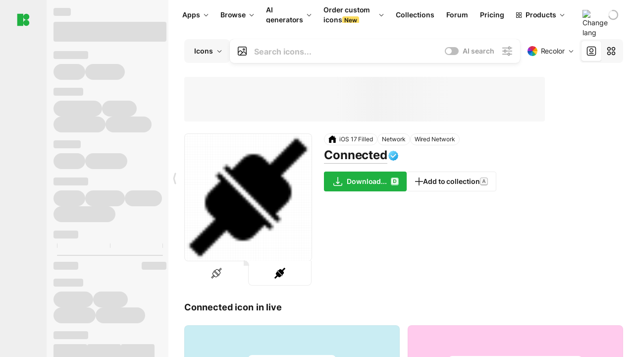

--- FILE ---
content_type: text/html;charset=utf-8
request_url: https://icons8.com/icon/35632/connected
body_size: 672512
content:
<!DOCTYPE html><html  lang="en"><head><meta charset="utf-8">
<meta name="viewport" content="width=device-width, initial-scale=1">
<script type="importmap">{"imports":{"#entry":"https://maxst.icons8.com/_nuxt/icon/CZ6BK4Z7.js"}}</script>
<title>Connected icon in iOS Filled Style</title>
<link rel="preconnect" href="https://maxst.icons8.com">
<link rel="preconnect" href="https://goodies.icons8.com">
<style>/*! normalize.css v8.0.1 | MIT License | github.com/necolas/normalize.css */html{line-height:1.15;-webkit-text-size-adjust:100%}body{margin:0}main{display:block}h1{font-size:2em;margin:.67em 0}hr{box-sizing:initial;height:0;overflow:visible}pre{font-family:monospace,monospace;font-size:1em}a{background-color:initial}abbr[title]{border-bottom:none;text-decoration:underline;-webkit-text-decoration:underline dotted;text-decoration:underline dotted}b,strong{font-weight:bolder}code,kbd,samp{font-family:monospace,monospace;font-size:1em}small{font-size:80%}sub,sup{font-size:75%;line-height:0;position:relative;vertical-align:initial}sub{bottom:-.25em}sup{top:-.5em}img{border-style:none}button,input,optgroup,select,textarea{font-family:inherit;font-size:100%;line-height:1.15;margin:0}button,input{overflow:visible}button,select{text-transform:none}[type=button],[type=reset],[type=submit],button{-webkit-appearance:button}[type=button]::-moz-focus-inner,[type=reset]::-moz-focus-inner,[type=submit]::-moz-focus-inner,button::-moz-focus-inner{border-style:none;padding:0}[type=button]:-moz-focusring,[type=reset]:-moz-focusring,[type=submit]:-moz-focusring,button:-moz-focusring{outline:1px dotted ButtonText}fieldset{padding:.35em .75em .625em}legend{box-sizing:border-box;color:inherit;display:table;max-width:100%;padding:0;white-space:normal}progress{vertical-align:initial}textarea{overflow:auto}[type=checkbox],[type=radio]{box-sizing:border-box;padding:0}[type=number]::-webkit-inner-spin-button,[type=number]::-webkit-outer-spin-button{height:auto}[type=search]{-webkit-appearance:textfield;outline-offset:-2px}[type=search]::-webkit-search-decoration{-webkit-appearance:none}::-webkit-file-upload-button{-webkit-appearance:button;font:inherit}details{display:block}summary{display:list-item}[hidden],template{display:none}</style>
<style>:root{--c-white:#fff;--c-transparent-black_100:#00000008;--c-transparent-black_200:#00000014;--c-transparent-black_300:#00000026;--c-transparent-black_400:#00000042;--c-transparent-black_500:#0006;--c-transparent-black_600:#0000008c;--c-transparent-black_700:#000000b3;--c-transparent-black_800:#000c;--c-transparent-black_900:#000000e6;--c-black_100:#f7f7f7;--c-black_200:#ebebeb;--c-black_300:#d9d9d9;--c-black_400:#bdbdbd;--c-black_500:#999;--c-black_600:#737373;--c-black_700:#4d4d4d;--c-black_800:#333;--c-black_900:#1a1a1a;--c-green_100:#e7f9eb;--c-green_200:#c3efcd;--c-green_300:#88dd9f;--c-green_400:#47d16c;--c-green_500:#1fb141;--c-green_600:#189a2e;--c-green_700:#0d731e;--c-green_800:#085e16;--c-green_900:#04490f;--c-red_100:#ffe3e3;--c-red_200:#ffbdbd;--c-red_300:#ff9b9b;--c-red_400:#f86a6a;--c-red_500:#ef4e4e;--c-red_600:#e12d39;--c-red_700:#cf1124;--c-red_800:#ab091e;--c-red_900:#8a041a;--c-yellow_100:#fffbea;--c-yellow_200:#fff3c4;--c-yellow_300:#fce588;--c-yellow_400:#fadb5f;--c-yellow_500:#f7c948;--c-yellow_600:#f0b429;--c-yellow_700:#de911d;--c-yellow_800:#cb6e17;--c-yellow_900:#b44d12;--c-blue_100:#e6f6ff;--c-blue_200:#bae3ff;--c-blue_300:#7cc4fa;--c-blue_400:#47a3f3;--c-blue_500:#2186eb;--c-blue_600:#0967d2;--c-blue_700:#0552b5;--c-blue_800:#03449e;--c-blue_900:#01337d;--c-body:var(--c-white);--c-text:var(--c-black_900);--spacer-2xs:.25rem;--spacer-xs:.5rem;--spacer-sm:1rem;--spacer-base:1.5rem;--spacer-lg:2rem;--spacer-xl:2.5rem;--spacer-2xl:5rem;--spacer-3xl:10rem;--font-family-primary:"Roboto",serif;--font-family-secondary:"Raleway",sans-serif;--font-family-legacy:"Inter",sans-serif;--font-light:300;--font-normal:400;--font-medium:500;--font-semibold:600;--font-bold:700;--font-extra-bold:800;--font-extra-extra-bold:900;--font-2xs:.625rem;--font-xs:.75rem;--font-sm:.875rem;--font-base:1rem;--font-lg:1.125rem;--font-xl:1.5rem;--h1-font-size:2rem;--h2-font-size:1.5rem;--h3-font-size:1rem;--h4-font-size:.875rem;--h5-font-size:.75rem;--h6-font-size:.75rem;--p-line-height:24px;--ui-14-line-height:20px;--h1-line-height:40px;--h2-line-height:32px;--h3-line-height:24px;--h4-line-height:20px}@media (min-width:1024px){:root{--h1-font-size:2.5rem;--h2-font-size:1.5rem;--h3-font-size:1.125rem;--h4-font-size:.875rem;--h1-line-height:48px}}</style>
<style>:root{--c-white:#fff;--c-transparent-black_100:#00000008;--c-transparent-black_200:#00000014;--c-transparent-black_300:#00000026;--c-transparent-black_400:#00000042;--c-transparent-black_500:#0006;--c-transparent-black_600:#0000008c;--c-transparent-black_700:#000000b3;--c-transparent-black_800:#000c;--c-transparent-black_900:#000000e6;--c-black_100:#f7f7f7;--c-black_200:#ebebeb;--c-black_300:#d9d9d9;--c-black_400:#bdbdbd;--c-black_500:#999;--c-black_600:#737373;--c-black_700:#4d4d4d;--c-black_800:#333;--c-black_900:#1a1a1a;--c-green_100:#e7f9eb;--c-green_200:#c3efcd;--c-green_300:#88dd9f;--c-green_400:#47d16c;--c-green_500:#1fb141;--c-green_600:#189a2e;--c-green_700:#0d731e;--c-green_800:#085e16;--c-green_900:#04490f;--c-red_100:#ffe3e3;--c-red_200:#ffbdbd;--c-red_300:#ff9b9b;--c-red_400:#f86a6a;--c-red_500:#ef4e4e;--c-red_600:#e12d39;--c-red_700:#cf1124;--c-red_800:#ab091e;--c-red_900:#8a041a;--c-yellow_100:#fffbea;--c-yellow_200:#fff3c4;--c-yellow_300:#fce588;--c-yellow_400:#fadb5f;--c-yellow_500:#f7c948;--c-yellow_600:#f0b429;--c-yellow_700:#de911d;--c-yellow_800:#cb6e17;--c-yellow_900:#b44d12;--c-blue_100:#e6f6ff;--c-blue_200:#bae3ff;--c-blue_300:#7cc4fa;--c-blue_400:#47a3f3;--c-blue_500:#2186eb;--c-blue_600:#0967d2;--c-blue_700:#0552b5;--c-blue_800:#03449e;--c-blue_900:#01337d;--c-body:var(--c-white);--c-text:var(--c-black_900);--spacer-2xs:.25rem;--spacer-xs:.5rem;--spacer-sm:1rem;--spacer-base:1.5rem;--spacer-lg:2rem;--spacer-xl:2.5rem;--spacer-2xl:5rem;--spacer-3xl:10rem;--font-family-primary:Inter,apple-system,BlinkMacSystemFont,Helvetica Neue,Segoe UI,Fira Sans,Roboto,Oxygen,Ubuntu,Droid Sans,Arial,sans-serif;--font-family-secondary:Inter,apple-system,BlinkMacSystemFont,Helvetica Neue,Segoe UI,Fira Sans,Roboto,Oxygen,Ubuntu,Droid Sans,Arial,sans-serif;--font-light:300;--font-normal:400;--font-medium:500;--font-semibold:600;--font-bold:700;--font-extra-bold:800;--font-extra-extra-bold:900;--font-2xs:.625rem;--font-xs:.75rem;--font-sm:.875rem;--font-base:1rem;--font-lg:1.125rem;--font-xl:1.5rem;--h1-font-size:2rem;--h2-font-size:1.5rem;--h3-font-size:1rem;--h4-font-size:.875rem;--h5-font-size:.75rem;--h6-font-size:.75rem;--h1-line-height:40px;--h2-line-height:32px;--h3-line-height:24px;--h4-line-height:20px;--p-line-height:24px;--ui-14-line-height:20px;--font-h1:var(--font-h1-weight,900) var(--font-h1-size,2rem)/var(--font-h1-line-height,40px) var(--font-h1-family,var(--font-family-primary));--font-h2:var(--font-h2-weight,700) var(--font-h2-size,1.5rem)/var(--font-h2-line-height,32px) var(--font-h2-family,var(--font-family-primary));--font-h3:var(--font-h3-weight,700) var(--font-h3-size,1rem)/var(--font-h3-line-height,24px) var(--font-h3-family,var(--font-family-primary));--font-h4:var(--font-h4-weight,700) var(--font-h4-size,.875rem)/var(--font-h4-line-height,20px) var(--font-h4-family,var(--font-family-primary));--font-p:var(--font-p-weight,400) var(--font-p-size,var(--font-base))/var(--font-p-line-height,var(--p-line-height)) var(--font-p-family,var(--font-family-primary));--font-ui-14-regular:var(--font-ui-14-regular-weight,400) var(--font-ui-14-regular-size,var(--font-sm))/var(--font-ui-14-regular-line-height,var(--ui-14-line-height)) var(--font-ui-14-regular-family,var(--font-family-primary));--font-ui-14-semibold:var(--font-ui-14-semibold-weight,600) var(--font-ui-14-semibold-size,var(--font-sm))/var(--font-ui-14-semibold-line-height,var(--ui-14-line-height)) var(--font-ui-14-semibold-family,var(--font-family-primary));--font-ui-12-regular:var(--font-ui-12-regular-weight,400) var(--font-ui-12-regular-size,var(--font-xs))/var(--font-ui-12-regular-line-height,var(--ui-12-line-height)) var(--font-ui-12-regular-family,var(--font-family-primary));--font-ui-12-semibold:var(--font-ui-12-semibold-weight,600) var(--font-ui-12-semibold-size,var(--font-xs))/var(--font-ui-12-semibold-line-height,var(--ui-12-line-height)) var(--font-ui-12-semibold-family,var(--font-family-primary));--font-h1-marketing:var(--font-h1-marketing-weight,900) var(--font-h1-marketing-size,3.5rem)/var(--font-h1-marketing-line-height,4rem) var(--font-h1-marketing-family,var(--font-family-primary));--font-h2-marketing:var(--font-h2-marketing-weight,900) var(--font-h2-marketing-size,2rem)/var(--font-h2-marketing-line-height,2.5rem) var(--font-h2-marketing-family,var(--font-family-primary));--font-h3-marketing:var(--font-h3-marketing-weight,700) var(--font-h3-marketing-size,1.5rem)/var(--font-h3-marketing-line-height,2rem) var(--font-h3-marketing-family,var(--font-family-primary));--font-marketing-paragraph-24:var(--font-marketing-paragraph-24-weight,500) var(--font-marketing-paragraph-24-size,1.5rem)/var(--font-marketing-paragraph-24-line-height,2.125rem) var(--font-marketing-paragraph-24-family,var(--font-family-primary));--font-marketing-paragraph-20:var(--font-marketing-paragraph-20-weight,500) var(--font-marketing-paragraph-20-size,1.25rem)/var(--font-marketing-paragraph-20-line-height,1.75rem) var(--font-marketing-paragraph-20-family,var(--font-family-primary));--font-marketing-ui18-bold:var(--font-marketing-ui18-bold-weight,700) var(--font-marketing-ui18-bold-size,1.125rem)/var(--font-marketing-ui18-bold-line-height,1.5rem) var(--font-marketing-ui18-bold-family,var(--font-family-primary))}@media (min-width:1024px){:root{--h1-font-size:2.5rem;--h2-font-size:1.5rem;--h3-font-size:1.125rem;--h4-font-size:.875rem;--font-h1-size:2.5rem;--font-h2-size:1.5rem;--font-h3-size:1.125rem;--font-h4-size:.875rem;--h1-line-height:48px;--font-h1-line-height:48px}}@font-face{font-display:swap;font-family:Inter;font-style:normal;font-weight:100 900;src:url(https://goodies.icons8.com/web/common/fonts/Inter-Variable.woff2) format("woff2-variations"),url(https://goodies.icons8.com/web/common/fonts/Inter-Variable.woff) format("woff-variations"),url(https://goodies.icons8.com/web/common/fonts/Inter-Variable.ttf) format("truetype-variations")}*{font-family:Inter,apple-system,BlinkMacSystemFont,Helvetica Neue,Segoe UI,Fira Sans,Roboto,Oxygen,Ubuntu,Droid Sans,Arial,sans-serif}.center{align-items:center;display:flex;justify-content:center}@media (min-width:1024px){.mobile-only{display:none!important}}@media (max-width:1023px){.desktop-only{display:none!important}}</style>
<style>:root{--height-scroll-wrap:100%;--scroll-width:8px;--scroll-color-thumb-default:#00000026;--scroll-color-thumb-hover:#00000042;--scroll-color-thumb-active:#0006;--scroll-color-track-default:#0000;--scroll-color-track-hover:#0000;--scroll-color-track-active:#0000;--scroll-border-radius-thumb:4px;--scroll-border-radius-track:4px;--scroll-auto-hide:visible}.i8-scroll{height:var(--height-scroll-wrap);overflow:auto}.i8-scroll::-webkit-scrollbar{width:calc(var(--scroll-width) + 2px)}.i8-scroll::-webkit-scrollbar-thumb,.i8-scroll::-webkit-scrollbar-track{visibility:var(--scroll-auto-hide)}.i8-scroll:hover::-webkit-scrollbar-thumb,.i8-scroll:hover::-webkit-scrollbar-track{visibility:visible}.i8-scroll::-webkit-scrollbar-thumb{background-clip:padding-box;background-color:var(--scroll-color-thumb-default);border:2px solid #0000;border-radius:var(--scroll-border-radius-thumb)}.i8-scroll::-webkit-scrollbar-thumb:hover{background-color:var(--scroll-color-thumb-hover)}.i8-scroll::-webkit-scrollbar-thumb:active{background-color:var(--scroll-color-thumb-active)}.i8-scroll::-webkit-scrollbar-track{background-color:var(--scroll-color-track-default);border-radius:var(--scroll-border-radius-track)}.i8-scroll::-webkit-scrollbar-track:hover{background-color:var(--scroll-color-track-hover)}.i8-scroll::-webkit-scrollbar-track:active{background-color:var(--scroll-color-track-active)}@supports (not selector(::-webkit-scrollbar)){.i8-scroll{scrollbar-color:var(--scroll-color-thumb-default) var(--scroll-color-track-default);scrollbar-width:var(--scroll-width)}}</style>
<style>.i8-header{--i8-header-elements-gap:.75rem;--i8-header-color:var(--i8-header-custom-color,#1a1a1a);--i8-header-content-padding:1.25rem;--i8-header-control-radius:4px;--i8-header-height:60px;--i8header-control-hover-background:#0000000a;--dropdown-toggle-pseudo-background-color:var(--i8-header-color);color:var(--i8-header-color);position:relative;z-index:500}.i8-header.has-dropdown,.i8-header.mobile-open{background:#fff}.i8-header__content{align-items:center;display:flex;gap:var(--i8-header-elements-gap);justify-content:space-between;max-height:3.75rem;padding:var(--i8-header-content-padding)}.i8-header__links{flex-grow:1;margin-left:.5rem}.i8-header__controls{display:flex;margin-left:auto}.i8-header__products-trigger{display:none;--dropdown-display:none;margin-left:auto;margin-right:-.5rem}.i8-header__language{margin-left:20px;--dropdown-height:1.25rem}.i8-header__login{display:none!important;margin-left:20px}.i8-header__burger{align-self:center;display:block;margin-left:16px}.i8-header__mobile-nav{display:none}.i8-header .i8-header-logo,.i8-header__right-info{align-items:center;display:flex}.i8-header .i8-header-logo{color:var(--i8-header-color);font-size:12px;font-weight:800;line-height:1;text-decoration:none;text-transform:uppercase}.i8-header .i8-header-logo .icon{display:block;height:18px;width:18px}.i8-header .i8-header-logo svg{display:block;height:100%;width:100%;fill:var(--i8-header-logo-fill,#1fb141)}.i8-header .i8-header-logo .text{margin-left:10px;text-transform:uppercase}.i8-header .i8-header-nav{align-items:normal;overflow:hidden}.i8-header .i8-header-nav:has(.i8-dropdown__content--is-open){overflow:visible}.i8-header .i8-header-nav{--i8-header-navlink-color:var(--i8-header-link-color,var(--i8-header-color))}.i8-header .i8-header-nav__link{align-items:center;border-radius:var(--i8-header-control-radius);color:var(--i8-header-navlink-color);display:flex;font:var(--font-ui-14-regular);font-weight:600;gap:4px;padding:0 .75rem;text-decoration:none;transition:background-color .1s ease;white-space:nowrap}.i8-header .i8-header-nav__link:hover{background-color:var(--i8header-control-hover-background)}.i8-header .i8-header-nav__link.is-pricing{margin-left:auto}.i8-header .i8-header-nav__link.is-overflow{opacity:0;pointer-events:none;position:absolute}.i8-header .i8-header-nav__link.is-hidden{display:none}.i8-header .i8-header-nav__link--more{font-weight:400;height:28px;padding:0 8px}.i8-header .i8-header-nav__more{--dropdown-content-width:fit-content}.i8-header .i8-header-nav__more.is-transparent{opacity:0}.i8-header .i8-header-nav__more .i8-dropdown__wrap{position:static}.i8-header .i8-header-nav__more .i8-dropdown__content{min-width:140px;transform:translate(-40px)}.i8-header .i8-header-nav__more .i8-dropdown__label{font-size:14px;font-weight:600;line-height:1}.i8-header .i8-header-nav__separator{background-color:var(--c-transparent-black_200);height:1px;margin:8px}.i8-header .i8-header-nav__group-header{color:#000;font-size:14px;font-weight:800;letter-spacing:.5px;line-height:16px;padding:6px 8px 4px;-webkit-user-select:none;user-select:none}.i8-header .i8-header-nav__dropdown.is-overflow,.i8-header .i8-nav-dropdown-simple.is-overflow{opacity:0;pointer-events:none;position:absolute}.i8-header .i8-navigation{display:none}@media screen and (min-width:1024px){.i8-header .i8-navigation{display:flex}}.i8-header .i8-flag{height:var(--flag-size,16px);width:var(--flag-size,16px)}.i8-header .i8-header-products__label{font:var(--font-ui-14-regular);font-weight:600}.i8-header .i8-header-products__icon{--icon-size:11px;margin-right:.5rem}.i8-header .i8-header-products :deep(.i8-dropdown__content){background:var(--c-black_100)}.i8-header .i8-header-products__content{overflow-x:hidden;width:100%}.i8-header .i8-header-products__tab-controls{border-bottom:1px solid var(--c-transparent-black_200);display:flex;justify-content:center;margin:0 calc(50% - 50vw + .5px);padding:.875rem 0}.i8-header .i8-header-products__tab-control{--button-font-weight:400;text-decoration:none}.i8-header .i8-nav-dropdown-simple{--dropdown-font-weight:var(--font-semibold);--dropdown-content-width:224px;--dropdown-content-padding:8px}.i8-header .i8-nav-dropdown-simple__link{color:var(--i8header-color-dropdown);text-decoration:none}.i8-header .i8-nav-dropdown-simple__badge{margin-left:6px}.i8-header .i8-nav-dropdown-simple__separator{background-color:var(--c-transparent-black_200);height:1px;margin:8px}.i8-header .i8-nav-dropdown{--dropdown-content-maxheight:auto;--dropdown-content-margin:0;--dropdown-background-active:#0000}.i8-header .language-select{--dropdown-content-left:50%;--dropdown-content-transform:translate(-50%)}.i8-header .i8-menu-language{position:relative}.i8-header .i8-menu-language .languages{background:#fff;border:1px solid #f7f7f7;border-radius:4px;box-shadow:0 0 1px #6060604f,0 12px 24px -6px #60606026;padding:12px 8px;width:144px}.i8-header .i8-menu-language .languages.has-flags{width:160px}.i8-header .i8-menu-language .language-target{align-items:center;cursor:pointer;display:flex;outline:0}.i8-header .i8-menu-language .language-target img{display:inline-block;height:20px;vertical-align:middle;width:20px}.i8-header .i8-menu-language .language{align-items:center;border-radius:4px;color:#1a1a1a;display:flex;font-size:14px;font-weight:400;letter-spacing:-.006em;line-height:20px;padding:4px 8px;text-decoration:none;transition:background .1s ease}.i8-header .i8-menu-language .language:hover{background:#00000008}.i8-header .i8-menu-language .language.is-active{font-weight:600}.i8-header .i8-menu-language .language img{display:block;flex-shrink:0;height:16px;margin-right:8px;width:16px}.i8-header .i8-menu-language .language .icon-check{display:block;height:16px;margin-left:auto;width:16px}.i8-header .i8-language-select{--dropdown-item-font:var(--font-ui-14-regular);--dropdown-content-width:auto;--dropdown-content-maxheight:auto}.i8-header .option-flag{margin-right:8px}.i8-header .checkmark{margin-left:20px}.i8-header .current-flag{--flag-size:20px}.i8-header .dropdown-container{margin:auto;width:100%}.i8-header .i8-nav-dropdown.i8-dropdown .i8-dropdown__wrap{display:flex;flex-direction:column;position:static}.i8-header .i8-nav-dropdown.i8-dropdown .i8-dropdown__label{align-items:center;border-radius:var(--i8-header-control-radius);color:var(--i8-header-navlink-color);display:flex;flex-grow:1;font-size:14px;font-weight:600;height:auto;line-height:1;padding:0 12px;transition:background-color .1s ease}.i8-header .i8-nav-dropdown.i8-dropdown .i8-dropdown__label.i8-dropdown__label--is-open,.i8-header .i8-nav-dropdown.i8-dropdown .i8-dropdown__label:hover{background-color:var(--i8header-control-hover-background)}.i8-header .i8-nav-dropdown.i8-dropdown .i8-dropdown__icon path{stroke:var(--i8-header-navlink-color)}.i8-header .i8-nav-dropdown.i8-dropdown .i8-dropdown__content{border-radius:0;bottom:auto;box-shadow:0 0 1px #6060604f,0 12px 24px -6px #60606026;font-size:14px;left:0;line-height:20px;padding:0;right:0;top:var(--i8-header-height);width:100%}.i8-header .i8-nav-dropdown.i8-dropdown .i8-dropdown__text{align-items:center;display:flex;white-space:nowrap}.i8-header .i8-header-products__tab-control--active{--button-background:var(--c-transparent-black_200);--button-font-weight:600}.i8-header .i8-header-login{min-width:32px}@media screen and (max-width:1024px){.i8-header .i8-header-login{margin-bottom:16px;max-width:none}}.i8-header .user{align-items:center;display:flex}@media (max-width:1023px){.i8-header .user{border:1px solid var(--c-transparent-black_200);border-radius:.25rem;justify-content:center;padding:.5rem}}.i8-header .user-loading{align-self:center;display:block;margin:unset!important}.i8-header .username{color:var(--i8-header-color);font-size:14px;font-weight:600;margin-left:8px;overflow:hidden;text-decoration:none;text-overflow:ellipsis;white-space:nowrap}@media screen and (min-width:1024px){.i8-header .username{display:none}}.i8-header .userpic{flex-shrink:0}.i8-header .login-button{background-color:var(--i8-login-background,#fff);border:1px solid var(--i8-login-border-color,#00000014);border-radius:var(--i8-header-control-radius);color:var(--i8-header-color);cursor:pointer;display:block;font-size:14px;font-weight:600;padding:10px 15px;transition:background-color .1s ease;white-space:nowrap;width:100%}.i8-header .login-button:hover{background-color:var(--i8-login-background-hover,#00000008)}@media screen and (min-width:1024px){.i8-header .login-button{padding:6px 15px;width:auto}.i8-header .i8-header{--i8-header-elements-gap:1.75rem;--i8-header-content-padding:.875rem 1.5rem}.i8-header .i8-header__products-trigger{display:block;--dropdown-display:block}.i8-header .i8-header__language{--dropdown-height:2rem}.i8-header .i8-header__login{display:flex!important}.i8-header .i8-header__burger{display:none}}@media screen and (max-width:1024px){.i8-header .i8-header__mobile-nav.is-open{display:block}}.i8-header .visually-hidden{height:1px;margin:-1px;overflow:hidden;position:absolute;width:1px;clip:rect(0 0 0 0);border:0;white-space:nowrap}@keyframes spin{0%{transform:rotate(0)}to{transform:rotate(1turn)}}.i8-header .i8-loader{animation:spin 1s linear infinite;border-radius:50%;margin:auto}</style>
<style>.i8-user-pic{position:relative}.i8-user-pic__trigger{align-items:center;border:none;border-radius:100%;color:#fff;cursor:pointer;display:flex;font-size:15px;font-weight:600;height:1.5rem;justify-content:center;line-height:15px;text-decoration:none;text-transform:uppercase;width:1.5rem}@media screen and (min-width:1024px){.i8-user-pic__trigger{height:2rem;width:2rem}}.i8-user-pic__popup{background-color:var(--c-white);border:1px solid var(--c-transparent-black_200);border-radius:8px;box-shadow:0 12px 24px -6px #60606026;display:none;flex-direction:column;padding:8px;position:absolute;right:0;top:calc(100% + 8px)}.is-opened .i8-user-pic__popup{display:flex}.i8-user-pic__logout,.i8-user-pic__profile{background-color:initial;border:none;border-radius:4px;color:inherit;cursor:pointer;font-size:14px;line-height:20px;min-width:104px;padding:4px 8px;text-align:left;text-decoration:none;transition:.2s}.i8-user-pic__logout:hover,.i8-user-pic__profile:hover{background-color:var(--c-transparent-black_100)}</style>
<style>@keyframes spin{0%{transform:rotate(0)}to{transform:rotate(1turn)}}.header-cache-wrap{display:flex;width:100%}.app-icons-menu{--i8-mobile-nav-padding:24px 20px 106px;-webkit-backdrop-filter:blur(16px);backdrop-filter:blur(16px);background:#ffffffe0;pointer-events:auto;width:100%;z-index:11}@media (max-width:979px){.app-icons-menu{border:1px solid #00000014}}@media (max-width:1520px){.app-icons-menu :deep(.i8-nav-dropdown-content .card){width:100%}}.app-icons-menu :deep(.i8-dropdown__content){background:var(--c-white)}.i8-mobile-nav{max-height:calc(100vh - var(--i8-header-height, 60px));overflow-y:auto}.mob-navs{border-bottom:1px solid var(--c-transparent-black_200);font-size:var(--font-sm);margin-bottom:1rem;padding-bottom:1.5rem}.mob-navs>a{color:var(--c-text);display:block;font-weight:700}.mob-navs>a:not(:first-child){margin-top:1rem}.submenu{background:var(--c-white);height:100%;height:100vh;left:0;overflow:hidden;position:fixed;top:0;transform:translate(100%);transition:all .2s;width:100%;z-index:21}.submenu--active{transform:translate(0)}.submenu-head{align-items:center;display:flex;justify-content:space-between;padding:18px 20px}.arrow-back{display:block;height:24px;width:24px}.category{font-size:var(--font-sm);font-weight:var(--font-semibold);letter-spacing:-.006em;line-height:20px}.close-cross{display:block;height:24px;width:24px}#filter .list{max-height:calc(100vh - 60px)}#filter .list .list-item{color:var(--c-transparent-black_900);font-size:var(--font-sm);font-weight:var(--font-normal);padding:0 12px}#filter .list .list-item:last-child{margin-bottom:5px}.i8-header-logo .icon{height:20px;width:20px}</style>
<style>:root{--c-icon-bg:#373636}@keyframes spin{0%{transform:rotate(0)}to{transform:rotate(1turn)}}h1,h2,h3,h4,h5,h6{font-family:inherit}h1,h2{color:#000;font-size:42px;font-weight:700;margin:1rem 0;text-align:center}@media (max-width:800px){h1,h2{font-size:32px}}h3{font-size:28px}h5,h6{font-family:400px;font-size:15px;letter-spacing:2px;text-align:center;text-transform:uppercase}h6{letter-spacing:4px;margin:2rem 0}p{margin:12px 0}b,strong{font-weight:500}code,pre{font-family:Monaco,monospace;font-size:14px}input,select,textarea{border:1px solid #d8d8d8;outline:none;transition:all .3s ease}input,select{border-radius:6px;height:32px;line-height:32px;padding:0 .5rem}input:focus,select:focus{border-color:#5ca3fd}textarea{border-radius:3px;line-height:24px;width:100%}.hotkey-animation{animation:highlight .5s ease-in-out}@keyframes highlight{0%{background-color:#00000014}to{background-color:inherit}}@keyframes shimmerAnimation{0%{background-position:-468px 0}to{background-position:468px 0}}.v-enter-active,.v-leave-active{transition:opacity .4s ease}.v-enter-from,.v-leave-to{opacity:0}.ca-image{height:256px;offset-anchor:left top;offset-distance:0;offset-rotate:0deg;position:fixed;width:256px;z-index:100}.ca-image--animate{animation-fill-mode:forwards;animation-name:ca-offset;animation-timing-function:cubic-bezier(.3,0,1,1.1)}.ca-badge{background:var(--c-red_500);border-radius:22px;height:22px;opacity:0;position:fixed;width:22px;z-index:101}.ca-badge:before{align-items:center;color:var(--c-white);content:"+1";display:flex;font-size:var(--font-xs);inset:0;justify-content:center;position:absolute}.ca-badge--animate{animation-fill-mode:forwards;animation-name:ca-pulse;animation-timing-function:ease}@keyframes ca-offset{0%{offset-distance:0;transform:scale(1)}15%{transform:scale(.95)}30%{offset-distance:0;transform:scale(1.1)}90%{opacity:1}to{offset-distance:100%;opacity:0;transform:scale(.1)}}@keyframes ca-pulse{0%{opacity:1;transform:scale(.1)}15%{transform:scale(1.25)}20%{transform:scale(1)}30%{opacity:1;transform:translateY(0)}to{opacity:0;transform:translateY(-40px)}}:root{--actual-scrollbar-width:10px}@supports not selector(::-webkit-scrollbar){:root{--actual-scrollbar-width:0px}}*,:after,:before{box-sizing:border-box}:focus{outline:none}a{color:#28b351;cursor:pointer;transition:border .3s ease}a,a:hover{text-decoration:none}body{color:#000;flex-direction:column;font-size:16px;height:100%;line-height:1.5;margin:0;padding:0}div.crisp-client .crisp-1rjpbb7[data-full-view=false][data-position-reverse=false] .crisp-1rf4xdh .crisp-ewasyx,div.crisp-client .crisp-1rjpbb7[data-full-view=false][data-position-reverse=false] .crisp-1rf4xdh .crisp-kquevr{margin-right:0!important;right:20px!important}body.mobile-filter-active .crisp{position:relative;z-index:-1}.tooltip-hotkey{text-align:center}.tooltip-hotkey img{position:relative;top:2px}</style>
<style>@keyframes spin-cc8054b7{0%{transform:rotate(0)}to{transform:rotate(1turn)}}.overlay[data-v-cc8054b7]{background:#00000059;height:100vh;left:0;opacity:1;position:fixed;top:0;width:100%;z-index:999}.app-modal-container[data-v-cc8054b7]{font-size:1rem;left:50%;max-height:95%;max-width:95%;min-width:18rem;position:absolute;text-align:left;top:50%;transform:translate(-50%,-50%)}.app-modal-container.is-scrollable[data-v-cc8054b7]{border-radius:8px;overflow-y:auto}.app-modal[data-v-cc8054b7]{background:#fff;border-radius:8px;box-shadow:0 20px 60px -2px #1b213a66;padding:2rem}.app-modal.is-big[data-v-cc8054b7]{padding:32px 40px 44px}.app-modal.is-no-bottom-padding[data-v-cc8054b7]{padding-bottom:0}.app-modal.is-center[data-v-cc8054b7]{text-align:center}.app-modal.is-center>.app-icon[data-v-cc8054b7]{margin:0 auto}.app-modal[data-v-cc8054b7] .title{color:#000;line-height:40px;margin:0 0 .5rem}.app-modal[data-v-cc8054b7] .description{font-size:18px;line-height:26px;margin-bottom:24px}.close[data-v-cc8054b7]{cursor:pointer;height:13.75px;position:absolute;right:28px;text-align:center;top:24px;width:13.75px}.close[data-v-cc8054b7]>svg{fill:#979494;transition:all .3s ease}.close[data-v-cc8054b7]>svg:hover{fill:#000!important}.close.is-outside[data-v-cc8054b7]{bottom:100%;color:#444;font-size:34px;font-weight:300;right:0;top:auto}.close.is-outside[data-v-cc8054b7]:hover{background-color:#0000000d}@media (min-width:500px){.close.is-bold[data-v-cc8054b7]{align-items:center;background:#fff;border-radius:50%;display:flex;height:44px;justify-content:center;right:-68px;top:0;width:44px}.close.is-bold[data-v-cc8054b7] svg{max-height:12px;max-width:12px}}.app-modal-enter-active[data-v-cc8054b7],.app-modal-leave-active[data-v-cc8054b7]{transition:all .2s}.app-modal-enter[data-v-cc8054b7],.app-modal-leave-active[data-v-cc8054b7]{opacity:0}.login-modal.app-modal[data-v-cc8054b7]{padding:0}</style>
<style>.app-popup{align-items:stretch;display:flex;position:relative}.app-popup .app-menu-button .app-popup-content{top:40px}.app-popup .app-popup-toggle{align-items:stretch;cursor:pointer;display:flex;position:relative}.app-popup .app-popup-arrow{height:11px;margin-top:-1px;position:absolute;right:8px;top:43%;width:6px}.app-popup .app-popup-arrow svg{height:100%;width:100%;fill:currentColor;vertical-align:top}.app-popup .app-popup-content{background:#fff;border-radius:6px;box-shadow:0 4px 24px -4px #0000004d;color:#000;left:0;margin-top:2px;overflow:hidden;position:absolute;top:100%;z-index:4}.app-popup .app-popup-content.is-dark{background:#242424;box-shadow:0 4px 16px -4px #0000004d;color:#fff}.app-popup .app-popup-content.is-center{left:50%;top:50%;transform:translate(-50%,-52%) scale(1)}.app-popup .app-popup-content.is-custom-collection{inset:auto 0 0 auto}.app-popup .app-popup-content.is-top{bottom:100%;left:0;margin-bottom:2px;margin-top:0;top:auto}.app-popup .app-popup-content.is-top-center{bottom:100%;left:50%;margin-bottom:2px;margin-top:0;top:auto;transform:translate(-50%) scale(1)}.app-popup .app-popup-content.is-bottom-center{bottom:auto;left:50%;margin-bottom:0;margin-top:2px;top:100%;transform:translate(-50%) scale(1)}.app-popup .app-popup-content .is-bottom-left-projects,.app-popup .app-popup-content.is-bottom-left{inset:100% auto auto 0;margin-bottom:0;margin-top:2px}.app-popup .app-popup-content.is-bottom-left-projects{z-index:5}.app-popup .app-popup-content.is-bottom-right,.app-popup .app-popup-content.is-bottom-right-menu{inset:100% -35px auto auto;margin-bottom:0;margin-top:2px}@media (max-width:900px){.app-popup .app-popup-content.is-bottom-right-menu{width:580px}}@media (max-width:800px){.app-popup .app-popup-content.is-bottom-right-menu{border-radius:0;box-shadow:none;height:calc(100vh - 56px);inset:35px -19px auto auto;margin-bottom:0;margin-top:2px;width:375px}}.app-popup .app-popup-content.is-top-middle{bottom:-110%;left:0;margin-bottom:2px;margin-top:0;top:auto}.app-popup .app-popup-content.is-effects{inset:100% -7px auto auto;margin-bottom:0;margin-top:2px}.app-popup-enter-active,.app-popup-leave-active{transition:all .3s ease-in-out}.app-popup-enter,.app-popup-leave-to{opacity:0;transform:translateY(-16px) scale(.97)}.app-popup-enter.is-bottom-left,.app-popup-enter.is-bottom-right,.app-popup-leave-to.is-bottom-left,.app-popup-leave-to.is-bottom-right{transform:translateY(-10px) scale(.97)}</style>
<style>@keyframes spin{0%{transform:rotate(0)}to{transform:rotate(1turn)}}body{color:#000;font-size:16px;line-height:1.5;margin:0;padding:0}*,:after,:before{box-sizing:border-box}:focus{outline:none}</style>
<style>.i8-icon{background:#0000;box-sizing:border-box;display:flex;height:var(--icon-height,var(--icon-size,1rem));position:var(--icon-position,relative);width:var(--icon-width,var(--icon-size,1rem));fill:var(--icon-color,var(--c-black_900))}.i8-icon img,.i8-icon svg{height:inherit;width:inherit}</style>
<style>.i8-loader__circular{animation:var(--loader-curcular-animation,rotate 2s linear infinite);transform-origin:var(--loader-curcular-transofrm-origin,center center)}.i8-loader__path{stroke-dasharray:var(--loader-path-stroke-dasharray,1,200);stroke-dashoffset:var(--loader-path-stroke-dashoffset,0);animation:var(--loader-path-animation,dash 1.5s ease-in-out infinite,6s ease-in-out infinite);stroke-linecap:var(--loader-path-stroke-linecap,square)}@keyframes rotate{to{transform:rotate(1turn)}}@keyframes dash{0%{stroke-dasharray:1,200;stroke-dashoffset:0}50%{stroke-dasharray:89,200;stroke-dashoffset:-35px}to{stroke-dasharray:89,200;stroke-dashoffset:-104px}}</style>
<style>.i8-dropdown-item[data-v-07254b40]{align-items:var(--dropdown-item-align-items,center);border-radius:var(--dropdown-item-border-radius,4px);color:var(--dropdown-item-color,var(--c-black_900));cursor:var(--dropdown-item-cursor,pointer);display:var(--dropdown-item-display,flex);font:var(--dropdown-item-font,var(--dropdown-item-font-weight,normal) var(--dropdown-item-font-size,var(--dropdown-item-font-size,14px))/var(--dropdown-item-font-line-height,var(--dropdown-line-height,20px)) var(--dropdown-item-font-family,var(--font-family-legacy)));letter-spacing:var(--dropdown-item-ls,-.006em);outline:none;padding:var(--dropdown-item-padding,4px 8px);text-align:var(--dropdown-item-text-align,left);transition:all .2s ease-out}.i8-dropdown-item[data-v-07254b40]:focus,.i8-dropdown-item[data-v-07254b40]:hover{background:var(--dropdown-item-bg-hover,var(--c-transparent-black_100))}.i8-dropdown-item.is-active[data-v-07254b40]{background:var(--dropdown-item-bg-active,var(--c-transparent-black_100));font-weight:var(--dropdown-item-fw-active,var(--font-semibold))}.i8-dropdown-item.disabled[data-v-07254b40]{cursor:var(--dropdown-item-disabled-cursor,default);opacity:var(--dropdown-item-disabled-opacity,.4);pointer-events:none}.active-indicator-icon[data-v-07254b40]{margin:var(--dropdown-item-active-indicator-margin,0 0 0 auto)}</style>
<style>.i8-gradient-loader{animation-duration:1.25s;animation-fill-mode:forwards;animation-iteration-count:infinite;animation-name:i8-gradient-loader__blink;animation-timing-function:linear;background:#a9a9a9;background:linear-gradient(to right,var(--gradient-loader-background-color,#0000001a) 10%,#0000000d 18%,var(--gradient-loader-background-color,#0000001a) 33%);background-size:1000px 104px;border-radius:var(--gradient-loader-border-radius,4px);flex-shrink:var(--gradient-loader-flex-shrink,0);height:var(--gradient-loader-height,100%);position:relative;width:var(--gradient-loader-width,100%)}@keyframes i8-gradient-loader__blink{0%{background-position:-500px 0}to{background-position:500px 0}}</style>
<style>.i8-tooltip{display:inline-flex}.i8-tooltip__target{align-items:center;display:flex;gap:4px;justify-content:center;width:100%}.i8-tooltip__arrow{z-index:1}.i8-tooltip__arrow:before{background:var(--tooltip-arrow-background,var(--c-black_900));content:"";height:10px;left:0;position:absolute;top:0;transform:rotate(45deg);width:10px;z-index:-1}.i8-tooltip__content{background:var(--tooltip-content-background,var(--c-black_900));border-radius:var(--tooltip-content-border-radius,4px);color:var(--tooltip-content-color,var(--c-white));font-size:var(--tooltip-content-font-size,14px);font-weight:var(--tooltip-content-font-weight,normal);padding:var(--tooltip-content-padding,5px 10px);pointer-events:none;text-align:left;white-space:var(--tooltip-content-white-space,normal);z-index:var(--tooltip-content-z-index,1)}.i8-tooltip__content.dropdown-fade-in{animation-delay:var(--tooltip-animation-delay,0s);animation-duration:var(--tooltip-animation-duration,.25s);animation-fill-mode:backwards;animation-name:fade-in;animation-timing-function:ease}.i8-tooltip__content[data-popper-placement^=bottom] .i8-tooltip__arrow{top:-5px}.i8-tooltip__content[data-popper-placement^=bottom] .i8-tooltip__arrow:before{left:-5px}.i8-tooltip__content[data-popper-placement^=top] .i8-tooltip__arrow{bottom:5px}.i8-tooltip__content[data-popper-placement^=top] .i8-tooltip__arrow:before{left:-5px}.i8-tooltip__content[data-popper-placement^=left] .i8-tooltip__arrow{right:5px}.i8-tooltip__content[data-popper-placement^=left] .i8-tooltip__arrow:before{top:-5px}.i8-tooltip__content[data-popper-placement^=right] .i8-tooltip__arrow{left:-5px}.i8-tooltip__content[data-popper-placement^=right] .i8-tooltip__arrow:before{top:-5px}@keyframes fade-in{0%{opacity:0}to{opacity:1}}</style>
<style>.i8-dropdown{cursor:pointer;display:var(--dropdown-display,inline-block);outline:none;position:var(--dropdown-position);z-index:var(--dropdown-z-index,11)}.i8-dropdown__label{align-items:var(--dropdown-label-align-items,center);border-radius:var(--dropdown-border-radius,4px);box-sizing:var(--dropdown-label-box-sizing,border-box);display:var(--dropdown-label-display,flex);height:100%;outline:none;padding:var(--dropdown-label-padding,0 12px);transition:all .2s ease-out}.i8-dropdown__label--is-open .i8-dropdown__icon{transform:rotate(-180deg)}.i8-dropdown__label:focus:not(.i8-dropdown__label--is-open),.i8-dropdown__label:hover:not(.i8-dropdown__label--is-open){background:var(--dropdown-background-hover,var(--c-transparent-black_100))}.i8-dropdown__label--is-open,.i8-dropdown__label:active{background:var(--dropdown-background-active,var(--c-transparent-black_200))}.i8-dropdown__label--is-open .i8-dropdown__toggle:before{transform:rotate(-45deg)}.i8-dropdown__label--is-open .i8-dropdown__toggle:after{transform:rotate(45deg)}.i8-dropdown__icon{margin:var(--dropdown-icon-margin,0 0 0 auto);transition:all .2s ease-out}.i8-dropdown__icon-left{margin:var(--dropdown-icon-left-margin,0 var(--spacer-xs) 0 0);transition:all .2s ease-out}.i8-dropdown__text{margin:var(--dropdown-text-margin,0 7px 0 0);transition:all .2s ease-out}.i8-dropdown__content{background:var(--dropdown-content-background,var(--c-white));border:var(--dropdown-content-border,1px solid var(--c-black_100));border-radius:var(--dropdown-content-border-radius,4px);bottom:var(--dropdown-content-bottom,unset);box-shadow:var(--dropdown-content-shadow,0 0 1px #6060604f,0 12px 24px -6px #60606026);box-sizing:border-box;cursor:default;display:none;left:var(--dropdown-content-left,unset);margin-top:var(--dropdown-content-margin,8px);max-height:var(--dropdown-content-maxheight,280px);opacity:0;overflow-x:auto;padding:var(--dropdown-content-padding,6px 8px);position:absolute;right:var(--dropdown-content-right,unset);top:var(--dropdown-content-top,unset);transform:var(--dropdown-content-transform,none);transition:all .2s ease-out;width:var(--dropdown-content-width,100%);z-index:var(--dropdown-z-index,12)}.i8-dropdown__content--is-open{display:block;opacity:1}.i8-dropdown__content--right{left:var(--dropdown-content-right-left,100%);margin:0 0 0 var(--dropdown-content-margin,var(--spacer-xs));top:var(--dropdown-content-right-top,0)}.i8-dropdown__content--left{margin:0 var(--dropdown-content-margin,var(--spacer-xs)) 0 0;right:var(--dropdown-content-left-right,100%);top:var(--dropdown-content-left-top,0)}.i8-dropdown__content--top{bottom:var(---dropdown-content-bottom-top,100%);left:var(--dropdown-content-right-left,0);margin:0 0 var(--dropdown-content-margin,var(--spacer-xs)) 0}.i8-dropdown__chosen{align-items:var(--dropdown-chosen-align-items,center);display:flex;margin:var(--dropdown-chosen-margin,0 var(--spacer-2xs) 0 0);width:var(--dropdown-chosen-width,100%)}.i8-dropdown__chosen-close{margin:var(--dropdown-close-margin,0 0 0 auto);--icon-color:var(--c-transparent-black_400)}.i8-dropdown__chosen-close:hover{--icon-color:var(--c-transparent-black_900)}.i8-dropdown__toggle{bottom:var(--dropdown-toggle-bottom,-2px);height:var(--dropdown-toggle-height,9px);margin:var(--dropdown-toggle-margin,0 0 0 auto);min-width:var(--dropdown-toggle-width,10px);overflow:hidden;position:relative;width:var(--dropdown-toggle-width,10px)}.i8-dropdown__toggle:after,.i8-dropdown__toggle:before{background-color:var(--dropdown-toggle-pseudo-background-color,var(--c-black_900));content:"";height:var(--dropdown-toggle-pseudo-height,1px);margin:var(--dropdown-toggle-pseudo-margin,auto);position:absolute;top:var(--dropdown-toggle-pseudo-top, calc(50% - 2px) );transition:all .2s;width:var(--dropdown-toggle-pseudo-width, calc(50% + 1px) )}.i8-dropdown__toggle:before{left:var(--dropdown-toggle-before-left,0);transform:var(--dropdown-toggle-before-transfrom,rotate(45deg))}.i8-dropdown__toggle:after{right:var(--dropdown-toggle-after-right,0);transform:var(--dropdown-toggle-after-transform,rotate(-45deg))}.i8-dropdown__wrap{background:var(--dropdown-background,#0000);border-radius:var(--dropdown-border-radius,4px);color:var(--dropdown-font-color,var(--c-black_900));font:var(--dropdown-font,var(--dropdown-font-weight,normal) var(--dropdown-font-size,var(--dropdown-font-size,14px))/var(--dropdown-font-line-height,var(--dropdown-line-height,20px)) var(--dropdown-font-family,var(--font-family-legacy)));height:var(--dropdown-height,32px);letter-spacing:var(--dropdown-letter-spacing,-.006em);min-width:var(--dropdown-min-width,unset);position:relative;transition:all .2s ease-out}.i8-dropdown--outline .i8-dropdown__wrap{background:var(--dropdown-outline-background,var(--c-white));min-width:var(--dropdown-outline-width,280px)}.i8-dropdown--outline .i8-dropdown__label{border:var(--dropdown-outline-border,1px solid var(--c-black_200))}.i8-dropdown--large .i8-dropdown__wrap{height:var(--dropdown-height-large,40px)}.i8-dropdown--large .i8-dropdown__label{padding:var(--dropdown-label-padding-large,0 var(--spacer-sm))}.i8-dropdown--disabled.i8-dropdown--outline .i8-dropdown__wrap{background:var(--dropdown-disabled-background,var(--c-black_100))}.i8-dropdown--disabled .i8-dropdown__wrap{color:var(--dropdown-disabled-font-color,var(--c-black_400));cursor:var(--dropdown-disabled-cursor,not-allowed);pointer-events:none}.i8-dropdown--disabled .i8-dropdown__toggle:after,.i8-dropdown--disabled .i8-dropdown__toggle:before{background-color:var(--dropdown-disabled-toggle-pseudo-background-color,var(--c-black_400))}.i8-dropdown--disabled .i8-dropdown__icon-left{--icon-color:var(--dropdown-disabled-icon-color,var(--c-black_400))}</style>
<style>@keyframes spin-40c61563{0%{transform:rotate(0)}to{transform:rotate(1turn)}}.infinite-loading[data-v-40c61563]{align-items:center;display:flex;justify-content:center}.infinite-loading .infinite-loading__loader[data-v-40c61563]{height:132px;position:relative}.infinite-loading .infinite-loading__loader[data-v-40c61563]:after{animation:spin-40c61563 1s linear infinite;border:2px solid #aaa3;border-radius:50%;border-top-color:#aaac;content:"";height:3rem;left:50%;margin-left:-1.5rem;margin-top:-1.5rem;position:absolute;top:50%;width:3rem}</style>
<style>.remove-ad[data-v-33a9fa5d]{--tooltip-content-z-index:10;--tooltip-animation-delay:.3s}.remove-ad .i8-tooltip[data-v-33a9fa5d]{display:flex}.remove-ad .remove-ad__button[data-v-33a9fa5d]{align-items:center;background-color:var(--c-white);border:0;border-radius:20px;box-shadow:0 0 0 1px var(--c-transparent-black_200) inset,0 2px 4px -1px #60606026,0 0 #6060604f;cursor:pointer;display:flex;height:20px;justify-content:center;padding:0;position:relative;width:20px;z-index:1}.remove-ad .remove-ad__button .i8-icon[data-v-33a9fa5d]{height:10px;width:10px}.remove-ad .remove-ad__loader.i8-loader[data-v-33a9fa5d]{height:20px;width:10px}</style>
<style>[data-paid] .sstk[data-v-522c71fc]:not([data-hydrated]){display:none}.sstk[data-v-522c71fc]{height:144px;position:relative}@media (max-width:630px){.sstk[data-v-522c71fc]{height:240px}}@media (max-width:540px){.sstk[data-v-522c71fc]{height:260px}}.sstk__loader[data-v-522c71fc]{--gradient-loader-background-color:var(--c-black_100);inset:0;position:absolute}.sstk__wrap[data-v-522c71fc]{height:100%;position:relative;width:100%}.sstk__container[data-v-522c71fc]{height:100%;overflow:hidden;width:100%}.sstk__container[data-v-522c71fc] .iframe{border:none;height:100%;margin:0;padding:0;width:100%}.sstk__close[data-v-522c71fc]{position:absolute;right:-10px;top:-10px}</style>
<style>.style-card[data-v-069a342c]{border-radius:12px;cursor:pointer;margin:-12px;padding:12px;position:relative;transition:all .25s ease-out}@media (max-width:768px){.style-card[data-v-069a342c]{margin:-10px;padding:10px}}.style-card[data-v-069a342c]:hover{background:var(--c-transparent-black_100)}.style-card[data-v-069a342c]:active{transform:scale(.975)}.style-card__image[data-v-069a342c]{align-items:center;aspect-ratio:405/258;border-radius:8px;box-shadow:0 0 0 1px var(--c-transparent-black_100) inset;display:flex;justify-content:center;overflow:hidden;position:relative}.style-card__image img[data-v-069a342c]{height:100%;object-fit:cover;width:100%;z-index:-1}.style-card__placeholder[data-v-069a342c]{background:#e4e7ea;height:100%;width:100%}.style-card__footer[data-v-069a342c]{align-items:center;color:var(--c-transparent-black_600);display:flex;font:var(--font-ui-14-regular);gap:6px;margin-top:14px}.style-card__title[data-v-069a342c]{color:var(--c-text);font:var(--font-h4);font-weight:var(--font-semibold);margin:0}.style-card__link-icon[data-v-069a342c]{color:#999;font-size:14px;font-style:normal;font-weight:400;line-height:20px}.style-card--main-page .style-card__footer[data-v-069a342c]{align-items:flex-start;flex-direction:column;gap:8px}.style-card--main-page .style-card__title[data-v-069a342c]{font:var(--font-h3)}</style>
<style>@keyframes spin-088e4f3c{0%{transform:rotate(0)}to{transform:rotate(1turn)}}.style-cards[data-v-088e4f3c]{display:grid;gap:24px;grid-auto-rows:auto;grid-template-columns:repeat(5,1fr)}@media screen and (max-width:2000px){.style-cards[data-v-088e4f3c]{grid-template-columns:repeat(4,1fr)}}@media screen and (max-width:1570px){.style-cards[data-v-088e4f3c]{grid-template-columns:repeat(3,1fr)}}@media screen and (max-width:1270px){.style-cards[data-v-088e4f3c]{grid-template-columns:repeat(2,1fr)}}@media screen and (max-width:620px){.style-cards[data-v-088e4f3c]{gap:16px;grid-template-columns:100%}}.style-cards .custom-card[data-v-088e4f3c]{grid-column:5/6;grid-row:1}@media screen and (max-width:2000px){.style-cards .custom-card[data-v-088e4f3c]{grid-column:4/5}}@media screen and (max-width:1570px){.style-cards .custom-card[data-v-088e4f3c]{grid-column:3/4}}@media screen and (max-width:1270px){.style-cards .custom-card[data-v-088e4f3c]{grid-column:2/3}}@media screen and (max-width:620px){.style-cards .custom-card[data-v-088e4f3c]{grid-column:1/2}}.style-cards .addon-shutterstock[data-v-088e4f3c]{grid-area:3/1/auto/-1;margin:16px 0;width:100%}.style-cards .addon-shutterstock[data-v-088e4f3c]:empty{display:none}</style>
<style>.style-cards-header[data-v-38bc4b8e]{--dropdown-z-index:1;--dropdown-outline-width:180px;align-items:center;display:flex;flex-wrap:wrap;gap:8px;justify-content:space-between;margin-bottom:24px}.style-cards-header h1[data-v-38bc4b8e]{color:var(--c-text);font:var(--font-h3);font-size:var(--font-lg);margin:0}.style-cards-header__controls[data-v-38bc4b8e]{align-items:center;display:flex;flex-wrap:wrap;gap:8px 16px}</style>
<style>@keyframes spin-19090d7a{0%{transform:rotate(0)}to{transform:rotate(1turn)}}.error-page[data-v-19090d7a]{color:var(--c-text);display:flex;flex-direction:column;padding:64px 22px 24px 32px}@media (max-width:768px){.error-page[data-v-19090d7a]{padding:12px 10px 12px 20px}}.error-page__title[data-v-19090d7a]{color:var(--c-transparent-black_400);font-size:56px;font-weight:var(--font-extra-extra-bold);letter-spacing:-1.3px;line-height:64px;margin:0 0 16px}.error-page__subtitle[data-v-19090d7a]{align-items:center;display:flex;flex-wrap:wrap;font:var(--font-h3);font-size:18px;justify-content:center;margin-bottom:16px;text-align:center}.error-page__subtitle img[data-v-19090d7a]{margin:0 4px}.error-page__text[data-v-19090d7a]{font:var(--font-ui-14-regular);margin-bottom:72px;text-align:center}.error-page__text a[data-v-19090d7a]{border-bottom:1px solid var(--c-transparent-black_400);color:inherit}.error-page__text a[data-v-19090d7a]:hover{border-bottom-color:var(--c-transparent-black_600)}.error-page__text a[data-v-19090d7a]:active{border-bottom-color:var(--c-black_900)}</style>
<style>.app-layout[data-v-3601e167]{display:flex;flex-direction:column;height:100vh;overflow:hidden;width:100%}.app-layout .app-content[data-v-3601e167]{display:flex;height:100%;overflow-y:auto}.app-layout .app-content .app-page[data-v-3601e167]{z-index:0}.app-layout .app-content .app-sidebar[data-v-3601e167]{z-index:1}.app-layout[data-v-3601e167] .app-icons-menu{border:none}@media (min-width:1024px){.app-layout[data-v-3601e167] .app-icons-menu .i8-header-logo{display:none}}.app-layout[data-v-3601e167] .app-icons-menu .i8-header__links{margin-left:-4px}</style>
<style>.app-sidebar[data-v-135e6634]{--app-sidebar-closed:0;--app-sidebar-width:246px;--app-sidebar-transition:.3s;--app-sidebar-content-z-index:1;--app-sidebar-menu-z-index:2;display:flex;height:100%;position:relative}@media (max-width:979px){.app-sidebar[data-v-135e6634]{position:absolute;transform:translate(-200%)}}.app-sidebar.app-sidebar--closed[data-v-135e6634],[data-sidebar-closed] .app-sidebar[data-v-135e6634]:not([data-mounted]){--app-sidebar-closed:1}</style>
<style>.app-sidebar :not([data-sidebar-closed]) [data-tab-active],:not([data-sidebar-closed])[data-sidebar-tab="1"] .app-sidebar:not([data-mounted]) [data-tab="1"],:not([data-sidebar-closed])[data-sidebar-tab="2"] .app-sidebar:not([data-mounted]) [data-tab="2"],:not([data-sidebar-closed])[data-sidebar-tab="3"] .app-sidebar:not([data-mounted]) [data-tab="3"],body:not([data-sidebar-closed]):not([data-sidebar-tab]) .app-sidebar:not([data-mounted]) [data-tab="1"]{background-color:#1fb14114;color:var(--c-green_500);font-weight:var(--font-semibold)}.app-sidebar :not([data-sidebar-closed]) [data-tab-active] .app-sidebar-item__icon,:not([data-sidebar-closed])[data-sidebar-tab="1"] .app-sidebar:not([data-mounted]) [data-tab="1"] .app-sidebar-item__icon,:not([data-sidebar-closed])[data-sidebar-tab="2"] .app-sidebar:not([data-mounted]) [data-tab="2"] .app-sidebar-item__icon,:not([data-sidebar-closed])[data-sidebar-tab="3"] .app-sidebar:not([data-mounted]) [data-tab="3"] .app-sidebar-item__icon,body:not([data-sidebar-closed]):not([data-sidebar-tab]) .app-sidebar:not([data-mounted]) [data-tab="1"] .app-sidebar-item__icon{filter:none}.app-sidebar :not([data-sidebar-closed]) [data-tab-active] .app-sidebar-item__bg,:not([data-sidebar-closed])[data-sidebar-tab="1"] .app-sidebar:not([data-mounted]) [data-tab="1"] .app-sidebar-item__bg,:not([data-sidebar-closed])[data-sidebar-tab="2"] .app-sidebar:not([data-mounted]) [data-tab="2"] .app-sidebar-item__bg,:not([data-sidebar-closed])[data-sidebar-tab="3"] .app-sidebar:not([data-mounted]) [data-tab="3"] .app-sidebar-item__bg,body:not([data-sidebar-closed]):not([data-sidebar-tab]) .app-sidebar:not([data-mounted]) [data-tab="1"] .app-sidebar-item__bg{display:block}.app-sidebar [data-content-active],[data-sidebar-tab="1"] .app-sidebar:not([data-mounted]) [data-content="1"],[data-sidebar-tab="2"] .app-sidebar:not([data-mounted]) [data-content="2"],[data-sidebar-tab="3"] .app-sidebar:not([data-mounted]) [data-content="3"],body:not([data-sidebar-tab]) .app-sidebar:not([data-mounted]) [data-content="1"]{display:block!important;height:100%!important}</style>
<style>.app-sidebar-menu[data-v-3bbce29c]{background:#efefef;display:flex;flex-direction:column;justify-content:space-between;padding:8px;width:94px;z-index:var(--app-sidebar-menu-z-index)}.app-sidebar-menu__logo[data-v-3bbce29c]{align-items:center;display:flex;height:64px;justify-content:center}.app-sidebar-menu__items[data-v-3bbce29c]{display:flex;flex-direction:column;gap:8px}</style>
<style>.app-sidebar-content[data-v-d511aa2c]{height:100%;overflow:hidden;transition:width var(--app-sidebar-transition);width:calc(var(--app-sidebar-width)*(1 - var(--app-sidebar-closed)));will-change:width;z-index:var(--app-sidebar-content-z-index)}.app-sidebar-content__wrap[data-v-d511aa2c]{background-color:var(--c-black_100);height:100%;position:absolute;transform:translate(calc(-100%*var(--app-sidebar-closed)));transition:transform var(--app-sidebar-transition);width:var(--app-sidebar-width)}.app-sidebar-content__collections .i8-scroll[data-v-d511aa2c]{--scroll-auto-hide:hidden;max-height:100%;overflow-y:scroll;padding:16px calc(16px - var(--actual-scrollbar-width)) 16px 16px}.app-sidebar-content__packs[data-v-d511aa2c]{--scroll-auto-hide:hidden;overflow-y:scroll;padding:4px calc(8px - var(--actual-scrollbar-width)) 4px 8px}.app-sidebar-content [data-content][data-v-d511aa2c]{display:none;height:0}.app-sidebar-content [data-content][data-v-d511aa2c]:has(.app-sidebar-content__packs){display:block;overflow:hidden}</style>
<style>.skeleton-filters[data-v-eed4ac48]{--scroll-auto-hide:hidden;overflow-y:scroll;padding:16px calc(14px - var(--actual-scrollbar-width)) 16px 14px;width:100%}</style>
<style>.i8-gradient-loader{animation-duration:1.25s;animation-fill-mode:forwards;animation-iteration-count:infinite;animation-name:i8-gradient-loader__blink;animation-timing-function:linear;background:#a9a9a9;background:linear-gradient(to right,var(--gradient-loader-background-color,#0000001a) 10%,#0000000d 18%,var(--gradient-loader-background-color,#0000001a) 33%);background-size:1000px 104px;border-radius:4px;flex-shrink:0;height:100%;position:relative;width:100%}@keyframes i8-gradient-loader__blink{0%{background-position:-500px 0}to{background-position:500px 0}}</style>
<style>.app-packs[data-v-07de8c02]{--scroll-auto-hide:hidden;font-size:var(--font-sm);overflow-y:scroll;padding:4px calc(8px - var(--actual-scrollbar-width)) 4px 8px}</style>
<style>.pack-title[data-v-2f0d3bcf]{align-items:center;display:flex;font-weight:var(--font-bold);padding:8px 8px 6px}.pack-list[data-v-2f0d3bcf]{list-style:none;margin:0;padding:0}.pack-list__item[data-v-2f0d3bcf] a{align-items:center;border-radius:4px;color:var(--c-black_900);display:flex;gap:8px;padding:6px 8px}.pack-list__item[data-v-2f0d3bcf] a.router-link-active,.pack-list__item[data-v-2f0d3bcf] a:focus,.pack-list__item[data-v-2f0d3bcf] a:hover{background-color:var(--c-transparent-black_100)}.pack-list__item[data-v-2f0d3bcf] a:active{background-color:var(--c-transparent-black_200)}.pack-list__item[data-v-2f0d3bcf] .i8-badge{--badge-color-regular:var(--c-green_500);background:#1fb14114;margin-left:auto}</style>
<style>.i8-badge{border-radius:var(--badge-border-radius,4px);display:var(--badge-display,inline-block)}.i8-badge--small{font:var(--badge-font,var(--badge-font-weight,var(--badge-font-weight,var(--font-semibold))) var(--badge-font-size,var(--badge-font-size-small,var(--font-xs)))/var(--badge-font-line-height,var(--badge-line-height-small,16px)) var(--badge-font-family,var(--font-family-legacy)));padding:var(--button-padding-small,0 var(--spacer-2xs))}.i8-badge--medium{font:var(--badge-font,var(--badge-font-weight,var(--badge-font-weight,var(--font-semibold))) var(--badge-font-size,var(--badge-font-size-medium,var(--font-sm)))/var(--badge-font-line-height,var(--badge-line-height-medium,20px)) var(--badge-font-family,var(--font-family-legacy)));padding:var(--badge-padding-medium,var(--spacer-4xs,2px) var(--spacer-xs))}.i8-badge--regular{background:var(--c-green_400);color:var(--badge-color-regular,var(--c-white))}.i8-badge--warning{background:var(--c-yellow_400);color:var(--badge-color-warning,var(--c-black_900))}.i8-badge--danger{background:var(--c-red_400);color:var(--badge-color-danger,var(--c-white))}.i8-badge--outline{background:var(--badge-background-outline,#0000);border:var(--badge-border-outline,1px solid var(--c-transparent-black_200));color:var(--badge-color-outline,var(--c-black_900))}</style>
<style>.collection-list-skeleton[data-v-adadd1ec]{display:grid;gap:12px;grid-template-columns:repeat(auto-fill,minmax(170px,1fr));height:auto;pointer-events:none;-webkit-user-select:none;user-select:none}.collection-list-skeleton .skeleton-card[data-v-adadd1ec]{background:var(--c-white);border-radius:8px;box-shadow:0 4px 8px -2px #60606026,0 0 1px #6060604f;display:flex;flex-flow:row wrap;gap:12px;height:84px;justify-content:space-between;padding:16px 16px 12px;-webkit-user-select:none;user-select:none;width:100%}</style>
<style>.create-button[data-v-17dfbfa7]{height:100%;min-height:32px;padding:4px 16px;width:100%;--button-background:var(--c-white);--button-background-color-hover:var(--c-black_100);--button-background-color-active:var(--c-black_200)}.create-button .create-button__icon[data-v-17dfbfa7]{height:16px;margin-right:6px;width:16px}</style>
<style>.i8-button{align-items:var(--button-align-items,center);background:var(--button-background,#0000);border:var(--button-border-text,none);border-radius:var(--button-border-radius,4px);box-sizing:var(--button-box-sizing,border-box);color:var(--button-color,var(--c-transparent-black_900));cursor:var(--button-cursor-pointer,pointer);display:var(--button-display,flex);font:var(--button-font,var(--button-font-weight,600) var(--button-font-size,14px)/var(--button-font-line-height,20px) var(--button-font-family,var(--font-family-primary)));justify-content:var(--button-justify-content,center);letter-spacing:var(--button-letter-spacing,-.006em);outline:var(--button-outline,none);position:var(--button-position,relative);text-align:var(--button-text-align,center);text-decoration:none;transition:all .2s ease-out}.i8-button--link{display:var(--button-display,inline-flex)}.i8-button:hover{background-color:var(--button-background-color-hover,var(--c-transparent-black_100))}.i8-button:active{background-color:var(--button-background-color-active,var(--c-transparent-black_200));transform:var(--button-active-transform,scale(.975))}.i8-button--outline{border:var(--button-border-outline,1px solid var(--c-transparent-black_200))}.i8-button--primary{background:var(--button-background-primary,var(--c-green_500));color:var(--button-color-primary,var(--c-white))}.i8-button--primary:hover{background:var(--button-background-primary-hover,var(--c-green_600))}.i8-button--primary:active{background:var(--button-background-primary-active,var(--c-green_700))}.i8-button--primary .i8-button__icon{fill:var(--button-primary-icon-fill,var(--c-white))}.i8-button--danger{background:var(--button-background-danger,var(--c-red_500));color:var(--button-color-danger,var(--c-white))}.i8-button--danger:hover{background:var(--button-background-danger-hover,var(--c-red_600))}.i8-button--danger:active{background:var(--button-background-danger-active,var(--c-red_700))}.i8-button--black{background:var(--button-background-black,var(--c-black_900));color:var(--button-color-black,var(--c-white))}.i8-button--black:hover{background:var(--button-background-black-hover,var(--c-black_800))}.i8-button--black:active{background:var(--button-background-black-active,var(--c-black_700))}.i8-button--small{height:var(--button-height-small,var(--spacer-base));padding:var(--button-padding-small,0 var(--spacer-xs))}.i8-button--medium{height:var(--button-height-medium,var(--spacer-lg));padding:var(--button-padding-medium,0 12px)}.i8-button--large{height:var(--button-height-large,var(--spacer-xl));padding:var(--button-padding-large,0 var(--spacer-sm))}.i8-button--disabled{background-color:var(--c-transparent-black_200);border-color:#0000;color:var(--c-transparent-black_400);cursor:not-allowed;pointer-events:none}.i8-button--disabled .i8-button__icon{fill:var(--button-disabled-icon-fill,var(--c-transparent-black_400))}.i8-button__icon--left{margin:var(--button-icon-left-margin,0 6px 0 0)}.i8-button__icon--right{margin:var(--button-icon-right-margin,0 0 0 6px)}.i8-button--icon_only.i8-button--large{padding:var(--button-padding-icon-only-large,0 var(--spacer-xs))}.i8-button--icon_only.i8-button--medium{padding:var(--button-padding-icon-only-medium,0 var(--spacer-2xs))}.i8-button--icon_only.i8-button--small{padding:var(--button-padding-icon-only-small,0 var(--spacer-2xs))}.i8-button--icon_only.i8-button--small.i8-button--outline{padding:var(--button-padding-icon-only-outline-small,0 3px)}.i8-button--icon_only.i8-button--medium.i8-button--outline{padding:var(--button-padding-icon-only-outline-medium,0 3px)}.i8-button--icon_only.i8-button--large.i8-button--outline{padding:var(--button-padding-icon-only-outline-large,0 7px)}.i8-button--icon_only .i8-button__icon{margin:var(--button-icon-icon-only-margin,0)}.i8-button--loading{background:var(--dropdown-loading-background,#00000014);border:var(--dropdown-loading-border,#0000);color:var(--dropdown-loading-color,#0000);pointer-events:var(--dropdown-loading-pointer-events,none);position:relative}.i8-button--loading .i8-button__icon{fill:var(--dropdown-loading-icon-fill,#0000)}.i8-button__loader-wrap{align-items:var(--dropdown-loader-wrap-align-items,center);bottom:var(--dropdown-loader-wrap-top,unset);display:var(--dropdown-loader-wrap-display,flex);height:var(--dropdown-loader-wrap-height,100%);justify-content:var(--dropdown-loader-wrap-justify-content,center);left:var(--dropdown-loader-wrap-left,0);position:absolute;right:var(--dropdown-loader-wrap-top,unset);top:var(--dropdown-loader-wrap-top,0);width:var(--dropdown-loader-wrap-width,100%);z-index:var(--dropdown-loader-wrap-z-index,2)}</style>
<style>.i8-divider{background:var(--divider-color,var(--c-transparent-black_200));height:var(--divider-height,1px);width:var(--divider-width,100%)}</style>
<style>.app-sidebar__close[data-v-42e76db0]{--tooltip-animation-delay:1s;--tooltip-content-white-space:nowrap;position:absolute;right:-20px;top:50%;transform:translateY(-50%);-webkit-user-select:none;user-select:none}.app-sidebar__close[data-v-42e76db0] .i8-tooltip__target{align-items:center;cursor:pointer;display:flex;height:64px;justify-content:center;opacity:.15;transform:scaleX(calc(var(--app-sidebar-closed)*-2 + 1));transition:transform var(--app-sidebar-transition);width:16px}.app-sidebar__close[data-v-42e76db0] .i8-tooltip__target:hover{opacity:.5}.app-sidebar__close[data-v-42e76db0] .i8-tooltip__target:active{opacity:.9}.app-sidebar__close[data-v-42e76db0] .i8-tooltip__content{align-items:end;display:flex;gap:8px}.app-sidebar__close[data-v-42e76db0] .i8-tooltip__content img{margin-bottom:1px}</style>
<style>:root{--c-icon-bg:#373636}@keyframes spin{0%{transform:rotate(0)}to{transform:rotate(1turn)}}.app-page{--i8-tab-group-underlined-border-bottom:none;--i8-tab-group-underlined-padding:4px;--scroll-auto-hide:hidden;overflow-y:scroll!important;width:100%}.app-page__sticky-panel{align-items:flex-start;display:flex;flex-direction:column;pointer-events:none;position:relative;transition-property:transform,width;width:100%;z-index:2}.app-page__sticky-panel.is-header-sticky{left:0;position:sticky;right:0;top:0}.app-page__sticky-panel.is-header-up{transform:translateY(0)}.app-page__sticky-panel.is-header-down{transform:translateY(calc(var(--nav-height)*-1))}.app-page__sticky-panel.is-header-animated{transition-duration:.15s,.3s}.app-page__search{pointer-events:none;--dropdown-outline-background:#0000;padding:15px 18px 0 28px}@media (max-width:768px){.app-page__search{padding:15px 6px 0 16px}}.app-page .app-page-section{padding:32px}@media (max-width:768px){.app-page .app-page-section{padding:32px 24px}}.app-page .app-page-section.custom-padding{padding:16px 10px 0 20px}@media (min-width:768px){.app-page .app-page-section.custom-padding{padding:32px 32px 0}}</style>
<style>@keyframes spin-75ee8de7{0%{transform:rotate(0)}to{transform:rotate(1turn)}}[data-v-75ee8de7]:root{--c-icon-bg:#373636}.advanced-search[data-v-75ee8de7]{display:flex;flex-direction:column;gap:3px;justify-content:space-between;position:relative;width:100%;--text-input-width:100%;--text-input-input-placeholder-color:var(--c-transparent-black_600);--i8-search-autocomplete-height:48px;--i8-search-autocomplete-width:100%;--i8-search-autocomplete-user-image-margin-left:8px;--dropdown-z-index:10;--i8-search-autocomplete-img-trigger-margin-left:8px}.advanced-search[data-v-75ee8de7]:has(.i8-tooltip__content.dropdown-fade-in){z-index:13}.advanced-search[data-v-75ee8de7]:has(.selected-bar){width:unset}@media (max-width:640px){.advanced-search[data-v-75ee8de7]{row-gap:0}}.advanced-search[data-v-75ee8de7] .search-autocomplete__input .i8-text-input__input{font-size:var(--font-lg);font-weight:var(--font-bold)}.advanced-search[data-v-75ee8de7] .search-autocomplete__input .i8-text-input__input::placeholder{color:var(--c-transparent-black_400);font-size:var(--font-base)}.advanced-search[data-v-75ee8de7] .i8-text-input__wrap{width:100%}.advanced-search[data-v-75ee8de7] .i8-search-switch{margin-right:10px;z-index:1001}.advanced-search[data-v-75ee8de7] .search-autocomplete__content{max-width:550px}.advanced-search__row[data-v-75ee8de7]{align-items:flex-start;border-radius:12px;display:flex;gap:8px;justify-content:space-between;padding:4px;pointer-events:auto;transition:background-color .2s ease}.is-header-sticky .advanced-search__row[data-v-75ee8de7]{-webkit-backdrop-filter:blur(16px);backdrop-filter:blur(16px);background:#f6f6f6e0}.advanced-search__row[data-v-75ee8de7]:empty{display:none}.advanced-search__row[data-v-75ee8de7] .search-autocomplete{max-width:815px;min-width:390px}@media (max-width:480px){.advanced-search__row[data-v-75ee8de7] .search-autocomplete{min-width:auto}}.advanced-search__row[data-v-75ee8de7] .i8-text-input__input::placeholder{font-size:var(--font-base)}.advanced-search__row[data-v-75ee8de7] .search-autocomplete__domains{--dropdown-label-padding-large:14px 16px 14px 20px}.advanced-search__filters[data-v-75ee8de7]{align-items:center;display:flex;flex-grow:1;gap:4px}@media (max-width:1190px){.advanced-search__filters[data-v-75ee8de7] .search-autocomplete{width:auto}}@media (max-width:1024px){.advanced-search__filters[data-v-75ee8de7]{width:100%}}.advanced-search__filters .search-filters[data-v-75ee8de7]{flex-shrink:0}@media (max-width:639px){.advanced-search__ai-search[data-v-75ee8de7]{height:0;overflow:hidden;width:0}}.advanced-search__title[data-v-75ee8de7]{align-items:center;color:var(--c-black_900);cursor:text;display:flex;height:100%;left:0;letter-spacing:normal;margin:1px 0 0;overflow:hidden;padding-left:8px;pointer-events:all;position:absolute;top:0;width:100%;z-index:4}.advanced-search__title label[data-v-75ee8de7]{display:block;font-size:var(--font-lg);font-weight:var(--font-bold);white-space:nowrap}.advanced-search__status[data-v-75ee8de7]{justify-content:flex-start;padding:0 8px}.advanced-search__correction[data-v-75ee8de7]{padding:16px 20px 8px;z-index:-1}@media (min-width:640px){.advanced-search__correction[data-v-75ee8de7]{padding:8px 32px}}@media (min-width:1024px){.advanced-search__correction[data-v-75ee8de7]{padding:8px}}.style-list[data-v-75ee8de7]{display:flex;flex-wrap:wrap;gap:4px;margin-top:4px;padding:0 4px;z-index:-1}@media (min-width:1024px){.style-list[data-v-75ee8de7]:not(.has-active-filters){display:none}}.style-list__btn[data-v-75ee8de7]{align-items:center;-webkit-backdrop-filter:blur(16px);backdrop-filter:blur(16px);background:#fffffff2;border:1px solid #00000014;border-radius:100px;color:#000000e6;display:flex;font-size:12px;font-style:normal;font-weight:400;height:24px;line-height:14px;padding:4px 8px;pointer-events:auto;position:relative}.style-list__btn--clear[data-v-75ee8de7]{-webkit-backdrop-filter:blur(16px);backdrop-filter:blur(16px);background:#f6f6f6f2;cursor:pointer}.style-list__btn--ai-search[data-v-75ee8de7]{cursor:pointer}@media (min-width:639px){.style-list__btn--ai-search[data-v-75ee8de7]{display:none}}.style-list__btn--filter[data-v-75ee8de7]{cursor:pointer}@media (min-width:639px){.style-list__btn--filter[data-v-75ee8de7]{display:none}}.style-list__text[data-v-75ee8de7]{margin-right:4px}img~.style-list__text[data-v-75ee8de7]{margin-left:4px;margin-right:0}.style-list__close[data-v-75ee8de7]{cursor:pointer;opacity:.5}</style>
<style>.i8-text-input[data-v-d563df08]{font:var(--text-input-font,var(--text-input-font-weight,normal) var(--text-input-font-size,var(--text-input-font-size,14px))/var(--text-input-font-line-height,var(--text-input-line-height,20px)) var(--text-input-font-family,var(--font-family-legacy)));letter-spacing:var(--text-input-letter-spacing,-.006em);outline:none;position:var(--text-input-position,relative);width:var(--text-input-width,280px)}.i8-text-input--large .i8-text-input__input[data-v-d563df08]{height:var(--text-input-input-height-large,40px);padding:var(--text-input-padding-large,0 14px)}.i8-text-input--large .i8-text-input__left-icon[data-v-d563df08]{left:var(--text-input-prefix-left-large,11px)}.i8-text-input--large .i8-text-input__right-icon[data-v-d563df08]{right:var(--text-input-suffix-right-large,11px)}.i8-text-input--medium .i8-text-input__input[data-v-d563df08]{padding:var(--text-input-padding,0 12px)}.i8-text-input--medium .i8-text-input__left-icon[data-v-d563df08]{left:var(--text-input-prefix-left,8px)}.i8-text-input--medium .i8-text-input__right-icon[data-v-d563df08]{right:var(--text-input-suffix-right,8px)}.i8-text-input--small .i8-text-input__input[data-v-d563df08]{height:var(--text-input-input-height-small,24px);padding:var(--text-input-padding,0 8px)}.i8-text-input--small .i8-text-input__left-icon[data-v-d563df08]{left:var(--text-input-prefix-left,4px)}.i8-text-input--small .i8-text-input__right-icon[data-v-d563df08]{right:var(--text-input-suffix-right,4px)}.i8-text-input--error .i8-text-input__input[data-v-d563df08]{border-color:var(--text-input-error-input--border-color,var(--c-red_500))}.i8-text-input--has-left-icon .i8-text-input__input[data-v-d563df08]{padding-left:var(--text-input-prefix-input-padding-left,33px)}.i8-text-input--has-right-icon .i8-text-input__input[data-v-d563df08]{padding-right:var(--text-input-suffix-input-padding-right,33px)}.i8-text-input--has-left-icon.i8-text-input--small .i8-text-input__input[data-v-d563df08]{padding-left:var(--text-input-small-prefix-input-padding-left,22px)}.i8-text-input--has-right-icon.i8-text-input--small .i8-text-input__input[data-v-d563df08]{padding-right:var(--text-input-small-prefix-input-padding-right,22px)}.i8-text-input--has-left-icon.i8-text-input--large .i8-text-input__input[data-v-d563df08]{padding-left:var(--text-input-large-postfix-input-padding-left,36px)}.i8-text-input--has-right-icon.i8-text-input--large .i8-text-input__input[data-v-d563df08]{padding-right:var(--text-input-large-postfix-input-padding-right,36px)}.i8-text-input--disabled .i8-text-input__input[data-v-d563df08]{background:var(--text-input-disabled-input-background,var(--c-transparent-black_100));border-color:var(--text-input-disabled-input-border-color,var(--c-transparent-black_200));color:var(--text-input-disabled-font-color,var(--c-black_400));cursor:var(--text-input-disabled-input-cursor,not-allowed);pointer-events:var(--text-input-disabled-pointer-events,none)}.i8-text-input--disabled .i8-text-input__left-icon[data-v-d563df08],.i8-text-input--disabled .i8-text-input__right-icon[data-v-d563df08]{--icon-color:var(--c-black_400)}.i8-text-input__input[data-v-d563df08]{-webkit-appearance:none;border:var(--text-input-input-border,1px solid var(--c-black_300));border-radius:var(--text-input-input-border-radius,4px);box-shadow:var(--text-input-input-box-shadow,none);box-sizing:var(--text-input-input-box-sizing,border-box);color:var(--text-input-input-color,var(--c-black_900));font:inherit;height:var(--text-input-input-height,32px);outline:var(--text-input-input-outline,none);padding:var(--text-input-input-padding,0 12px);transition:all .2s ease-out;width:var(--text-input-input-width,100%)}.i8-text-input__input[data-v-d563df08]:hover{border-color:var(--text-input-input-hover-border-color,var(--c-black_400))}.i8-text-input__input[data-v-d563df08]:focus{border-color:var(--text-input-input-focus-border-color,var(--c-black_600))}.i8-text-input__input[data-v-d563df08]:active{border-color:var(--text-input-input-active-border-color,var(--c-black_600))}.i8-text-input__input[data-v-d563df08]::placeholder{color:var(--text-input-input-placeholder-color,var(--c-black_400))}.i8-text-input__error-message[data-v-d563df08]{color:var(--text-input-error-message-color,var(--c-red_500));font-size:var(--text-input-error-message-font-size,12px);left:var(--text-input-error-message-left,0);line-height:var(--text-input-error-message-line-height,16px);margin:var(--text-input-error-message-margin,4px);position:var(--text-input-error-message-position,absolute);width:var(--text-input-error-message-widtg,100%);word-break:var(--text-input-error-message-word-break,break-all)}.i8-text-input__left-icon[data-v-d563df08],.i8-text-input__right-icon[data-v-d563df08]{position:absolute;top:var(--text-input-suffix-prefix-top, calc(50% - 8px) )}.i8-text-input__label[data-v-d563df08]{font:var(--text-input-label-font,var(--text-input-label-font-weight,600) var(--text-input-label-font-size,var(--text-input-font-size,14px))/var(--text-input-label-font-line-height,var(--text-input-line-height,20px)) var(--text-input-label-font-family,var(--font-family-legacy)));margin:var(--text-input-label-margin,0 0 4px 0)}.i8-text-input__wrap[data-v-d563df08]{position:relative}.autocomplete-wrap[data-v-d563df08]{display:flex;position:relative;width:100%}.autocomplete-wrap[data-v-d563df08]:hover .i8-text-input__input:not(:focus){border-color:var(--c-black_400)}@media (max-width:1023px){.autocomplete-wrap[data-v-d563df08]{max-width:100%}.autocomplete-wrap[data-v-d563df08] .search-autocomplete__input-wrap .i8-text-input-dropdown{--text-input-dropdown-width:100%;--text-input-dropdown:100%;max-width:var(--text-input-dropdown-width)}}.search-autocomplete__domains[data-v-d563df08]{--dropdown-outline-width:64px;--dropdown-outline-background:var(--c-transparent-black_100);--dropdown-outline-border:none;--dropdown-background-hover:var(--c-transparent-black_200);--dropdown-background-active:var(--c-transparent-black_300);--dropdown-border-radius:8px;--dropdown-content-width:224px;--dropdown-label-padding-large:var( --i8-search-autocomplete-domains-padding,var(--spacer-xs) 14px var(--spacer-xs) 16px );--dropdown-height-large:var(--i8-search-autocomplete-height);--dropdown-chosen-margin:0 var(--spacer-xs) 0 0;--dropdown-font-weight:600;--dropdown-toggle-margin:0}.search-autocomplete__domains[data-v-d563df08] .i8-dropdown__icon-left{display:none}@media (max-width:600px){.search-autocomplete__domains[data-v-d563df08]{--dropdown-label-padding-large:var(--spacer-xs) 8px var(--spacer-xs) 8px;--dropdown-outline-width:58px}.search-autocomplete__domains[data-v-d563df08] .i8-dropdown__icon-left{display:block;height:24px}.search-autocomplete__domains .i8-dropdown__chosen[data-v-d563df08]{display:none}}.domain-type-icon[data-v-d563df08]{height:24px;margin-right:8px;width:24px}.search-autocomplete[data-v-d563df08]{--tooltip-content-white-space:nowrap;--text-input-width:auto;--i8-search-autocomplete-height:40px;align-items:center;border-radius:.25rem;display:flex;gap:4px;position:relative;width:var(--i8-search-autocomplete-width,100%)}@media (min-width:768px){.search-autocomplete[data-v-d563df08]{width:var(--i8-search-autocomplete-width,480px)}}@media screen and (min-width:768px){.search-autocomplete[data-v-d563df08]{--i8-search-autocomplete-height:48px}}.search-autocomplete__input-wrap[data-v-d563df08]{align-items:center;background-color:var(--c-white);border:1.5px solid #0000;border-radius:var(--i8-search-autocomplete-border-radius,8px);box-shadow:0 0 1px #6060604f,0 4px 8px -2px #60606026;display:flex;flex-grow:1;height:var(--i8-search-autocomplete-height);padding:var(--i8-search-autocomplete-input-padding,0);position:relative;transition:all .2s ease-out;z-index:3}.search-autocomplete__input-wrap[data-v-d563df08] .i8-text-input__input{background-color:initial}.search-autocomplete__input-wrap[data-v-d563df08]:hover{border-color:var(--c-transparent-black_400);box-shadow:0 0 0 1.5px var(--c-transparent-black_100)}.search-autocomplete__input-wrap[data-v-d563df08]:focus-within{border-color:var(--c-green_500);box-shadow:0 0 0 1.5px #1fb14114;z-index:5}.search-autocomplete__input-wrap[data-v-d563df08]:not(.is-mounted){pointer-events:none}.search-autocomplete__input[data-v-d563df08]{--text-input-input-border:none;--text-input-input-border-radius:0 4px 4px 0;--text-input-font:var(--autocomplete-input-font,var(--font-h3));--text-input-input-placeholder-color:var(--c-transparent-black_400)}.search-autocomplete .filter-slot[data-v-d563df08]{display:none}@media (min-width:640px){.search-autocomplete .filter-slot[data-v-d563df08]{display:flex;gap:4px;margin-left:4px;z-index:1}}.search-autocomplete__icon[data-v-d563df08]{--icon-color:var(--c-transparent-black_400);background-repeat:no-repeat;flex-shrink:0;height:1rem;margin-right:8px;width:1rem}.search-autocomplete__icon--category[data-v-d563df08]{background-image:url(https://goodies.icons8.com/web/common/autocomplete/category.svg)}.search-autocomplete__icon--history[data-v-d563df08]{background-image:url(https://goodies.icons8.com/web/common/autocomplete/history.svg)}.search-autocomplete__input[data-v-d563df08]{position:static;--text-input-padding-large:0 14px;--text-input-prefix-left-large:.25rem;flex:1 1 0%}.search-autocomplete__img-trigger~.search-autocomplete__input[data-v-d563df08]{--text-input-padding-large:0 14px 0 8px}.search-autocomplete__input--has-image[data-v-d563df08]{align-items:center;display:flex;height:100%}.search-autocomplete__img-popup[data-v-d563df08]{background:#fff;border:1px solid #f6f8f9;border-radius:6px;box-shadow:0 0 1px #1a202452,0 40px 64px #5b68713d;font:var(--font-ui-14-regular);left:0;margin-top:8px;max-width:560px;padding:1.25rem;position:absolute;top:100%;width:100%;z-index:1}.search-autocomplete__img-popup-loader[data-v-d563df08]{align-items:center;background:#fff;border-radius:inherit;display:flex;height:100%;justify-content:center;left:0;position:absolute;top:0;width:100%}.search-autocomplete__img-trigger[data-v-d563df08]{--text-input-suffix-right-large:.25rem;--button-padding-icon-only-outline-medium:.25rem;--icon-width:1.5rem;--icon-height:1.5rem;margin-left:var(--i8-search-autocomplete-img-trigger-margin-left,.25rem);position:relative;top:unset}@media screen and (max-width:1024px){.search-autocomplete__img-trigger[data-v-d563df08]{--button-icon-left-margin:0}}.search-autocomplete__img-trigger-icon[data-v-d563df08]{background:url(https://goodies.icons8.com/web/common/autocomplete/upload.svg) no-repeat 50%;height:1.5rem;width:1.5rem}.search-autocomplete__img-file-input[data-v-d563df08]{--file-input-width:100%;--button-background:var(--c-transparent-black_900);--button-background-color-hover:var(--c-black_800);--button-color:var(--c-white);margin-top:1.25rem}.search-autocomplete__img-file-input--error[data-v-d563df08]{--file-input-border:1px dashed var(--c-red_500);--file-input-clicked-border:1px dashed var(--c-red_500);--file-input-hover-border-color:var(--c-red_500)}.search-autocomplete__img-error[data-v-d563df08]{color:var(--c-red_600);display:block;font-size:var(--font-xs);line-height:var(--font-base);margin-top:6px}.search-autocomplete__user-image-wrap[data-v-d563df08]{--wrap-bg:var(--image-search-user-image-bg,var(--c-green_500));--text-input-suffix-prefix-top:.25rem;background:var(--wrap-bg);border:2px solid var(--wrap-bg);border-radius:.25rem;display:inline-flex;height:2rem;margin-left:var(--i8-search-autocomplete-user-image-margin-left,.25rem);width:4rem}.search-autocomplete__user-image[data-v-d563df08]{background:#fff;border-radius:2px 0 0 2px;height:100%;width:28px}.search-autocomplete__user-image>img[data-v-d563df08]{height:100%;object-fit:cover;width:100%}.search-autocomplete__user-image-discard[data-v-d563df08]{align-items:center;cursor:pointer;display:flex;flex-grow:1;justify-content:center}.search-autocomplete__search-info[data-v-d563df08]{margin-bottom:12px;margin-top:12px}.search-autocomplete__item[data-v-d563df08]{align-items:center;display:flex;justify-content:space-between}.search-autocomplete__item:hover .search-autocomplete__btn-remove[data-v-d563df08]{display:block}@media screen and (max-width:1024px){.autocomplete-wrap[data-v-d563df08],.search-autocomplete[data-v-d563df08]{flex:1 0 0%}}</style>
<style>@keyframes spin-d563df08{0%{transform:rotate(0)}to{transform:rotate(1turn)}}.search-autocomplete__content[data-v-d563df08]{background:#fff;border:1px solid #3333331a;border-radius:4px;box-shadow:0 8px 32px #00000014;left:0;max-height:70vh;overflow:auto;position:absolute;top:calc(100% + 8px);width:calc(100% + 1px);z-index:1}@media (min-width:400px){.search-autocomplete__content[data-v-d563df08]{position:absolute;right:0}}.search-autocomplete__list[data-v-d563df08]{padding:8px}.search-autocomplete__item[data-v-d563df08]{align-items:center;color:var(--c-black);cursor:pointer;display:flex;font-size:14px;font-weight:400;line-height:20px;padding:4px 8px;position:relative;text-decoration:none;white-space:nowrap}.search-autocomplete__item--product[data-v-d563df08]{padding:.375rem .5rem}.search-autocomplete__item--product[data-v-d563df08]+:not(.search-autocomplete__item--product){margin-top:1rem;position:relative}.search-autocomplete__item--product[data-v-d563df08]+:not(.search-autocomplete__item--product):before{background:var(--c-transparent-black_200);content:"";height:1px;left:.5rem;position:absolute;right:.5rem;top:-.5rem}.search-autocomplete__item .icon[data-v-d563df08]{margin-right:8px;--icon-color:var(--c-transparent-black_400)}.search-autocomplete__item .category-postfix[data-v-d563df08]{color:#33333380}.search-autocomplete .i8-text-input__right-icon[data-v-d563df08]{--button-background:#0000;--button-background-color-hover:var(--c-transparent-black_200);--button-background-color-active:var(--c-transparent-black_300);--dropdown-loading-background:var(--c-transparent-black_100);--button-color:var(--c-transparent-black_900);--button-border-outline:#0000;z-index:5}.search-autocomplete[data-v-d563df08] .i8-dropdown__label:active{background-color:var(--c-transparent-black_300)}@media screen and (max-width:1024px){.search-autocomplete__input[data-v-d563df08],.search-autocomplete__input-wrap[data-v-d563df08]{--text-input-width:100%;flex-grow:1}}</style>
<style>.i8-text-input[data-v-f23c00e3]{font:var(--text-input-font,var(--text-input-font-weight,normal) var(--text-input-font-size,var(--text-input-font-size,14px))/var(--text-input-font-line-height,var(--text-input-line-height,20px)) var(--text-input-font-family,var(--font-family-legacy)));letter-spacing:var(--text-input-letter-spacing,-.006em);outline:none;position:var(--text-input-position,relative);width:var(--text-input-width,280px)}.i8-text-input--large .i8-text-input__input[data-v-f23c00e3]{height:var(--text-input-input-height-large,40px);padding:var(--text-input-padding-large,0 14px)}.i8-text-input--large .i8-text-input__left-icon[data-v-f23c00e3]{left:var(--text-input-prefix-left-large,11px)}.i8-text-input--large .i8-text-input__right-icon[data-v-f23c00e3]{right:var(--text-input-suffix-right-large,11px)}.i8-text-input--medium .i8-text-input__input[data-v-f23c00e3]{padding:var(--text-input-padding,0 12px)}.i8-text-input--medium .i8-text-input__left-icon[data-v-f23c00e3]{left:var(--text-input-prefix-left,8px)}.i8-text-input--medium .i8-text-input__right-icon[data-v-f23c00e3]{right:var(--text-input-suffix-right,8px)}.i8-text-input--small .i8-text-input__input[data-v-f23c00e3]{height:var(--text-input-input-height-small,24px);padding:var(--text-input-padding,0 8px)}.i8-text-input--small .i8-text-input__left-icon[data-v-f23c00e3]{left:var(--text-input-prefix-left,4px)}.i8-text-input--small .i8-text-input__right-icon[data-v-f23c00e3]{right:var(--text-input-suffix-right,4px)}.i8-text-input--error .i8-text-input__input[data-v-f23c00e3]{border-color:var(--text-input-error-input--border-color,var(--c-red_500))}.i8-text-input--has-left-icon .i8-text-input__input[data-v-f23c00e3]{padding-left:var(--text-input-prefix-input-padding-left,33px)}.i8-text-input--has-right-icon .i8-text-input__input[data-v-f23c00e3]{padding-right:var(--text-input-suffix-input-padding-right,33px)}.i8-text-input--has-left-icon.i8-text-input--small .i8-text-input__input[data-v-f23c00e3]{padding-left:var(--text-input-small-prefix-input-padding-left,22px)}.i8-text-input--has-right-icon.i8-text-input--small .i8-text-input__input[data-v-f23c00e3]{padding-right:var(--text-input-small-prefix-input-padding-right,22px)}.i8-text-input--has-left-icon.i8-text-input--large .i8-text-input__input[data-v-f23c00e3]{padding-left:var(--text-input-large-postfix-input-padding-left,36px)}.i8-text-input--has-right-icon.i8-text-input--large .i8-text-input__input[data-v-f23c00e3]{padding-right:var(--text-input-large-postfix-input-padding-right,36px)}.i8-text-input--disabled .i8-text-input__input[data-v-f23c00e3]{background:var(--text-input-disabled-input-background,var(--c-transparent-black_100));border-color:var(--text-input-disabled-input-border-color,var(--c-transparent-black_200));color:var(--text-input-disabled-font-color,var(--c-black_400));cursor:var(--text-input-disabled-input-cursor,not-allowed);pointer-events:var(--text-input-disabled-pointer-events,none)}.i8-text-input--disabled .i8-text-input__left-icon[data-v-f23c00e3],.i8-text-input--disabled .i8-text-input__right-icon[data-v-f23c00e3]{--icon-color:var(--c-black_400)}.i8-text-input__input[data-v-f23c00e3]{-webkit-appearance:none;border:var(--text-input-input-border,1px solid var(--c-black_300));border-radius:var(--text-input-input-border-radius,4px);box-shadow:var(--text-input-input-box-shadow,none);box-sizing:var(--text-input-input-box-sizing,border-box);color:var(--text-input-input-color,var(--c-black_900));font:inherit;height:var(--text-input-input-height,32px);outline:var(--text-input-input-outline,none);padding:var(--text-input-input-padding,0 12px);transition:all .2s ease-out;width:var(--text-input-input-width,100%)}.i8-text-input__input[data-v-f23c00e3]:hover{border-color:var(--text-input-input-hover-border-color,var(--c-black_400))}.i8-text-input__input[data-v-f23c00e3]:focus{border-color:var(--text-input-input-focus-border-color,var(--c-black_600))}.i8-text-input__input[data-v-f23c00e3]:active{border-color:var(--text-input-input-active-border-color,var(--c-black_600))}.i8-text-input__input[data-v-f23c00e3]::placeholder{color:var(--text-input-input-placeholder-color,var(--c-black_400))}.i8-text-input__error-message[data-v-f23c00e3]{color:var(--text-input-error-message-color,var(--c-red_500));font-size:var(--text-input-error-message-font-size,12px);left:var(--text-input-error-message-left,0);line-height:var(--text-input-error-message-line-height,16px);margin:var(--text-input-error-message-margin,4px);position:var(--text-input-error-message-position,absolute);width:var(--text-input-error-message-widtg,100%);word-break:var(--text-input-error-message-word-break,break-all)}.i8-text-input__left-icon[data-v-f23c00e3],.i8-text-input__right-icon[data-v-f23c00e3]{position:absolute;top:var(--text-input-suffix-prefix-top, calc(50% - 8px) )}.i8-text-input__label[data-v-f23c00e3]{font:var(--text-input-label-font,var(--text-input-label-font-weight,600) var(--text-input-label-font-size,var(--text-input-font-size,14px))/var(--text-input-label-font-line-height,var(--text-input-line-height,20px)) var(--text-input-label-font-family,var(--font-family-legacy)));margin:var(--text-input-label-margin,0 0 4px 0)}.i8-text-input__wrap[data-v-f23c00e3]{position:relative}</style>
<style>.i8-search-switch[data-v-892f82ee]{position:relative;z-index:5;--ai-main-color:#625ff0}.i8-search-switch__label.only-desktop[data-v-892f82ee]{display:none}@media screen and (min-width:1024px){.i8-search-switch__label.only-desktop[data-v-892f82ee]{display:block}.i8-search-switch__label.only-mobile[data-v-892f82ee]{display:none}}.i8-search-switch .i8-switch[data-v-892f82ee]{--switch-on-color:linear-gradient(270deg,#625ff0,#8d5ff0);--switch-on-hover-color:linear-gradient(270deg,#5b58df,#8358df);--switch-on-active-color:linear-gradient(270deg,#5452ce,#7952ce);--switch-font-size:var(--font-sm);--switch-font-weight:var(--font-semibold);--switch-content-color:var(--c-transparent-black_500)}.i8-search-switch .i8-switch[data-v-892f82ee] :active~.i8-switch__content,.i8-search-switch .i8-switch[data-v-892f82ee] :hover~.i8-switch__content{--switch-content-color:var(--c-transparent-black_600)}.i8-search-switch .i8-switch[data-v-892f82ee] .i8-switch__input:checked~.i8-switch__content{--switch-content-color:var(--ai-main-color)}.i8-search-switch--loading .i8-switch[data-v-892f82ee] .i8-switch__slider:after{animation:pulse-loading-892f82ee 1.5s ease-in-out infinite}@keyframes pulse-loading-892f82ee{0%,to{opacity:1}50%{opacity:.4}}.i8-search-switch .hint[data-v-892f82ee]{background-color:var(--ai-main-color);border-radius:8px;box-shadow:0 8px 16px #00000008;color:var(--c-white);display:flex;flex-direction:column;font:var(--font-ui-14-regular);gap:4px;left:14px;padding:16px;position:absolute;top:calc(100% + 14px);transform:translate(-50%);width:296px}.i8-search-switch .hint.hint--offset[data-v-892f82ee]{left:-32px}.i8-search-switch .hint .hint__title[data-v-892f82ee]{align-items:center;display:flex;font-weight:var(--font-bold);gap:8px}.i8-search-switch .hint .hint__title .i8-badge[data-v-892f82ee]{background:#ffffff26}.i8-search-switch .hint .hint_close[data-v-892f82ee]{align-items:center;cursor:pointer;display:flex;height:16px;justify-content:center;position:absolute;right:8px;top:8px;width:16px}.i8-search-switch .hint .hint__examples[data-v-892f82ee]{display:flex;flex-wrap:wrap;gap:4px;margin-top:8px}.i8-search-switch .hint .hint__examples .i8-button[data-v-892f82ee]{--button-background:var(--c-white);--button-background-color-hover:#ffffffe6;--button-background-color-active:#fffffff2;--button-height-small:auto;line-height:120%;min-height:24px}.i8-search-switch .hint .hint__examples .i8-button img[data-v-892f82ee]{height:16px;margin-right:6px;width:16px}.i8-search-switch .hint .hint__limits[data-v-892f82ee]{color:#ffffffb3;font-size:var(--font-xs);font-weight:var(--font-semibold);margin-top:8px}.i8-search-switch .hint .hint__limits .hint__upgrade[data-v-892f82ee]{border-bottom:1px solid #ffffff80;color:var(--c-white);cursor:pointer;padding-bottom:1px}.i8-search-switch .hint .hint__limits .hint__upgrade[data-v-892f82ee]:active,.i8-search-switch .hint .hint__limits .hint__upgrade[data-v-892f82ee]:hover{border-color:#ffffffb3}.i8-search-switch .hint-arrow[data-v-892f82ee]{border-bottom:6px solid var(--ai-main-color);border-left:6px solid #0000;border-right:6px solid #0000;bottom:-14px;left:14px;position:absolute;transform:translate(-50%)}.i8-search-switch .v-enter-active[data-v-892f82ee],.i8-search-switch .v-leave-active[data-v-892f82ee]{transition:opacity .2s ease}.i8-search-switch .v-enter-from[data-v-892f82ee],.i8-search-switch .v-leave-to[data-v-892f82ee]{opacity:0}</style>
<style>.i8-switch{--switch-on-color:var(--c-green_500,#1fb141);--switch-on-hover-color:var(--c-green_600,#189a2e);--switch-on-active-color:var(--c-green_700,#0d731e);--switch-off-color:var(--c-black_400,#bdbdbd);--switch-off-hover-color:var(--c-black_500,#999);--switch-off-active-color:var(--c-black_600,#737373);--switch-content-color:var(--c-black_900,#1a1a1a);--switch-content-disabled-color:var(--c-transparent-black_400,rgba(#000,.26));--switch-disabled-color:var(--c-transparent-black_300,rgba(#000000,.15));--switch-knob-color:var(--c-white,#fff);--switch-radius:10px;--switch-width:32px;--switch-height:20px;--switch-knob-size:16px;--switch-knob-radius:10px;--switch-knob-gap:2px;--switch-active:calc(var(--switch-width) - var(--switch-knob-gap)*2 - var(--switch-knob-size));align-items:center;cursor:pointer;display:flex;position:relative;-webkit-user-select:none;user-select:none}.i8-switch:hover:not(.i8-switch--disabled) .i8-switch__slider{background:var(--switch-off-hover-color)}.i8-switch:hover:not(.i8-switch--disabled) .i8-switch__input:checked+.i8-switch__slider:after{background:var(--switch-on-hover-color)}.i8-switch:active:not(.i8-switch--disabled) .i8-switch__slider{background:var(--switch-off-active-color)}.i8-switch:active:not(.i8-switch--disabled) .i8-switch__input:checked+.i8-switch__slider:after{background:var(--switch-on-active-color)}.i8-switch__input{height:0;opacity:0;position:absolute;width:0}.i8-switch__input:checked+.i8-switch__slider:after{opacity:1}.i8-switch__input:checked+.i8-switch__slider:before{transform:translate(var(--switch-active,12px))}.i8-switch__slider{background:var(--switch-off-color);border-radius:var(--switch-radius,10px);display:block;flex-shrink:0;height:var(--switch-height,20px);position:relative;transition:all .2s ease-out;width:var(--switch-width,32px)}.i8-switch__slider:after{background:var(--switch-on-color,var(--c-black_900));border-radius:var(--switch-radius,10px);inset:0;opacity:0}.i8-switch__slider:after,.i8-switch__slider:before{content:"";position:absolute;transition:all .2s ease-out}.i8-switch__slider:before{background:var(--switch-knob-color);border-radius:var(--switch-knob-radius);height:var(--switch-knob-size);left:var(--switch-knob-gap);top:calc(50% - var(--switch-knob-size)/2);width:var(--switch-knob-size);z-index:1}.i8-switch__content{color:var(--switch-content-color);font:var(--switch-font,var(--switch-font-weight,var(--switch-font-weight,400)) var(--switch-font-size,var(--switch-font-size,14px))/var(--switch-font-line-height,var(--switch-line-height,20px)) var(--switch-font-family,var(--font-family-legacy)));padding:0 12px}.i8-switch__content:empty{display:none}.i8-switch--medium{--switch-width:32px;--switch-height:20px;--switch-knob-size:16px;--switch-knob-gap:2px}.i8-switch--medium .i8-switch__content{font:var(--switch-font,var(--switch-font-weight,var(--switch-font-weight,400)) var(--switch-font-size,var(--switch-font-size,14px))/var(--switch-font-line-height,var(--switch-line-height,20px)) var(--switch-font-family,var(--font-family-legacy)));padding:0 12px}.i8-switch--small{--switch-width:28px;--switch-height:16px;--switch-knob-size:12px;--switch-knob-gap:2px}.i8-switch--small .i8-switch__content{font:var(--switch-font,var(--switch-font-weight,var(--switch-font-weight,400)) var(--switch-font-size,var(--switch-font-size,12px))/var(--switch-font-line-height,var(--switch-line-height,16px)) var(--switch-font-family,var(--font-family-legacy)));padding:0 8px}.i8-switch--left{flex-direction:row}.i8-switch--left .i8-switch__content{padding-right:0;text-align-last:left}.i8-switch--right{flex-direction:row-reverse}.i8-switch--right .i8-switch__content{padding-left:0;text-align:right}.i8-switch--disabled{cursor:default}.i8-switch--disabled .i8-switch__input:checked+.i8-switch__slider,.i8-switch--disabled .i8-switch__slider{background:var(--switch-disabled-color)}.i8-switch--disabled .i8-switch__input:checked+.i8-switch__slider:after,.i8-switch--disabled .i8-switch__slider:after{opacity:0}.i8-switch--disabled .i8-switch__content{color:var(--switch-content-disabled-color)}</style>
<style>@keyframes spin-c9fadb69{0%{transform:rotate(0)}to{transform:rotate(1turn)}}[data-v-c9fadb69]:root{--c-icon-bg:#373636}.ai-search[data-v-c9fadb69]{align-items:center;display:flex;padding-right:8px;position:relative}.ai-search__trigger[data-v-c9fadb69]{--button-border-outline:none;--button-padding-icon-only-outline-large:4px;height:32px;position:relative;width:32px}.ai-search__trigger.is-open[data-v-c9fadb69]{background-color:var(--c-transparent-black_200)}.ai-search__trigger.is-open.is-active[data-v-c9fadb69]{background-color:#625ff026}.ai-search__trigger.is-active svg[data-v-c9fadb69]{fill:#625ff0e6}.ai-search__trigger.is-active.is-activated[data-v-c9fadb69]:before{background-color:var(--c-green_400);border-radius:50%;content:"";height:6px;position:absolute;right:-3px;top:-3px;width:6px}.ai-search__trigger svg[data-v-c9fadb69]{pointer-events:none;fill:var(--c-transparent-black_500)}.is-active .ai-search__trigger svg[data-v-c9fadb69]{fill:var(--c-green)}.ai-search__dropdown[data-v-c9fadb69]{display:none}.ai-search__dropdown.is-shown[data-v-c9fadb69]{display:block;height:100vh;left:0;position:fixed;top:0;width:100vw;z-index:1000}@media (min-width:639px){.ai-search__dropdown.is-shown[data-v-c9fadb69]{height:unset;left:auto;position:absolute;right:0;top:48px;width:300px}}</style>
<style>.search-filters[data-v-75058380]{display:flex;max-height:48px;position:relative;--dropdown-outline-width:100%;--dropdown-chosen-margin:0 var(--spacer-xs) 0 0;--dropdown-close-margin:0 0 0 var(--spacer-xs);--dropdown-label-padding-large:0px 8px 0px 12px;--dropdown-content-padding:7px;--dropdown-height-large:48px}.search-filters.is-hidden[data-v-75058380]{display:none}@media (max-width:639px){.search-filters[data-v-75058380]{display:none}}@media (max-width:979.8px){.search-filters__content[data-v-75058380]{background-color:#fff;border-radius:8px;box-shadow:0 12px 24px -6px #60606026,0 0 1px #6060604f;display:none;overflow:auto;position:absolute;right:0;top:48px;width:246px;z-index:501}.search-filters__content.mobile-show[data-v-75058380]{display:flex;flex-direction:column}}@media (max-width:639.8px){.search-filters__content[data-v-75058380]{height:100vh;top:0;width:100vw}}@media (min-width:640px){.search-filters__content.is-portal[data-v-75058380]{display:none}}.search-filters-group[data-v-75058380]{display:flex;flex-direction:column}@media (min-width:1024px){.search-filters-group[data-v-75058380]{flex-direction:row;flex-wrap:wrap}}@media (max-width:1023.8px){.select[data-v-75058380]{margin-top:16px}}[data-v-75058380] .i8-dropdown--outline .i8-dropdown__label{border:none}[data-v-75058380] .i8-dropdown--outline .i8-dropdown__label:hover{background:var(--c-transparent-black_200)}[data-v-75058380] .i8-dropdown--outline .i8-dropdown__label:active,[data-v-75058380] .i8-dropdown--outline .i8-dropdown__label--is-open,[data-v-75058380] .i8-dropdown--outline .i8-dropdown__label--is-open:hover{background:var(--c-transparent-black_300)}[data-v-75058380] .app-filters{background:#fff;max-height:80vh;min-height:auto}@media (width <= 640px){[data-v-75058380] .app-filters{max-height:none;width:100%}}@media (width <= 979px){[data-v-75058380] .app-color-picker{display:none}}@media (width <= 979px){[data-v-75058380] .search-filters__gradient{display:none}}</style>
<style>.search-filters__content .desktop-filter .i8-dropdown--outline .i8-dropdown__label{border:none}.search-filters__content .i8-dropdown__content--is-open{display:block;z-index:12}@media (max-width:1023px){.search-filters__content .desktop-filter{display:none}.search-filters__content .color-select{order:2}.search-filters__content .animation-select{order:3}.search-filters__content .authors-select{order:4}.search-filters__content .mobile-color-select{order:5}.search-filters__content .gradient-color-select{order:6}}@media (min-width:1024px){.style-select{display:none}}</style>
<style>.mobile-filters-header[data-v-14c09144]{align-items:center;border-bottom:1px solid var(--c-transparent-black_200);display:flex;font-size:14px;font-weight:600;justify-content:space-between;line-height:20px;padding:8px 8px 8px 20px}@media (min-width:980px){.mobile-filters-header[data-v-14c09144]{display:none}}.filter-close-btn[data-v-14c09144]{--button-padding-large:0;--button-height-large:32px;--button-border-radius:50%;--button-border-text:1px solid var(--c-transparent-black_200);--icon-color:var(--c-transparent-black_500);width:var(--button-height-large)}</style>
<style>.filter-button[data-v-380f2bee]{--button-padding-icon-only-outline-large:12px;--button-height-large:48px;background:var(--c-transparent-black_100);border:none}@media (min-width:980px){.filter-button[data-v-380f2bee]{display:none}}.filter-button img[data-v-380f2bee]{height:24px;width:24px}.filter-button.filter-button--active[data-v-380f2bee]:not(:hover):not(.filter-button--float){background:var(--c-transparent-black_200)}</style>
<style>@keyframes spin-84b9ae9e{0%{transform:rotate(0)}to{transform:rotate(1turn)}}.app-color-picker[data-v-84b9ae9e]{--dropdown-icon-left-margin:5px;--dropdown-z-index:auto;display:flex}.app-color-picker__input[data-v-84b9ae9e]{height:100%}.desktop-filter[data-v-84b9ae9e]{--dropdown-z-index:auto}.detail-color-item[data-v-84b9ae9e]{border:1px solid var(--c-black_300);border-radius:50%;display:block;height:16px;width:16px}.detail-color-block[data-v-84b9ae9e]{display:flex}.detail-color-title[data-v-84b9ae9e]{margin-left:8px}[data-v-84b9ae9e] .i8-dropdown__content{padding:0;width:auto}.app-color-picker_uppercase[data-v-84b9ae9e] .i8-dropdown__chosen{text-transform:uppercase}.color-icon[data-v-84b9ae9e]{display:flex}.color-icon[data-v-84b9ae9e],.color-icon img[data-v-84b9ae9e]{height:24px;width:24px}.color-icon.has-color[data-v-84b9ae9e]{border:.5px solid #0003;border-radius:50%;height:20px;width:20px}[data-v-84b9ae9e] .i8-dropdown__label{padding:0 12px 0 8px!important}@media (max-width:1023px){[data-v-84b9ae9e] .i8-dropdown__label{padding:0 3px!important}}@media (max-width:1023px){[data-v-84b9ae9e] .i8-dropdown__chosen,[data-v-84b9ae9e] .i8-dropdown__toggle{display:none}}@media (max-width:1023px){[data-v-84b9ae9e] .i8-dropdown__content{left:auto;right:0}}.popup-overlay[data-v-84b9ae9e]{width:202px}.popup-overlay.hidden[data-v-84b9ae9e]{display:none}@media (max-width:639.8px){.popup-overlay[data-v-84b9ae9e]{align-items:flex-end;background-color:var(--c-transparent-black_500);display:flex;height:100vh;left:0;position:absolute;top:0;width:100vw;z-index:501}.popup-overlay .app-color-palette[data-v-84b9ae9e]{flex-grow:1}}.popup[data-v-84b9ae9e]{background-color:var(--c-white);border-top-left-radius:8px;border-top-right-radius:8px;width:100%}</style>
<style>@keyframes spin-7ed27628{0%{transform:rotate(0)}to{transform:rotate(1turn)}}[data-grid-mode=compact] .tabs-grid-mode [data-mode=compact][data-v-7ed27628],[data-grid-mode=detailed] .tabs-grid-mode [data-mode=detailed][data-v-7ed27628]{background:var(--c-white);border-radius:4px;box-shadow:0 0 1px #6060604f,0 1px 1px #60606026;font-weight:600;letter-spacing:-.2px}.tabs-grid-mode[data-v-7ed27628]{display:flex;flex-shrink:0;--i8-tab-group-underlined-padding:0;background:var(--c-transparent-black_100);border-radius:8px;padding:4px}@media (max-width:1024px){.tabs-grid-mode[data-v-7ed27628]{display:none}}.tabs-grid-mode .i8-tab[data-v-7ed27628]{display:inline-block;max-height:40px;padding:8px}.tabs-grid-mode .i8-tab img[data-v-7ed27628]{height:24px;vertical-align:middle;width:24px}</style>
<style>.i8-tab-group--underlined{border-bottom:var(--i8-tab-group-underlined-border-bottom,1px solid var(--c-transparent-black_200));padding:var(--i8-tab-group-underlined-padding,4px 0)}.i8-tab-group--underlined.i8-tab-group--large{padding:var(--i8-tab-group-underlined-large-padding,8px 0)}</style>
<style>.i8-tab{color:var(--tab-color,var(--c-black_900));cursor:var(--tab-cursor,pointer);font:var(--tab-font,var(--tab-font-weight,var(--font-normal)) var(--tab-font-size,var(--font-sm))/var(--tab-font-line-height,var(--h4-line-height)) var(--tab-font-family,var(--font-family-legacy)))}.i8-tab--disabled{border:var(--tab-disabled-border,none);color:var(--tab-disabled-color,var(--c-transparent-black_400));cursor:var(--tab-disabled-cursor,not-allowed);pointer-events:var(--tab-disabled-pointer-events,none)}.i8-tab--active{font:var(--tab-active-font,var(--tab-active-font-weight,var(--font-semibold)) var(--tab-active-font-size,var(--font-sm))/var(--tab-active-font-line-height,var(--h4-line-height)) var(--tab-active-font-family,var(--font-family-legacy)))}.i8-tab--underlined{padding:var(--tab-underlined-padding,0 9px)}.i8-tab--underlined:first-child{padding:var(--tab-underlined-padding-first-child,0 9px 0 0)}.i8-tab--underlined:last-child{padding:var(--tab-underlined-padding-last-child,0 0 0 9px)}.i8-tab--underlined.i8-tab--active .i8-tab__inner{border-bottom:var(--tab-underlined-active-border-bottom,1px solid var(--c-black_900))}.i8-tab--underlined.i8-tab--large .i8-tab__inner{padding:var(--tab-underlined-large-padding,10px 0)}.i8-tab--underlined:hover .i8-tab__inner{border-bottom:var(--tab-underlined-border-bottom,1px solid var(--c-black_400))}.i8-tab--underlined .i8-tab__inner{padding:var(--tab-underlined-inner-padding,6px 0)}.i8-tab--filled{border-radius:var(--tab-filled-border-radius,4px);padding:var(--tab-filled-padding,6px 12px)}.i8-tab--filled:hover{background-color:var(--tab-filled-background-color,var(--c-transparent-black_100))}.i8-tab--filled.i8-tab--active{background-color:var(--tab-filled-active-background-color,var(--c-transparent-black_200))}.i8-tab--filled.i8-tab--large{padding:var(--tab-filled-large-padding,10px 16px)}.i8-tab-wrap{padding:0 8px}.i8-tab-wrap,.i8-tab-wrap .i8-tab{margin:0!important}</style>
<style>.search-correction[data-v-6889bf95]{align-items:center;color:var(--c-black_900);display:flex;font-size:14px;font-weight:600;gap:6px;pointer-events:auto;transition:all .2s ease}.search-correction .i8-link[data-v-6889bf95]{--link-color:var(--c-transparent-black_500);--link-border-hover:var(--c-transparent-black_600)}.search-correction.search-correction--hidden[data-v-6889bf95]{opacity:0;pointer-events:none;transform:translateY(-30px)}.search-correction.fade-enter-active[data-v-6889bf95]{transition:all .3s ease .2s}.search-correction.fade-leave-active[data-v-6889bf95]{opacity:0;transition:all .2s ease .1s}.search-correction.fade-enter-from[data-v-6889bf95]{opacity:0;transform:translateY(-30px)}</style>
<style>@keyframes spin-98c2b795{0%{transform:rotate(0)}to{transform:rotate(1turn)}}.icon-page[data-v-98c2b795]{padding:24px 22px 64px 32px;position:relative}@media (max-width:768px){.icon-page[data-v-98c2b795]{padding:16px 10px 40px 20px}}.icon-page .icon-page__banner[data-v-98c2b795]{margin-bottom:24px}@media (max-width:768px){.icon-page .icon-page__banner[data-v-98c2b795]{margin-bottom:16px}}.icon-page .icon-page__sstk[data-v-98c2b795]{margin-top:16px;width:100%}.icon-page .icon-page__live[data-v-98c2b795]{margin-top:32px}.icon-page .icon-page__section[data-v-98c2b795]{margin-top:64px}@media (max-width:767px){.icon-page .icon-page__section[data-v-98c2b795]{margin-top:40px}}.icon-page .icon-page__comments[data-v-98c2b795]{padding:0}.icon-page .icon-page__title[data-v-98c2b795]{color:var(--c-black_900);font:var(--font-h3);font-size:18px;text-align:left}.icon-page .icon-page__description[data-v-98c2b795]{font:var(--font-ui-14-regular);margin-bottom:16px;max-width:680px}.icon-page .icon-page__description[data-v-98c2b795] a{border-bottom:1px solid var(--c-transparent-black_400);color:inherit}.icon-page .icon-page__description[data-v-98c2b795] a:hover{border-bottom-color:var(--c-transparent-black_600)}.icon-page .icon-page__description[data-v-98c2b795] a:active{border-bottom-color:var(--c-black_900)}</style>
<style>.tooltip[data-v-ccd6edda]{--arrow-size:10px;background:var(--tooltip-content-background,var(--c-black_900));border-radius:var(--tooltip-content-border-radius,4px);color:var(--tooltip-content-color,var(--c-white));font-size:var(--tooltip-content-font-size,14px);font-weight:var(--tooltip-content-font-weight,normal);padding:var(--tooltip-content-padding,5px 10px);pointer-events:none;position:fixed;text-align:left;white-space:var(--tooltip-content-white-space,normal);z-index:var(--tooltip-content-z-index,1)}.tooltip[data-v-ccd6edda]:before{background:var(--tooltip-arrow-background,var(--c-black_900));content:"";height:var(--arrow-size);position:absolute;transform:rotate(45deg);width:var(--arrow-size);z-index:-1}.tooltip--top[data-v-ccd6edda]:before{bottom:-4px;left:calc(50% - var(--arrow-size)/2)}.tooltip--bottom[data-v-ccd6edda]:before{left:calc(50% - var(--arrow-size)/2);top:-4px}.tooltip--right[data-v-ccd6edda]:before{left:-4px;top:calc(50% - var(--arrow-size)/2)}.tooltip--left[data-v-ccd6edda]:before{right:-4px;top:calc(50% - var(--arrow-size)/2)}.fadein-enter-active[data-v-ccd6edda]{transition:opacity .3s ease}.fadein-leave-active[data-v-ccd6edda]{transition:none;visibility:hidden}.fadein-enter-from[data-v-ccd6edda]{opacity:0}</style>
<style>[data-paid] .top-banner[data-v-8892a112]:not([data-hydrated]){display:none}.top-banner[data-v-8892a112]{border-radius:8px;height:90px;max-width:728px;position:relative;width:100%}@media (max-width:1023px){.top-banner[data-v-8892a112]{display:none}}.top-banner__loader[data-v-8892a112]{--gradient-loader-background-color:var(--c-black_100);inset:0;position:absolute;z-index:-1}.top-banner__provider[data-v-8892a112]{background:var(--c-black_100);border-radius:8px;height:100%;overflow:hidden;width:100%}.top-banner__close[data-v-8892a112]{position:absolute;right:-10px;top:-10px}</style>
<style>.app-accordion2{background-color:var(--c-transparent-black_100);border-radius:8px;margin:16px 0;padding:24px;position:relative;scroll-margin:220px 0 16px;width:100%}@media (max-width:450px){.app-accordion2{padding:24px}}.app-accordion2_single-icon-page{background-color:initial;border:none;margin:0;padding:0;width:100%}.app-accordion2__close-btn{align-items:center;display:flex;height:14.6px;width:14.6px;fill:var(--c-transparent-black_400)}.app-accordion2__close-btn-wrapper{align-items:center;cursor:pointer;display:flex;height:24px;justify-content:center;position:absolute;right:24px;top:24px;transition:all .3s;width:24px}@media (max-width:767px){.app-accordion2__close-btn-wrapper{display:none}}.app-accordion2__content{display:flex;flex-wrap:wrap;min-height:305px}@media screen and (min-width:1200px){.app-accordion2__content{display:grid;gap:18px 24px;grid-template-columns:258px 1fr}}.app-accordion2__other-icons{margin-top:16px;width:100%}@media screen and (min-width:1200px){.app-accordion2__other-icons{grid-column:2/3;grid-row:2/3;margin-top:0}}.app-accordion2 .accordion-preview{display:flex;flex-direction:column;margin-bottom:24px;z-index:1}@media screen and (min-width:1200px){.app-accordion2 .accordion-preview{grid-column:1/2;grid-row:1/3;margin-bottom:0}}.app-accordion2 .accordion-preview .accordion-preview-tabs{margin-bottom:16px}.app-accordion2 .accordion-preview .accordion-preview-icon{z-index:1}.app-accordion2 .accordion-preview .accordion-variations{margin-top:-1px;order:3}.app-accordion2 .accordion-preview .accordion-variations:has(:first-child.variation--selected)~.accordion-preview-icon{border-bottom-left-radius:0}.app-accordion2 .accordion-preview .accordion-variations:has(:last-child.variation--selected)~.accordion-preview-icon{border-bottom-right-radius:0}@media (max-width:344px){.app-accordion2:not(.app-accordion2_single-icon-page) .accordion-preview{margin-left:calc(50vw - 173px)}}.app-accordion2__right-sidebar{display:flex;flex-flow:column nowrap;max-width:800px}.app-accordion2__right-sidebar .accordion-breadcrumbs{margin-bottom:4px}.app-accordion2__right-sidebar .app-accordion2__main-buttons{margin-bottom:24px}.app-accordion2>.i8-divider{margin:32px 0}</style>
<style>.accordion-preview-tabs[data-v-b4624b4f]{background:var(--c-transparent-black_100);border:none;border-radius:8px;display:flex;padding:4px;-webkit-user-select:none;user-select:none}.accordion-preview-tabs[data-v-b4624b4f] .i8-tab{align-items:center;display:inline-flex;justify-content:center;padding:2px 12px;transition:all .2s ease-out;width:100%}.accordion-preview-tabs[data-v-b4624b4f] .i8-tab--active{background-color:var(--c-white);box-shadow:0 1px 1px #60606026,0 0 1px #6060604f}</style>
<style>.accordion-variations[data-v-070fcdcf]{display:flex;--tooltip-content-white-space:nowrap;--tooltip-content-z-index:10;padding-left:1px;padding-right:1px}.accordion-variations .variation[data-v-070fcdcf]{align-items:center;border:1px solid #0000;border-radius:0 0 8px 8px;cursor:pointer;display:flex;flex:1 1;justify-content:center;padding:12px 0;position:relative;-webkit-user-select:none;user-select:none}.accordion-variations .variation.variation--selected[data-v-070fcdcf]{background-color:var(--c-white);border:1px solid var(--c-transparent-black_200);border-top:0;z-index:2}.accordion-variations .variation.variation--selected[data-v-070fcdcf]:has(.simple-icon--white){background-color:#373636;border:none}.accordion-variations .variation.variation--selected[data-v-070fcdcf]:has(.simple-icon--white):after,.accordion-variations .variation.variation--selected[data-v-070fcdcf]:has(.simple-icon--white):before{background:#373636}.accordion-variations .variation[data-v-070fcdcf]:hover:not(.variation--selected){background-color:#ededed;position:relative}.accordion-variations .variation[data-v-070fcdcf]:after,.accordion-variations .variation[data-v-070fcdcf]:before{background:radial-gradient(circle farthest-corner at 0 100%,#ebebeb 11px,var(--c-white) 0);clip-path:path("M12 0 0 0 0 1C5.5229 1 10 5.4771 10 11L12 11Z");height:11px;position:absolute;top:-1px;width:11px}.accordion-variations .variation.variation--selected[data-v-070fcdcf]:before{content:"";right:calc(100% - 1px)}.accordion-variations .variation.variation--selected[data-v-070fcdcf]:after{content:"";left:calc(100% - 1px);transform:scaleX(-1)}.accordion-variations .variation[data-v-070fcdcf]:hover:not(.variation--selected):before{background:inherit;content:"";right:100%;top:-1px}.accordion-variations .variation[data-v-070fcdcf]:hover:not(.variation--selected):after{background:inherit;content:"";left:100%;top:-1px;transform:scaleX(-1)}.accordion-variations .variation[data-v-070fcdcf]:first-child:before,.accordion-variations .variation[data-v-070fcdcf]:first-child:hover:before{inset:unset;bottom:100%;clip-path:none;height:8px;left:-1px;width:8px}.accordion-variations .variation:first-child.variation--selected[data-v-070fcdcf]:before{display:none}.accordion-variations .variation[data-v-070fcdcf]:last-child:after,.accordion-variations .variation[data-v-070fcdcf]:last-child:hover:after{inset:unset;bottom:100%;clip-path:none;height:8px;right:-1px;width:8px}.accordion-variations .variation:last-child.variation--selected[data-v-070fcdcf]:after{display:none}</style>
<style>.simple-icon[data-v-0aa1b975]{align-items:center;display:flex;justify-content:center;position:relative}.simple-icon[data-v-0aa1b975],.simple-icon .simple-icon__placeholder[data-v-0aa1b975]{height:var(--icon-size,var(--size,40px));width:var(--icon-size,var(--size,40px))}.simple-icon--with-bg .simple-icon__image[data-v-0aa1b975],.simple-icon--with-bg .simple-icon__preview[data-v-0aa1b975]{border-radius:10%}.simple-icon img[data-v-0aa1b975]{height:100%;max-height:100%;width:100%;z-index:1}@supports (-moz-appearance:none){.simple-icon img[data-v-0aa1b975]{color:#0000}}.simple-icon .simple-icon__placeholder[data-v-0aa1b975]{animation:shimmerAnimation 1.25s linear infinite forwards;background:linear-gradient(90deg,#0000000d 10%,#00000005 18%,#0000000d 33%);background-size:800px 100px;border-radius:6px;position:absolute}.simple-icon:has(.simple-icon__placeholder) img[data-v-0aa1b975]{opacity:0}.simple-icon:has(.simple-icon__placeholder) img.loaded[data-v-0aa1b975]{opacity:1}.simple-icon:has(.simple-icon__placeholder) img.loaded+.simple-icon__placeholder[data-v-0aa1b975]{display:none}.simple-icon .simple-icon__preview[data-v-0aa1b975]{position:absolute}.simple-icon:has(.loaded) .simple-icon__preview[data-v-0aa1b975]{opacity:0;transition:opacity easy-in .1s}.simple-icon.simple-icon--white[data-v-0aa1b975]{background:#373636;border-radius:2px}</style>
<style>.accordion-preview-icon[data-v-a20246b1]{align-items:center;background:var(--c-white);border:1px solid var(--c-transparent-black_200);border-radius:8px;display:flex;height:258px;justify-content:center;overflow:hidden;position:relative;width:258px}.accordion-preview-icon .accordion-preview-icon__player[data-v-a20246b1]{height:100%;width:100%}.accordion-preview-icon .accordion-preview-icon__player-preview[data-v-a20246b1]{align-items:center;display:flex;inset:0;justify-content:center;position:absolute}.accordion-preview-icon .accordion-preview-icon__canvas[data-v-a20246b1] canvas{border:none}.accordion-preview-icon .accordion-preview-icon__preview[data-v-a20246b1]{position:absolute}.accordion-preview-icon .accordion-preview-icon__grid[data-v-a20246b1]{height:258px;left:-.5px;pointer-events:none;position:absolute;top:-.5px;width:258px;z-index:1;--grid-color:#00000005;background-image:linear-gradient(var(--grid-color) 1px,#0000 1px),linear-gradient(to right,var(--grid-color) 1px,#0000 1px);background-size:256px 256px}.accordion-preview-icon .accordion-preview-icon__watermark[data-v-a20246b1]{background-size:cover;inset:0;pointer-events:none;position:absolute}</style>
<style>.app-preview[data-v-ff79ef44]{display:flex;position:relative}.app-preview__lock-block[data-v-ff79ef44]{background:#ccc;display:flex;height:100%;inset:0;pointer-events:none;position:absolute;width:100%;z-index:1}.app-preview--is-white[data-v-ff79ef44]{background:#373636}</style>
<style>.accordion-breadcrumbs[data-v-15dca2bc]{align-items:center;color:var(--c-black_900);display:flex;flex-wrap:wrap;font:var(--font-ui-14-regular);gap:4px}.accordion-breadcrumbs .breadcrumb[data-v-15dca2bc]{--gradient-loader-background-color:var(--c-transparent-black_200);--button-padding-small:4px 8px;--button-border-radius:24px;--button-font-weight:400;--button-font-size:12px;--button-line-height:16px}.accordion-breadcrumbs .breadcrumb .breadcrumb__preview[data-v-15dca2bc]{margin:4px 6px 4px 0}.accordion-breadcrumbs .breadcrumb div.i8-link[data-v-15dca2bc]{border-color:#0000;cursor:auto}</style>
<style>.accordion-name[data-v-121f7cd0]{align-items:center;align-self:flex-start;display:flex;gap:6px;margin-bottom:16px;--tooltip-content-z-index:12}.accordion-name__link[data-v-121f7cd0]{font-style:normal;margin:0;--link-font-size:24px;--link-font-weight:700;--link-letter-spacing:-.005em;--link-font-line-height:32px;color:var(--c-black_900)}.accordion-name__link.i8-gradient-loader[data-v-121f7cd0]{margin:5px 0}.accordion-name__tooltip[data-v-121f7cd0]{padding:8px 12px}.accordion-name__tooltip h4[data-v-121f7cd0]{font:var(--font-ui-14-regular);font-weight:600;margin:0 0 8px}.accordion-name__tooltip ul[data-v-121f7cd0]{list-style:none;margin:0;padding:0}.accordion-name__tooltip ul li[data-v-121f7cd0]{align-items:center;display:flex;font-size:12px;gap:4px;line-height:16px}.accordion-name__tooltip ul li[data-v-121f7cd0]:not(:first-child){margin-top:4px}</style>
<style>.i8-link{border-bottom:var(--link-border-style,1px solid) var(--link-border-link,var(--c-transparent-black_400));color:var(--link-color,var(--c-black_900));cursor:pointer;display:inline-flex;font-family:inherit;font-weight:400;font:var(--link-font,var(--link-font-weight,var(--link-font-weight,400)) var(--link-font-size,var(--link-font-size,14px))/var(--link-font-line-height,var(--link-line-height,20px)) var(--link-font-family,var(--font-family-legacy)));letter-spacing:var(--link-letter-spacing,-.006em);outline:0;text-decoration:none}.i8-link:focus,.i8-link:hover{border-bottom-color:var(--link-border-hover,var(--c-transparent-black_600))}.i8-link:active{border-bottom-color:var(--link-border-active,var(--c-black_900))}.i8-link--primary{border-bottom-color:var(--link-border-primary-link,var(--c-green_400));color:var(--link-color-primary,var(--c-green_600))}.i8-link--primary:focus,.i8-link--primary:hover{border-bottom-color:var(--link-border-primary-hover-link,var(--c-green_500));color:var(--link-color-primary-hover,var(--c-green_700))}.i8-link--primary:active{border-bottom-color:var(--link-border-primary-active-link,var(--c-green_600));color:var(--link-color-primary-active,var(--c-green_800))}.i8-link--disabled{opacity:.5;pointer-events:none}.i8-link__icon{align-self:center;margin-left:6px}.i8-link__icon.i8-icon{display:inline-block;vertical-align:text-bottom}.i8-link__icon svg{fill:currentColor}.i8-link__icon--left{margin-left:0;margin-right:6px}</style>
<style>.app-accordion2__main-buttons{z-index:1;--button-background:var(--c-white);display:flex;flex-flow:row wrap;gap:8px}</style>
<style>.btn-download__icon[data-v-c0bbde4c]{height:16px;margin-left:8px;width:16px}@media (max-width:1023px){.btn-download__icon[data-v-c0bbde4c]{display:none}}.btn-download__icon-main[data-v-c0bbde4c]{margin-right:6px}</style>
<style>.accordion-to-collection[data-v-f427424c]{--dropdown-z-index:1;--gradient-loader-background-color:var(--c-transparent-black_100)}.accordion-to-collection img[data-v-f427424c]{height:16px;width:16px}.accordion-to-collection__content[data-v-f427424c]{--scroll-width:6px;max-height:243px;overflow-x:hidden;overflow-y:scroll;padding:8px 2px 8px 8px}.accordion-to-collection__content .i8-dropdown-item span[data-v-f427424c]{margin-right:4px;overflow:hidden;text-overflow:ellipsis;white-space:nowrap}.accordion-to-collection__content.accordion-to-collection__content--loading[data-v-f427424c]{pointer-events:none}@media (max-width:1023px){.accordion-to-collection__icon[data-v-f427424c]{display:none}}.accordion-to-collection__add-title[data-v-f427424c]{color:#189a2e}.accordion-to-collection[data-v-f427424c] .i8-dropdown__wrap{min-width:unset;-webkit-user-select:none;user-select:none}.accordion-to-collection[data-v-f427424c] .i8-dropdown__label{align-items:center;display:flex;font-weight:var(--font-semibold);gap:8px}.accordion-to-collection[data-v-f427424c] .i8-dropdown__label span{max-width:174px;overflow:hidden;text-overflow:ellipsis;white-space:nowrap}.accordion-to-collection[data-v-f427424c] .i8-dropdown__content{max-height:unset;overflow:unset;padding:0 0 8px}.accordion-to-collection[data-v-f427424c] .i8-scroll::-webkit-scrollbar-track{margin:8px 0}.accordion-to-collection[data-v-f427424c] .i8-dropdown-item:active{background-color:var(--c-transparent-black_200)}</style>
<style>.new-collection .new-collection__divider[data-v-a58f2d3c]{background-color:var(--c-transparent-black_200);height:1px;margin:0 16px}.new-collection .new-collection__container[data-v-a58f2d3c]{display:flex;gap:2px;padding:8px 8px 0}.new-collection .new-collection__container .new-collection__button[data-v-a58f2d3c]{align-items:center;border-radius:4px;cursor:pointer;display:flex;gap:8px;padding:4px 8px}.new-collection .new-collection__container .new-collection__button[data-v-a58f2d3c]:hover{background:var(--c-transparent-black_100)}.new-collection .new-collection__container input[data-v-a58f2d3c]{background:none;border:none;border-radius:0;height:28px;outline:none;width:100%}.new-collection .new-collection__container input[data-v-a58f2d3c]::placeholder{color:var(--c-transparent-black_400)}.new-collection__submit[data-v-a58f2d3c]{--button-padding-small:0px;height:24px;margin-right:8px;min-width:24px;width:24px}</style>
<style>@keyframes spin-523c2c60{0%{transform:rotate(0)}to{transform:rotate(1turn)}}.icon-in-live__sub-title[data-v-523c2c60],.icon-in-live__title[data-v-523c2c60]{color:var(--c-black_900);font:var(--font-h3);font-size:18px;margin:0}.icon-in-live__sub-title[data-v-523c2c60]{text-align:left}.icon-in-live__grid[data-v-523c2c60]{display:grid;gap:16px;grid-template-columns:repeat(12,1fr)}.icon-in-live__item[data-v-523c2c60]{box-shadow:0 0 0 1px var(--c-transparent-black_100) inset;display:grid;min-height:279px}.icon-in-live__item_1[data-v-523c2c60]{grid-column:1/5;grid-row:1}@media (max-width:1399px){.icon-in-live__item_1[data-v-523c2c60]{grid-column:1/7}}@media (max-width:767px){.icon-in-live__item_1[data-v-523c2c60]{grid-column:1/13;min-height:228px}}.icon-in-live__item_2[data-v-523c2c60]{grid-column:5/9;grid-row:1}@media (max-width:1399px){.icon-in-live__item_2[data-v-523c2c60]{grid-column:1/13;grid-row:2}}@media (max-width:767px){.icon-in-live__item_2[data-v-523c2c60]{grid-column:1/13;grid-row:5;min-height:228px}}.icon-in-live__item_3[data-v-523c2c60]{grid-column:9/13;grid-row:1}@media (max-width:1399px){.icon-in-live__item_3[data-v-523c2c60]{grid-column:7/13}}@media (max-width:767px){.icon-in-live__item_3[data-v-523c2c60]{grid-column:1/13;grid-row:3;min-height:228px}}.icon-in-live__item_4[data-v-523c2c60]{grid-column:1/7;grid-row:2}@media (max-width:1399px){.icon-in-live__item_4[data-v-523c2c60]{grid-column:1/13;grid-row:3}}@media (max-width:767px){.icon-in-live__item_4[data-v-523c2c60]{grid-column:1/13;grid-row:2}}.icon-in-live__item_5[data-v-523c2c60]{grid-column:7/13;grid-row:2}@media (max-width:1399px){.icon-in-live__item_5[data-v-523c2c60]{grid-column:1/13;grid-row:4}}@media (max-width:767px){.icon-in-live__item_5[data-v-523c2c60]{grid-column:1/13;grid-row:4}}.icon-in-live__head[data-v-523c2c60]{align-items:center;display:flex;margin-bottom:24px}.example_1[data-v-523c2c60]{align-items:center;background:#caedf3;border-radius:8px;display:flex;flex-direction:column;justify-content:center;padding:15px}.example_1__btn-black[data-v-523c2c60],.example_1__btn-white[data-v-523c2c60]{--icon-size:32px;align-items:center;border-radius:8px;display:flex;font-size:18px;font-weight:700;gap:8px;padding:20px 25px;white-space:nowrap}@media (max-width:767px){.example_1__btn-black[data-v-523c2c60],.example_1__btn-white[data-v-523c2c60]{--icon-size:24px;font-size:14px;gap:6px;padding:13px 20px}}.example_1__btn-white[data-v-523c2c60]{background:#fff;color:#000}.example_1__btn-black[data-v-523c2c60]{background:#000;color:#fff;margin-top:16px}.example_2[data-v-523c2c60]{align-items:baseline;background:#bbdfc2;padding:0 15px 15px}.example_2[data-v-523c2c60],.example_3[data-v-523c2c60]{border-radius:8px;display:flex;justify-content:center}.example_3[data-v-523c2c60]{align-items:center;background:#ffcbed;padding:15px}.example_4[data-v-523c2c60]{align-items:flex-end;background:#fbf3ca;border-radius:8px;display:flex;justify-content:center}@media (max-width:767px){.example_4[data-v-523c2c60]{min-height:110px}}.example_5[data-v-523c2c60]{align-items:center;background:#e3dcf8;border-radius:8px;display:flex;min-height:279px;padding:15px}@media (max-width:767px){.example_5[data-v-523c2c60]{min-height:110px}}.example_5__content[data-v-523c2c60]{align-items:center;display:flex;justify-content:space-between;margin:auto;max-width:400px;width:100%}@media (max-width:767px){.example_5__content[data-v-523c2c60]{max-width:180px}}.example_5__icon-item[data-v-523c2c60]{background:#fff}.example_5__icon_1[data-v-523c2c60]{--icon-size:96px;border-radius:24px;padding:16px}@media (max-width:767px){.example_5__icon_1[data-v-523c2c60]{--icon-size:38px;border-radius:9px;padding:8px}}.example_5__icon_2[data-v-523c2c60]{--icon-size:64px;border-radius:18px;padding:16px}@media (max-width:767px){.example_5__icon_2[data-v-523c2c60]{--icon-size:24px;border-radius:7px;padding:4px}}.example_5__icon_3[data-v-523c2c60]{--icon-size:40px;border-radius:12px;padding:12px}@media (max-width:767px){.example_5__icon_3[data-v-523c2c60]{--icon-size:16px;border-radius:5px;padding:6px}}.example_5__icon_4[data-v-523c2c60]{--icon-size:24px;border-radius:9px;padding:4px}@media (max-width:767px){.example_5__icon_4[data-v-523c2c60]{--icon-size:8px;border-radius:4px;padding:2px}}.popup[data-v-523c2c60]{--icon-size:32px;background:#fff;border-radius:8px;display:flex;flex-direction:column;font-size:18px;padding:16px}.popup__content[data-v-523c2c60]{padding-left:42px}.popup__title[data-v-523c2c60]{align-items:center;color:#000000e6;display:flex;font-weight:700;gap:10px;line-height:24px;margin-bottom:8px}.popup__text[data-v-523c2c60]{font-size:14px;letter-spacing:-.006em;line-height:20px;max-width:197px}.popup__btn[data-v-523c2c60]{margin-top:12px}@media (max-width:767px){.popup[data-v-523c2c60]{--icon-size:24px;font-size:14px;padding:13px}.popup__title[data-v-523c2c60]{margin-bottom:6px}.popup__content[data-v-523c2c60]{padding-left:35px}.popup__btn[data-v-523c2c60],.popup__text[data-v-523c2c60]{font-size:12px}}.phone[data-v-523c2c60]{background:#fff;border-radius:0 0 20px 20px;display:flex;flex-direction:column;overflow:hidden}.phone__icons-block[data-v-523c2c60]{display:flex;min-width:240px}@media (max-width:767px){.phone__icons-block[data-v-523c2c60]{min-width:200px}}.phone__main-content[data-v-523c2c60]{--icon-size:64px;align-items:center;display:flex;flex-direction:column;padding:28px 28px 24px}@media (max-width:767px){.phone__main-content[data-v-523c2c60]{--icon-size:52px;padding:16px}}.phone__footer[data-v-523c2c60]{align-items:center;background:#f1f8f3;display:flex;flex-direction:column;justify-content:center;padding:8px}@media (max-width:767px){.phone__footer[data-v-523c2c60]{padding:6px}}.phone__line[data-v-523c2c60]{background:#00000014;border-radius:100px;height:4px;width:96px}.phone[data-v-523c2c60] .phone__icon{--icon-size:40px;margin:10px 10px 20px;opacity:.4;width:40px}.phone[data-v-523c2c60] .phone__icon.phone__icon--active{opacity:1}@media (max-width:767px){.phone[data-v-523c2c60] .phone__icon{width:32px;--icon-size:32px}}.phone__text[data-v-523c2c60]{color:#0000008c;font-size:14px;margin:8px 0 0}@media (max-width:767px){.phone__text[data-v-523c2c60]{font-size:12px}}.page[data-v-523c2c60]{zoom:1}@media (max-width:767px){.page[data-v-523c2c60]{zoom:.4}}.page .page__favicon[data-v-523c2c60]{--icon-size:20px;margin-right:4px}.page .page__icon-title[data-v-523c2c60]{--icon-size:32px;margin-right:10px}.page .page__icon[data-v-523c2c60]{--icon-size:86px;margin-left:16px}.page__text[data-v-523c2c60]{font-size:18px;font-weight:700;line-height:24px;max-width:270px}.page__title[data-v-523c2c60]{font-size:14px;margin:0}.page__head[data-v-523c2c60]{align-items:center;background:#ebebeb;border-radius:8px 8px 0 0;justify-content:space-between;padding:12px 15px}.page__head[data-v-523c2c60],.page__head-buttons[data-v-523c2c60]{display:flex}.page__head-button[data-v-523c2c60]{background:#fff;border-radius:50%;height:14px;width:14px}.page__head-button+.page__head-button[data-v-523c2c60]{margin-left:8px}.page__header-title[data-v-523c2c60]{align-items:center;display:flex}.page__header[data-v-523c2c60]{display:flex;justify-content:space-between;padding:18px 20px}.page__header-nav[data-v-523c2c60]{align-items:center;display:flex}.page__nav-item[data-v-523c2c60]{font-size:12px;font-weight:600;line-height:16px;margin-left:20px}.page__body[data-v-523c2c60]{background:#f7e690}.page__content[data-v-523c2c60]{align-items:center;display:flex;justify-content:center;padding:16px 60px 20px}.page__url-block[data-v-523c2c60]{align-items:center;background:#fff;border-radius:4px;display:flex;justify-content:space-between;margin-left:20px;padding:4px 6px;width:100%}.page__url-title[data-v-523c2c60]{align-items:center;color:#0000008c;display:flex;font-size:12px;line-height:16px}.page__btn-contacts[data-v-523c2c60]{border:1px solid #00000014;border-radius:4px;font-size:12px;line-height:16px;margin-left:20px;padding:6px 12px}.page__star[data-v-523c2c60]{display:flex}.page__star[data-v-523c2c60] svg{height:14px;width:14px}</style>
<style>[data-grid-mode=compact] .icon-grid-compact[data-v-214c6b80]{--grid-icon-height:90px}.icon-grid-compact .grid-icons[data-v-214c6b80],.icon-grid-compact .placeholder[data-v-214c6b80],.icon-grid-compact .placeholder[data-v-214c6b80] .gradient-layer{margin:-10px -10px 0;max-height:calc(var(--grid-rows)*var(--grid-icon-height, 132px) + 18px);overflow:hidden;padding:10px 10px 0;width:calc(100% + 20px)}.icon-grid-compact .i8-button[data-v-214c6b80]{height:40px;margin-top:16px;width:100%}.icon-grid-compact.icon-grid-compact--opened .grid-icons[data-v-214c6b80]{max-height:unset;overflow-y:unset}</style>
<style>.grid-icons[data-v-47aad9d4]{column-gap:4px;display:grid;grid-auto-rows:auto;grid-template-columns:var(--grid-list-columns,repeat(auto-fill,minmax(130px,1fr)));position:relative}.grid-icons .addon-carbon[data-v-47aad9d4],.grid-icons .app-grid-icon[data-v-47aad9d4]{margin:2px 0}.grid-icons[data-v-47aad9d4]:not([data-hydrated]) .app-grid-icon__link{pointer-events:none}.grid-icons .addon-carbon[data-v-47aad9d4]{grid-area:1/-4/auto/-1;height:var(--grid-icon-height,132px);min-width:230px;transition:none}.grid-icons .addon-carbon.addon-carbon--reset[data-v-47aad9d4]{grid-area:unset;grid-column:span 3}@media (max-width:1023px){.grid-icons .addon-carbon[data-v-47aad9d4]{display:none}}.grid-icons .addon-shutterstock[data-v-47aad9d4]{grid-area:6/1/auto/-1;margin:16px 0;width:100%}.grid-icons .addon-shutterstock[data-v-47aad9d4]:empty{display:none}.grid-icons .addon-shutterstock.addon--neighbour[data-v-47aad9d4]{margin-top:0}[data-grid-mode=compact] .grid-icons[data-v-47aad9d4]{--grid-icon-height:90px;--grid-list-columns:repeat(auto-fill,minmax(90px,1fr))}[data-grid-mode=compact] .grid-icons .addon-carbon[data-v-47aad9d4]{grid-area:1/-5/auto/-1}[data-grid-mode=compact] .grid-icons .addon-carbon.addon-carbon--reset[data-v-47aad9d4]{grid-area:unset;grid-column:span 4}[data-grid-mode=detailed] .grid-icons[data-v-47aad9d4]{--grid-icon-height:132px;--grid-list-columns:repeat(auto-fill,minmax(130px,1fr))}[data-grid-mode=detailed] .grid-icons .addon-carbon[data-v-47aad9d4]{grid-area:1/-4/auto/-1}[data-grid-mode=detailed] .grid-icons .addon-carbon.addon-carbon--reset[data-v-47aad9d4]{grid-area:unset;grid-column:span 3}</style>
<style>[data-grid-mode=compact] .app-grid-icon[data-v-02cd6158]{height:var(--grid-icon-height,90px);position:relative}[data-grid-mode=compact] .app-grid-icon .app-grid-icon__title[data-v-02cd6158]{height:0;margin:0;padding:0}[data-grid-mode=compact] .app-grid-icon .app-grid-icon__title[data-v-02cd6158] .app-grid-icon__text{display:none}[data-grid-mode=compact] .app-grid-icon .app-grid-icon__title[data-v-02cd6158] .app-grid-icon__badge{bottom:7px;position:absolute;right:7px}[data-grid-mode=compact] .app-grid-icon .app-grid-icon__image[data-v-02cd6158]{padding:0}[data-grid-mode=compact] .app-grid-icon .app-grid-icon__image img[data-v-02cd6158]{max-height:50px;max-width:50px}[data-grid-mode=compact] .app-grid-icon .app-grid-icon__select[data-v-02cd6158]{right:4px;top:3px}[data-grid-mode=detailed] .app-grid-icon[data-v-02cd6158]{height:var(--grid-icon-height,132px)}.app-grid-icon[data-v-02cd6158]{border:1px solid #0000;border-radius:8px;cursor:pointer;display:inline-flex;height:100%;overflow:hidden;text-decoration:none;transition:border-color .2s ease;width:100%}.app-grid-icon__bg[data-v-02cd6158]{border-radius:8px;height:var(--grid-icon-bg-height,80px);position:absolute;width:var(--grid-icon-bg-width,80px);z-index:0}.app-grid-icon .app-grid-icon__link[data-v-02cd6158]{align-items:center;display:flex;flex-direction:column;height:100%;justify-content:space-between;width:100%}.app-grid-icon .app-grid-icon__link[data-v-02cd6158]:active{background:var(--c-transparent-black_100)}.app-grid-icon .app-grid-icon__image[data-v-02cd6158]{align-items:center;display:flex;height:var(--grid-icon-image-height,96px);justify-content:center;padding-top:16px;position:relative;width:100%}.app-grid-icon .app-grid-icon__image .app-grid-icon__placeholder[data-v-02cd6158]{animation:shimmerAnimation 1.25s linear infinite forwards;background:linear-gradient(90deg,#0000000d 10%,#00000005 18%,#0000000d 33%);background-size:800px 100px;border-radius:6px;height:var(--grid-icon-placeholder-height,56px);left:calc((100% - var(--grid-icon-placeholder-width, 56px))/2);position:absolute;top:var(--grid-icon-placeholder-top,28px);width:var(--grid-icon-placeholder-width,56px)}.app-grid-icon .app-grid-icon__image img[data-v-02cd6158]{max-height:100%;object-fit:contain;position:relative}@supports (-moz-appearance:none){.app-grid-icon .app-grid-icon__image img[data-v-02cd6158]{color:#0000}}.app-grid-icon .app-grid-icon__image:has(.app-grid-icon__placeholder) img[data-v-02cd6158]{opacity:0}.app-grid-icon .app-grid-icon__image:has(.app-grid-icon__placeholder) img.loaded[data-v-02cd6158]{opacity:1}.app-grid-icon .app-grid-icon__image:has(.app-grid-icon__placeholder) img.loaded+.app-grid-icon__placeholder[data-v-02cd6158]{display:none}.app-grid-icon .app-grid-icon__title[data-v-02cd6158]{align-items:center;display:flex;gap:4px;justify-content:center;padding:0 5% 8px;text-align:center;width:100%}.app-grid-icon .app-grid-icon__title .app-grid-icon__tooltip[data-v-02cd6158]{align-items:center;display:flex;flex-flow:row nowrap;gap:4px;justify-content:center;overflow:hidden;text-overflow:ellipsis;transition:all .2s ease;white-space:nowrap;width:fit-content}.app-grid-icon .app-grid-icon__title-wrap[data-v-02cd6158]{align-items:center;display:flex;gap:4px;max-width:100%}.app-grid-icon .app-grid-icon__select[data-v-02cd6158]{position:absolute;right:8px;top:7px}.app-grid-icon .app-grid-icon__select[data-v-02cd6158] .i8-checkbox__checkmark:not(.is-active){background-color:#fff}@media (hover:hover){.app-grid-icon[data-v-02cd6158]:hover{background:var(--c-black_100);border-color:var(--c-black_100)}}@media (hover:none){.app-grid-icon.app-grid-icon--is-active[data-v-02cd6158]{border-color:var(--c-transparent-black_200)}}.app-grid-icon.app-grid-icon--is-active[data-v-02cd6158],.app-grid-icon.app-grid-icon--is-active[data-v-02cd6158]:hover{background:var(--c-transparent-black_100)}.app-grid-icon.app-grid-icon--is-selected[data-v-02cd6158]{background:var(--c-green_100);border-color:var(--c-green_500);border-width:1px}.app-grid-icon.app-grid-icon--is-selected[data-v-02cd6158]:hover{background:var(--c-green_100)}.app-grid-icon.app-grid-icon--is-white .app-grid-icon__image[data-v-02cd6158]:before{background-color:#373636;border-radius:8px;content:"";display:block;height:var(--grid-icon-bg-height,80px);position:absolute;width:var(--grid-icon-bg-width,80px);z-index:0}</style>
<style>.app-grid-icon__text[data-v-a109f1dc]{color:var(--c-transparent-black_600);font-size:14px;line-height:20px;overflow:hidden;text-overflow:ellipsis;white-space:nowrap}.app-grid-icon__badge[data-v-a109f1dc]{align-items:center;background-color:var(--c-black_200);border-radius:var(--badge-border-radius,4px);color:var(--c-black_700);display:flex;gap:2px;height:16px;padding:0 4px}</style>
<style>@keyframes spin-04e8b91b{0%{transform:rotate(0)}to{transform:rotate(1turn)}}.icon-seo-block[data-v-04e8b91b]{border-top:1px solid var(--c-transparent-black_200);font:var(--font-ui-14-regular)}@media (min-width:1024px){.icon-seo-block[data-v-04e8b91b]{display:grid;grid-template-columns:1fr 1fr}}.icon-seo-block h3[data-v-04e8b91b]{font-size:var(--font-lg);line-height:var(--h3-line-height)}.cell[data-v-04e8b91b]{margin:32px 0}@media (min-width:1024px){.cell[data-v-04e8b91b]:first-child{padding-right:32px}}@media (max-width:1023px){.cell[data-v-04e8b91b]:first-child{max-width:510px}}@media (min-width:1024px){.cell[data-v-04e8b91b]:nth-child(2){border-left:1px solid var(--c-transparent-black_200);padding-left:32px}}@media (max-width:1023px){.cell[data-v-04e8b91b]:nth-child(2){border-top:1px solid var(--c-transparent-black_200);padding-top:32px}}.cell__description[data-v-04e8b91b] p{margin:0}.cell__description[data-v-04e8b91b] a{border-bottom:1px solid var(--c-transparent-black_400);color:inherit}.cell__description[data-v-04e8b91b] a:hover{border-bottom-color:var(--c-transparent-black_600)}.cell__description[data-v-04e8b91b] a:active{border-bottom-color:var(--c-black_900)}.cell__description[data-v-04e8b91b] ul{list-style:none;padding-left:0}.cell__description[data-v-04e8b91b] li{padding-left:20px;position:relative}.cell__description[data-v-04e8b91b] li:before{background-color:currentColor;border-radius:50%;content:"";display:block;height:4px;left:8px;position:absolute;top:8px;width:4px}.main__title[data-v-04e8b91b]{margin:0 0 16px}.features__title[data-v-04e8b91b]{margin:0 0 24px}.features__list[data-v-04e8b91b]{display:grid;gap:24px 16px;grid-template-columns:1fr 1fr}@media (max-width:1023px){.features__list[data-v-04e8b91b]{grid-template-columns:repeat(4,1fr)}}@media (max-width:767px){.features__list[data-v-04e8b91b]{grid-template-columns:1fr}}.feature img[data-v-04e8b91b]{display:block;margin-bottom:8px}.feature p[data-v-04e8b91b]{margin:0}.feature__title[data-v-04e8b91b]{display:block;font-weight:var(--font-semibold);margin-bottom:4px}.list-info[data-v-04e8b91b]{border-bottom:1px solid var(--c-transparent-black_200);border-top:1px solid var(--c-transparent-black_200);grid-column:1/3;padding:32px 0}.list-info__title[data-v-04e8b91b]{margin-bottom:24px;margin-top:0}.list-info__list[data-v-04e8b91b]{align-items:center;display:flex;justify-content:space-between;width:100%;--divider-width:1px;--divider-height:32px}@media (max-width:1023px){.list-info__list[data-v-04e8b91b]{display:grid;gap:24px 32px;grid-template-columns:repeat(auto-fill,minmax(180px,1fr))}.list-info__list[data-v-04e8b91b] .i8-divider{display:none}}.info[data-v-04e8b91b]{align-items:center;color:var(--c-transparent-black_600);display:flex;flex-direction:column;font-weight:var(--font-semibold);width:168px}@media (max-width:1023px){.info[data-v-04e8b91b]{align-items:flex-start}}.info img[data-v-04e8b91b]{margin-bottom:8px}.info__info[data-v-04e8b91b]{font-size:var(--font-lg);font-weight:var(--font-bold);line-height:var(--h3-line-height);margin-bottom:6px}.icon-tags[data-v-04e8b91b]{padding-bottom:24px;padding-top:24px}@media (min-width:1024px){.icon-tags[data-v-04e8b91b]{grid-column:1/3;padding-bottom:32px;padding-top:32px}}</style>
<style>@keyframes spin-993ff178{0%{transform:rotate(0)}to{transform:rotate(1turn)}}.app-benefits-style[data-v-993ff178]{display:grid;grid-template-columns:repeat(5,1fr)}@media (max-width:768px){.app-benefits-style[data-v-993ff178]{overflow:auto}}.app-benefits-style__item[data-v-993ff178]{align-items:center;display:flex;flex-direction:column;justify-content:center;position:relative}.app-benefits-style__item[data-v-993ff178]:before{background:var(--misc-divider,#00000014);bottom:0;content:"";display:flex;height:32px;margin:auto;position:absolute;right:0;top:0;width:1px}.app-benefits-style__item[data-v-993ff178]:last-child:before{display:none}@media (max-width:768px){.app-benefits-style__item[data-v-993ff178]{min-width:140px}}.app-benefits-style__image[data-v-993ff178]{display:flex}.app-benefits-style__item-text[data-v-993ff178]{font-size:14px;font-weight:600;letter-spacing:-.084px;line-height:20px;margin-top:8px}.app-benefits-style__item-info[data-v-993ff178],.app-benefits-style__item-text[data-v-993ff178]{color:var(--transparent-black-600,#0000008c);font-style:normal}.app-benefits-style__item-info[data-v-993ff178]{font-size:18px;font-weight:700;letter-spacing:-.09px;line-height:24px;text-align:center}</style>
<style>.similar-tags[data-v-c2b64dd6]{margin:0}.similar-tags[data-v-c2b64dd6]:empty{display:none}.similar-tags.is-single-row[data-v-c2b64dd6]{overflow:hidden}.similar-tags a[data-v-c2b64dd6]{display:inline-block;font-size:14px;font-weight:400;transition:all .2s}.chips[data-v-c2b64dd6]{border:1px solid var(--c-transparent-black_200);border-radius:100px;color:var(--c-black_900);line-height:1.1;margin:0 8px 8px 0;padding:6px 12px}.chips-container.is-single-row[data-v-c2b64dd6]{height:31px}.links[data-v-c2b64dd6]{color:var(--c-transparent-black_600);margin-right:16px}@media (max-width:600px){.links[data-v-c2b64dd6]{margin-bottom:10px}}.links[data-v-c2b64dd6]:hover{color:var(--c-black_900)}.links-container[data-v-c2b64dd6]{height:24px}</style>
<link as="font" rel="preload" type="font/woff2" crossorigin="anonymous" href="https://goodies.icons8.com/web/common/fonts/Inter-Variable.woff2">
<link rel="preload" id="icon-35632" as="image" imagesrcset="https://img.icons8.com/?size=50&id=35632&format=png 1x, https://img.icons8.com/?size=100&id=35632&format=png 2x">
<link rel="preload" as="fetch" fetchpriority="low" crossorigin="anonymous" href="https://maxst.icons8.com/_nuxt/icon/builds/meta/86fb78d7-7da3-40d5-927c-063f6af35525.json">
<meta name="format-detection" content="telephone=no">
<meta name="robots" content="noodp">
<meta http-equiv="X-UA-Compatible" content="IE=edge, chrome=1">
<meta name="description" content="Download Connected vector icon in iOS Filled style. Available in png, svg, pdf, html code. Modify, resize, recolor Connected icon, symbol.">
<link rel="icon" type="image/png" size="32" href="https://img.icons8.com/ios_filled/32w/connected.png">
<meta name="twitter:card" content="summary">
<meta name="twitter:site" content="@icons_8">
<meta name="twitter:creator" content="@icons_8">
<meta name="twitter:url" content="https://icons8.com/icon/35632/connected">
<meta name="twitter:title" content="Connected icon in iOS Filled Style">
<meta name="twitter:description" content="Download Connected vector icon in iOS Filled style. Available in png, svg, pdf, html code. Modify, resize, recolor Connected icon, symbol.">
<meta name="twitter:image" content="https://img.icons8.com/ios_filled/512w/connected.png">
<meta name="twitter:image:width" content="256">
<meta name="twitter:image:height" content="256">
<meta name="og:site_name" content="Icons8">
<meta name="og:url" content="https://icons8.com/icon/35632/connected">
<meta name="og:title" content="Connected icon in iOS Filled Style">
<meta name="og:description" content="Download Connected vector icon in iOS Filled style. Available in png, svg, pdf, html code. Modify, resize, recolor Connected icon, symbol.">
<meta name="og:image" content="https://img.icons8.com/ios_filled/512w/connected.png">
<meta name="og:image:type" content="png">
<meta name="og:image:width" content="256">
<meta name="og:image:height" content="256">
<link rel="image_src" href="https://img.icons8.com/ios_filled/512w/connected.png">
<link rel="alternate" hreflang="en" href="https://icons8.com/icon/35632/connected">
<link rel="alternate" hreflang="zh" href="https://igoutu.cn/icon/35632/连接的">
<link rel="alternate" hreflang="fr" href="https://icones8.fr/icon/35632/connecté">
<link rel="alternate" hreflang="de" href="https://icons8.de/icon/35632/verbunden">
<link rel="alternate" hreflang="it" href="https://icons8.it/icon/35632/collegato">
<link rel="alternate" hreflang="ja" href="https://icons8.jp/icon/35632/接続">
<link rel="alternate" hreflang="pt" href="https://icons8.com.br/icon/35632/conectado">
<link rel="alternate" hreflang="ru" href="https://icons8.ru/icon/35632/подключено">
<link rel="alternate" hreflang="es" href="https://iconos8.es/icon/35632/conectado">
<link rel="alternate" hreflang="ko" href="https://icons8.kr/icon/35632/연결">
<link rel="alternate" hreflang="x-default" href="https://icons8.com/icon/35632/connected">
<link rel="canonical" href="https://icons8.com/icon/35632/connected">
<script type="application/ld+json" data-hid="icon-image">{"@context":"http://schema.org","@type":"ImageObject","name":"Connected","caption":"Connected icon in iOS Filled Style","description":"Download Connected vector icon in iOS Filled style. Available in png, svg, pdf, html code. Modify, resize, recolor Connected icon, symbol.","keywords":"adapter, attached, cable, computer, connect, connected, connection, connector, cord, electrical, electricity, plug, power, technology, wire, wired, wired network, plugged","width":"512px","height":"512px","encodingFormat":"image/png","contentUrl":"https://img.icons8.com/ios_filled/512w/connected.png","thumbnailUrl":"https://img.icons8.com/ios_filled/200w/connected.png","url":"https://icons8.com/icon/35632/connected","license":"https://icons8.com/license","publisher":"Icons8","creator":{"@type":"Organization","name":"Icons8","url":"https://icons8.com"},"copyrightNotice":"Icons8","acquireLicensePage":"https://icons8.com/icon/35632/connected","creditText":"Icons8"}</script>
<script type="application/ld+json" data-hid="icon-breadcrumbs">{"@context":"http://schema.org","@type":"BreadcrumbList","itemListElement":[{"@type":"ListItem","position":1,"name":"iOS 17 Filled","item":"https://icons8.com/icons/ios-filled"},{"@type":"ListItem","position":2,"name":"Network","item":"https://icons8.com/icon/set/network/ios-filled"},{"@type":"ListItem","position":3,"name":"Wired Network","item":"https://icons8.com/icon/set/network/ios-filled"}]}</script>
<script type="module" src="https://maxst.icons8.com/_nuxt/icon/CZ6BK4Z7.js" crossorigin></script>
<script id="unhead:payload" type="application/json">{"title":"Connected icon in iOS Filled Style"}</script></head><body><script>
    !(function () {
      function getCookie(name) {
        var cookies = document.cookie.split('; ')
        for (var i = 0; i < cookies.length; i++) {
          var cookie = cookies[i].split('=')
          if (cookie[0] === name) {
            return decodeURIComponent(cookie[1])
          }
        }
        return null
      }

      const isUserPaid = getCookie('i8user_paid') === 'true';
      if (isUserPaid) document.body.setAttribute('data-paid', '');

      const isSidebarClosed = !!localStorage.getItem('i8-sidebar-closed');
      if (isSidebarClosed) document.body.setAttribute('data-sidebar-closed', '');
      
      const sidebarTab = localStorage.getItem('i8-sidebar-tab');
      if (sidebarTab) document.body.setAttribute('data-sidebar-tab', sidebarTab);

      const gridMode = localStorage.getItem('I8GridMode');
      if (gridMode) document.body.setAttribute('data-grid-mode', gridMode);
      else document.body.setAttribute('data-grid-mode', 'detailed');

      const isWindowsOS = navigator.userAgent.includes('Win')
      if (isWindowsOS) document.body.setAttribute('data-os', 'windows')
    })()
  </script><!--teleport start anchor--><!--teleport anchor--><!--teleport start anchor--><!--teleport anchor--><div id="__nuxt"><!--[--><div class="nuxt-loading-indicator" style="position:fixed;top:0;right:0;left:0;pointer-events:none;width:auto;height:3px;opacity:0;background:#28B351;background-size:0% auto;transform:scaleX(0%);transform-origin:left;transition:transform 0.1s, height 0.4s, opacity 0.4s;z-index:999999;"></div><div class="app-layout" data-v-3601e167><!----><main class="app-content" data-v-3601e167><aside class="app-sidebar" data-v-3601e167 data-v-135e6634><nav class="app-sidebar-menu" data-v-135e6634 data-v-3bbce29c><div class="app-sidebar-menu__items" data-v-3bbce29c><a href="/icons" class="app-sidebar-menu__logo" data-v-3bbce29c><img src="https://goodies.icons8.com/web/common/header/logo/logo-icons8-full.svg" data-logo-path="/icon/35632/connected" style="width:56px;height:56px;" alt="Icons8 logo" data-v-3bbce29c></a><span data-v-3bbce29c></span></div><span data-v-3bbce29c></span></nav><div class="app-sidebar-content" data-v-135e6634 data-v-d511aa2c><div class="app-sidebar-content__wrap" data-v-d511aa2c><div data-content="1" data-v-d511aa2c><div class="skeleton-filters i8-scroll" style="" data-v-d511aa2c data-v-eed4ac48><!----><div class="i8-gradient-loader" style="width:35px;height:16px;border-radius:;margin-bottom:12px;" data-v-eed4ac48></div><div class="i8-gradient-loader" style="width:100%;height:40px;border-radius:;margin-bottom:19px;" data-v-eed4ac48></div><div class="i8-gradient-loader" style="width:70px;height:16px;border-radius:;margin-bottom:10px;" data-v-eed4ac48></div><div style="display:flex;gap:4px;margin-bottom:16px;" data-v-eed4ac48><div class="i8-gradient-loader" style="width:64px;height:32px;border-radius:16px;" data-v-eed4ac48></div><div class="i8-gradient-loader" style="width:80px;height:32px;border-radius:16px;" data-v-eed4ac48></div></div><div class="i8-gradient-loader" style="width:60px;height:16px;border-radius:;margin-bottom:10px;" data-v-eed4ac48></div><div style="display:flex;flex-wrap:wrap;gap:4px;margin-bottom:16px;" data-v-eed4ac48><div class="i8-gradient-loader" style="width:98px;height:32px;border-radius:16px;" data-v-eed4ac48></div><div class="i8-gradient-loader" style="width:70px;height:32px;border-radius:16px;" data-v-eed4ac48></div><div class="i8-gradient-loader" style="width:105px;height:32px;border-radius:16px;" data-v-eed4ac48></div><div class="i8-gradient-loader" style="width:93px;height:32px;border-radius:16px;" data-v-eed4ac48></div></div><div class="i8-gradient-loader" style="width:55px;height:16px;border-radius:;margin-bottom:10px;" data-v-eed4ac48></div><div style="display:flex;gap:4px;flex-wrap:wrap;margin-bottom:17px;" data-v-eed4ac48><div class="i8-gradient-loader" style="width:64px;height:32px;border-radius:16px;" data-v-eed4ac48></div><div class="i8-gradient-loader" style="width:85px;height:32px;border-radius:16px;" data-v-eed4ac48></div></div><div class="i8-gradient-loader" style="width:70px;height:16px;border-radius:;margin-bottom:10px;" data-v-eed4ac48></div><div style="display:flex;flex-wrap:wrap;gap:4px;margin-bottom:17px;" data-v-eed4ac48><div class="i8-gradient-loader" style="width:64px;height:32px;border-radius:16px;" data-v-eed4ac48></div><div class="i8-gradient-loader" style="width:80px;height:32px;border-radius:16px;" data-v-eed4ac48></div><div class="i8-gradient-loader" style="width:75px;height:32px;border-radius:16px;" data-v-eed4ac48></div><div class="i8-gradient-loader" style="width:125px;height:32px;border-radius:16px;" data-v-eed4ac48></div></div><div class="i8-gradient-loader" style="width:50px;height:16px;border-radius:;margin-bottom:10px;" data-v-eed4ac48></div><div style="display:flex;flex-wrap:wrap;gap:4px;margin-bottom:14px;justify-content:space-between;padding:0 7px;" data-v-eed4ac48><div class="i8-gradient-loader" style="width:1px;height:9px;border-radius:;" data-v-eed4ac48></div><div class="i8-gradient-loader" style="width:1px;height:9px;border-radius:;" data-v-eed4ac48></div><div class="i8-gradient-loader" style="width:1px;height:9px;border-radius:;" data-v-eed4ac48></div></div><div style="padding:0 7px;margin-bottom:12px;" data-v-eed4ac48><div class="i8-gradient-loader" style="width:100%;height:2px;border-radius:;" data-v-eed4ac48></div></div><div style="display:flex;justify-content:space-between;margin-bottom:8px;" data-v-eed4ac48><div class="i8-gradient-loader" style="width:50px;height:16px;border-radius:;margin-bottom:10px;" data-v-eed4ac48></div><div class="i8-gradient-loader" style="width:50px;height:16px;border-radius:;margin-bottom:10px;" data-v-eed4ac48></div></div><div class="i8-gradient-loader" style="width:60px;height:16px;border-radius:;margin-bottom:10px;" data-v-eed4ac48></div><div style="display:flex;flex-wrap:wrap;gap:4px;margin-bottom:16px;" data-v-eed4ac48><div class="i8-gradient-loader" style="width:80px;height:32px;border-radius:16px;" data-v-eed4ac48></div><div class="i8-gradient-loader" style="width:70px;height:32px;border-radius:16px;" data-v-eed4ac48></div><div class="i8-gradient-loader" style="width:85px;height:32px;border-radius:16px;" data-v-eed4ac48></div><div class="i8-gradient-loader" style="width:100px;height:32px;border-radius:16px;" data-v-eed4ac48></div></div><div class="i8-gradient-loader" style="width:70px;height:16px;border-radius:;margin-bottom:10px;" data-v-eed4ac48></div><div style="display:flex;flex-wrap:wrap;gap:4px;margin-bottom:17px;" data-v-eed4ac48><div class="i8-gradient-loader" style="width:68px;height:78px;border-radius:4px;" data-v-eed4ac48></div><div class="i8-gradient-loader" style="width:68px;height:78px;border-radius:4px;" data-v-eed4ac48></div><div class="i8-gradient-loader" style="width:68px;height:78px;border-radius:4px;" data-v-eed4ac48></div></div><div class="i8-gradient-loader" style="width:55px;height:16px;border-radius:;margin-bottom:10px;" data-v-eed4ac48></div><div style="display:flex;gap:4px;flex-wrap:wrap;margin-bottom:17px;" data-v-eed4ac48><div class="i8-gradient-loader" style="width:102px;height:32px;border-radius:16px;" data-v-eed4ac48></div><div class="i8-gradient-loader" style="width:95px;height:32px;border-radius:16px;" data-v-eed4ac48></div><div class="i8-gradient-loader" style="width:70px;height:32px;border-radius:16px;" data-v-eed4ac48></div><div class="i8-gradient-loader" style="width:65px;height:32px;border-radius:16px;" data-v-eed4ac48></div><div class="i8-gradient-loader" style="width:60px;height:32px;border-radius:16px;" data-v-eed4ac48></div></div><div class="i8-gradient-loader" style="width:50px;height:16px;border-radius:;margin-bottom:10px;" data-v-eed4ac48></div><div style="display:flex;flex-wrap:wrap;gap:4px;margin-bottom:14px;justify-content:space-between;padding:0 7px;" data-v-eed4ac48><div class="i8-gradient-loader" style="width:31px;height:16px;border-radius:;" data-v-eed4ac48></div><div class="i8-gradient-loader" style="width:37px;height:16px;border-radius:;" data-v-eed4ac48></div><div class="i8-gradient-loader" style="width:35px;height:16px;border-radius:;" data-v-eed4ac48></div><div class="i8-gradient-loader" style="width:36px;height:16px;border-radius:;" data-v-eed4ac48></div><div class="i8-gradient-loader" style="width:26px;height:16px;border-radius:;" data-v-eed4ac48></div></div><div style="padding:0 7px;margin-bottom:12px;" data-v-eed4ac48><div class="i8-gradient-loader" style="width:100%;height:2px;border-radius:;" data-v-eed4ac48></div></div><div class="i8-gradient-loader" style="width:70px;height:16px;border-radius:;margin-bottom:10px;" data-v-eed4ac48></div><div style="display:flex;gap:4px;margin-bottom:16px;" data-v-eed4ac48><div class="i8-gradient-loader" style="width:64px;height:32px;border-radius:16px;" data-v-eed4ac48></div><div class="i8-gradient-loader" style="width:87px;height:32px;border-radius:16px;" data-v-eed4ac48></div></div></div><span data-v-d511aa2c></span></div><div data-content="2" data-v-d511aa2c><div class="app-packs i8-scroll app-sidebar-content__packs" data-v-d511aa2c data-v-07de8c02><!--[--><!--[--><!----><ul class="pack-list" data-v-2f0d3bcf><!--[--><li class="pack-list__item" data-v-2f0d3bcf><a href="/icons/set/popular" class="" data-v-2f0d3bcf><img src="https://maxcdn.icons8.com/packs/preview-icon/free-icons.svg" alt="Trend Popular" loading="lazy" height="16" width="16" data-v-2f0d3bcf> Popular <div class="i8-badge i8-badge--regular i8-badge--small pack-list__badge" data-v-2f0d3bcf><!--[-->Free<!--]--></div></a></li><!--]--></ul><!--]--><!--[--><span class="pack-title" data-v-2f0d3bcf>Business</span><ul class="pack-list" data-v-2f0d3bcf><!--[--><li class="pack-list__item" data-v-2f0d3bcf><a href="/icons/set/business" class="" data-v-2f0d3bcf><img src="https://maxcdn.icons8.com/packs/preview-icon/business.svg" alt="Trend Business" loading="lazy" height="16" width="16" data-v-2f0d3bcf> Business <!----></a></li><li class="pack-list__item" data-v-2f0d3bcf><a href="/icons/set/ecommerce" class="" data-v-2f0d3bcf><img src="https://maxcdn.icons8.com/packs/preview-icon/ecommerce.svg" alt="Trend Ecommerce" loading="lazy" height="16" width="16" data-v-2f0d3bcf> Ecommerce <!----></a></li><li class="pack-list__item" data-v-2f0d3bcf><a href="/icons/set/finance" class="" data-v-2f0d3bcf><img src="https://maxcdn.icons8.com/packs/preview-icon/finance.svg" alt="Trend Finance" loading="lazy" height="16" width="16" data-v-2f0d3bcf> Finance <!----></a></li><!--]--></ul><!--]--><!--[--><span class="pack-title" data-v-2f0d3bcf>Entertainment</span><ul class="pack-list" data-v-2f0d3bcf><!--[--><li class="pack-list__item" data-v-2f0d3bcf><a href="/icons/set/food" class="" data-v-2f0d3bcf><img src="https://maxcdn.icons8.com/packs/preview-icon/food.svg" alt="Trend Food" loading="lazy" height="16" width="16" data-v-2f0d3bcf> Food <!----></a></li><li class="pack-list__item" data-v-2f0d3bcf><a href="/icons/set/music" class="" data-v-2f0d3bcf><img src="https://maxcdn.icons8.com/packs/preview-icon/music.svg" alt="Trend Music" loading="lazy" height="16" width="16" data-v-2f0d3bcf> Music <!----></a></li><li class="pack-list__item" data-v-2f0d3bcf><a href="/icons/set/photo-and-video" class="" data-v-2f0d3bcf><img src="https://maxcdn.icons8.com/packs/preview-icon/photo-video.svg" alt="Trend Photo and Video" loading="lazy" height="16" width="16" data-v-2f0d3bcf> Photo and Video <!----></a></li><li class="pack-list__item" data-v-2f0d3bcf><a href="/icons/set/gaming" class="" data-v-2f0d3bcf><img src="https://maxcdn.icons8.com/packs/preview-icon/gaming.svg" alt="Trend Gaming" loading="lazy" height="16" width="16" data-v-2f0d3bcf> Gaming <!----></a></li><li class="pack-list__item" data-v-2f0d3bcf><a href="/icons/set/shopping" class="" data-v-2f0d3bcf><img src="https://maxcdn.icons8.com/packs/preview-icon/shopping.svg" alt="Trend Shopping" loading="lazy" height="16" width="16" data-v-2f0d3bcf> Shopping <!----></a></li><!--]--></ul><!--]--><!--[--><span class="pack-title" data-v-2f0d3bcf>Nature</span><ul class="pack-list" data-v-2f0d3bcf><!--[--><li class="pack-list__item" data-v-2f0d3bcf><a href="/icons/set/animals" class="" data-v-2f0d3bcf><img src="https://maxcdn.icons8.com/packs/preview-icon/animals.svg" alt="Trend Animals" loading="lazy" height="16" width="16" data-v-2f0d3bcf> Animals <!----></a></li><li class="pack-list__item" data-v-2f0d3bcf><a href="/icons/set/weather" class="" data-v-2f0d3bcf><img src="https://maxcdn.icons8.com/packs/preview-icon/weather.svg" alt="Trend Weather" loading="lazy" height="16" width="16" data-v-2f0d3bcf> Weather <!----></a></li><!--]--></ul><!--]--><!--[--><span class="pack-title" data-v-2f0d3bcf>Office and work</span><ul class="pack-list" data-v-2f0d3bcf><!--[--><li class="pack-list__item" data-v-2f0d3bcf><a href="/icons/set/editing" class="" data-v-2f0d3bcf><img src="https://maxcdn.icons8.com/packs/preview-icon/editing.svg" alt="Trend Editing" loading="lazy" height="16" width="16" data-v-2f0d3bcf> Editing <!----></a></li><li class="pack-list__item" data-v-2f0d3bcf><a href="/icons/set/files" class="" data-v-2f0d3bcf><img src="https://maxcdn.icons8.com/packs/preview-icon/files.svg" alt="Trend Files" loading="lazy" height="16" width="16" data-v-2f0d3bcf> Files <!----></a></li><li class="pack-list__item" data-v-2f0d3bcf><a href="/icons/set/folders" class="" data-v-2f0d3bcf><img src="https://maxcdn.icons8.com/packs/preview-icon/folders.svg" alt="Trend Folders" loading="lazy" height="16" width="16" data-v-2f0d3bcf> Folders <!----></a></li><li class="pack-list__item" data-v-2f0d3bcf><a href="/icons/set/messaging" class="" data-v-2f0d3bcf><img src="https://maxcdn.icons8.com/packs/preview-icon/messaging.svg" alt="Trend Messaging" loading="lazy" height="16" width="16" data-v-2f0d3bcf> Messaging <!----></a></li><li class="pack-list__item" data-v-2f0d3bcf><a href="/icons/set/printing" class="" data-v-2f0d3bcf><img src="https://maxcdn.icons8.com/packs/preview-icon/printing.svg" alt="Trend Printing" loading="lazy" height="16" width="16" data-v-2f0d3bcf> Printing <!----></a></li><li class="pack-list__item" data-v-2f0d3bcf><a href="/icons/set/social-media" class="" data-v-2f0d3bcf><img src="https://maxcdn.icons8.com/packs/preview-icon/social-networks.svg" alt="Trend Social Media" loading="lazy" height="16" width="16" data-v-2f0d3bcf> Social Media <!----></a></li><!--]--></ul><!--]--><!--[--><span class="pack-title" data-v-2f0d3bcf>People</span><ul class="pack-list" data-v-2f0d3bcf><!--[--><li class="pack-list__item" data-v-2f0d3bcf><a href="/icons/set/characters" class="" data-v-2f0d3bcf><img src="https://maxcdn.icons8.com/packs/preview-icon/characters.svg" alt="Trend Characters" loading="lazy" height="16" width="16" data-v-2f0d3bcf> Characters <!----></a></li><li class="pack-list__item" data-v-2f0d3bcf><a href="/icons/set/hands" class="" data-v-2f0d3bcf><img src="https://maxcdn.icons8.com/packs/preview-icon/hands.svg" alt="Trend Hands" loading="lazy" height="16" width="16" data-v-2f0d3bcf> Hands <!----></a></li><li class="pack-list__item" data-v-2f0d3bcf><a href="/icons/set/household" class="" data-v-2f0d3bcf><img src="https://maxcdn.icons8.com/packs/preview-icon/household.svg" alt="Trend Household" loading="lazy" height="16" width="16" data-v-2f0d3bcf> Household <!----></a></li><li class="pack-list__item" data-v-2f0d3bcf><a href="/icons/set/people" class="" data-v-2f0d3bcf><img src="https://maxcdn.icons8.com/packs/preview-icon/users.svg" alt="Trend People" loading="lazy" height="16" width="16" data-v-2f0d3bcf> People <!----></a></li><li class="pack-list__item" data-v-2f0d3bcf><a href="/icons/set/profile" class="" data-v-2f0d3bcf><img src="https://maxcdn.icons8.com/packs/preview-icon/profile.svg" alt="Trend Profile" loading="lazy" height="16" width="16" data-v-2f0d3bcf> Profile <!----></a></li><li class="pack-list__item" data-v-2f0d3bcf><a href="/icons/set/healthcare" class="" data-v-2f0d3bcf><img src="https://maxcdn.icons8.com/packs/preview-icon/healthcare.svg" alt="Trend Healthcare" loading="lazy" height="16" width="16" data-v-2f0d3bcf> Healthcare <!----></a></li><!--]--></ul><!--]--><!--[--><span class="pack-title" data-v-2f0d3bcf>Symbols</span><ul class="pack-list" data-v-2f0d3bcf><!--[--><li class="pack-list__item" data-v-2f0d3bcf><a href="/icons/set/alphabet" class="" data-v-2f0d3bcf><img src="https://maxcdn.icons8.com/packs/preview-icon/alphabet.svg" alt="Trend Alphabet" loading="lazy" height="16" width="16" data-v-2f0d3bcf> Alphabet <!----></a></li><li class="pack-list__item" data-v-2f0d3bcf><a href="/icons/set/arrows" class="" data-v-2f0d3bcf><img src="https://maxcdn.icons8.com/packs/preview-icon/arrows.svg" alt="Trend Arrows" loading="lazy" height="16" width="16" data-v-2f0d3bcf> Arrows <!----></a></li><li class="pack-list__item" data-v-2f0d3bcf><a href="/icons/set/emoji" class="" data-v-2f0d3bcf><img src="https://maxcdn.icons8.com/packs/preview-icon/emoji.svg" alt="Trend Emoji" loading="lazy" height="16" width="16" data-v-2f0d3bcf> Emoji <!----></a></li><li class="pack-list__item" data-v-2f0d3bcf><a href="/icons/set/logos" class="" data-v-2f0d3bcf><img src="https://maxcdn.icons8.com/packs/preview-icon/logos.svg" alt="Trend Logos" loading="lazy" height="16" width="16" data-v-2f0d3bcf> Logos <!----></a></li><li class="pack-list__item" data-v-2f0d3bcf><a href="/icons/set/time-and-date" class="" data-v-2f0d3bcf><img src="https://maxcdn.icons8.com/packs/preview-icon/time-and-date.svg" alt="Trend Time And Date" loading="lazy" height="16" width="16" data-v-2f0d3bcf> Time And Date <!----></a></li><!--]--></ul><!--]--><!--]--><!----></div></div><div data-content="3" class="app-sidebar-content__collections" data-v-d511aa2c><div class="collection-list-skeleton i8-scroll" style="" data-v-d511aa2c data-v-adadd1ec><button class="i8-button i8-button--outline i8-button--large create-button" data-v-adadd1ec data-v-17dfbfa7><!----><!----><!--[--><img src="https://maxst.icons8.com/vue-static/icon/svg/plusRounded.svg" alt="plusRounded" loading="lazy" class="create-button__icon" data-v-17dfbfa7> Create collection<!--]--><!----></button><!--[--><!--[--><div class="skeleton-card" data-v-adadd1ec><!--[--><div class="i8-gradient-loader" style="width:24px;height:24px;" data-v-adadd1ec></div><div class="i8-gradient-loader" style="width:24px;height:24px;" data-v-adadd1ec></div><div class="i8-gradient-loader" style="width:24px;height:24px;" data-v-adadd1ec></div><div class="i8-gradient-loader" style="width:24px;height:24px;" data-v-adadd1ec></div><div class="i8-gradient-loader" style="width:24px;height:24px;" data-v-adadd1ec></div><!--]--><div class="i8-gradient-loader" style="width:64px;height:12px;" data-v-adadd1ec></div></div><!----><!--]--><!--[--><div class="skeleton-card" data-v-adadd1ec><!--[--><div class="i8-gradient-loader" style="width:24px;height:24px;" data-v-adadd1ec></div><div class="i8-gradient-loader" style="width:24px;height:24px;" data-v-adadd1ec></div><div class="i8-gradient-loader" style="width:24px;height:24px;" data-v-adadd1ec></div><div class="i8-gradient-loader" style="width:24px;height:24px;" data-v-adadd1ec></div><div class="i8-gradient-loader" style="width:24px;height:24px;" data-v-adadd1ec></div><!--]--><div class="i8-gradient-loader" style="width:64px;height:12px;" data-v-adadd1ec></div></div><div class="i8-divider" data-v-adadd1ec></div><!--]--><!--[--><div class="skeleton-card" data-v-adadd1ec><!--[--><div class="i8-gradient-loader" style="width:24px;height:24px;" data-v-adadd1ec></div><div class="i8-gradient-loader" style="width:24px;height:24px;" data-v-adadd1ec></div><div class="i8-gradient-loader" style="width:24px;height:24px;" data-v-adadd1ec></div><div class="i8-gradient-loader" style="width:24px;height:24px;" data-v-adadd1ec></div><div class="i8-gradient-loader" style="width:24px;height:24px;" data-v-adadd1ec></div><!--]--><div class="i8-gradient-loader" style="width:64px;height:12px;" data-v-adadd1ec></div></div><!----><!--]--><!--[--><div class="skeleton-card" data-v-adadd1ec><!--[--><div class="i8-gradient-loader" style="width:24px;height:24px;" data-v-adadd1ec></div><div class="i8-gradient-loader" style="width:24px;height:24px;" data-v-adadd1ec></div><div class="i8-gradient-loader" style="width:24px;height:24px;" data-v-adadd1ec></div><div class="i8-gradient-loader" style="width:24px;height:24px;" data-v-adadd1ec></div><div class="i8-gradient-loader" style="width:24px;height:24px;" data-v-adadd1ec></div><!--]--><div class="i8-gradient-loader" style="width:64px;height:12px;" data-v-adadd1ec></div></div><!----><!--]--><!--[--><div class="skeleton-card" data-v-adadd1ec><!--[--><div class="i8-gradient-loader" style="width:24px;height:24px;" data-v-adadd1ec></div><div class="i8-gradient-loader" style="width:24px;height:24px;" data-v-adadd1ec></div><div class="i8-gradient-loader" style="width:24px;height:24px;" data-v-adadd1ec></div><div class="i8-gradient-loader" style="width:24px;height:24px;" data-v-adadd1ec></div><div class="i8-gradient-loader" style="width:24px;height:24px;" data-v-adadd1ec></div><!--]--><div class="i8-gradient-loader" style="width:64px;height:12px;" data-v-adadd1ec></div></div><!----><!--]--><!--]--></div><span data-v-d511aa2c></span></div></div></div><div class="i8-tooltip app-sidebar__close" data-sidebar-close data-v-135e6634 data-v-42e76db0><div class="i8-tooltip__target"><!--[--><img src="https://maxst.icons8.com/vue-static/icon/svg/slideArrow.svg" alt="slideArrow" loading="lazy" class="app-sidebar__close__icon" data-v-42e76db0><!--]--></div><div style="display:none;" class="i8-tooltip__content"><div class="i8-tooltip__arrow"></div><!--[-->Hide sidebar <img src="https://maxst.icons8.com/vue-static/icon/svg/hotKeyS.svg" alt="hotKeyS" loading="lazy" class="app-sidebar__close__icon" data-v-42e76db0><!--]--></div></div></aside><div class="app-page i8-scroll" data-page-scroll data-v-3601e167><div class="app-page__sticky-panel" style="--nav-height:0px;"><!--[--><div class="header-cache-wrap" data-v-3601e167><div class="app-icons-menu" data-v-3601e167 data-v-b7e84fb9><header class="i8-header i8-header--product" id="header" data-v-b7e84fb9><div class="i8-header__content"><a title="Icons" href="https://icons8.com/" class="i8-header-logo logo"><img src="https://goodies.icons8.com/web/common/header/logo/logo-icons8.svg" alt="Icons" class="icon"><span class="text">Icons</span></a><div class="i8-header-nav i8-navigation i8-header__links"><!--[--><!--[--><div class="i8-dropdown i8-nav-dropdown-simple" style="" data-v-8b803105><div class="i8-dropdown__wrap"><div class="i8-dropdown__label" tabindex="0"><!--[--><!----><span><!--[--><div class="i8-dropdown__text" data-v-8b803105><!--[-->Apps<!--]--><!----></div><!--]--></span><div class="i8-dropdown__toggle"></div><!--]--></div><div class="i8-dropdown__content"><!--[--><!--[--><!--[--><div class="i8-dropdown-item" tabindex="0" data-v-8b803105 data-v-07254b40><!--[--><a title="Figma plugin" href="https://icons8.com/app/figma" class="i8-nav-dropdown-simple__link" data-v-8b803105><div class="i8-nav-dropdown-simple__content" data-v-8b803105><div class="i8-nav-dropdown-simple__header" data-v-8b803105><div class="i8-icon i8-nav-dropdown-simple__icon" style="--icon-color:;" data-v-8b803105><!--[--><svg class="i8-icon-path" preserveaspectratio="none"><!--[--><path d="M2.99805 4.48828C2.99805 3.12115 4.11619 2.00195 5.48438 2.00195H10.541C11.9081 2.00195 13.0273 3.12009 13.0273 4.48828V4.51172C13.0261 5.8786 11.9084 6.99805 10.541 6.99805H10.3887C10.8756 7.10112 11.3072 7.38066 11.6003 7.78286C11.8935 8.18506 12.0275 8.68149 11.9766 9.17658C11.9257 9.67167 11.6934 10.1304 11.3245 10.4645C10.9557 10.7987 10.4762 10.9845 9.97852 10.9863C9.50273 10.9855 9.04255 10.8165 8.6794 10.5091C8.31624 10.2017 8.07351 9.77576 7.99414 9.30664V12.4609C7.99414 13.8572 6.85136 14.998 5.45508 14.998C4.1029 14.998 2.99609 13.8912 2.99609 12.5391C2.99609 11.7265 3.39127 11.0096 3.99023 10.5449C3.34361 10.0981 2.91406 9.3612 2.91406 8.52539C2.91406 7.59522 3.51557 6.93209 4.27734 6.49609C3.55929 6.05876 2.99805 5.40967 2.99805 4.51172V4.48828ZM10.541 3.00195H5.48438C4.65656 3.00195 3.99805 3.66141 3.99805 4.48828V4.51172C3.99805 5.33953 4.65751 5.99805 5.48438 5.99805H10.541C11.3676 5.99805 12.0266 5.33688 12.0273 4.50977V4.48828C12.0273 3.66047 11.3679 3.00195 10.541 3.00195ZM9.5625 6.99805H7.99414V8.61914C8.06419 8.22338 8.25093 7.85758 8.53039 7.56873C8.80985 7.27987 9.16927 7.08114 9.5625 6.99805ZM6.99414 7.00781H5.4668C4.59976 7.00781 3.91406 7.68638 3.91406 8.52539C3.91406 9.33763 4.57779 9.99414 5.41797 9.99414H6.99414V7.00781ZM6.99414 11.0039H5.53516C4.67938 11.0031 3.99609 11.683 3.99609 12.5391C3.99609 13.3509 4.64326 13.998 5.45508 13.998C6.3108 13.998 6.99414 13.3167 6.99414 12.4609V11.0039ZM10 10C10.5523 10 11 9.55229 11 9C11 8.44771 10.5523 8 10 8C9.44771 8 9 8.44771 9 9C9 9.55229 9.44771 10 10 10Z" style="height:100%;"></path><!--]--></svg><!--]--></div><span class="i8-nav-dropdown-simple__title" data-v-8b803105>Figma plugin <!----></span></div><!----></div></a><!--]--><!----></div><!----><!--]--><!--[--><div class="i8-dropdown-item" tabindex="0" data-v-8b803105 data-v-07254b40><!--[--><a title="MCP" href="https://icons8.com/profile/summary/mcp" class="i8-nav-dropdown-simple__link" data-v-8b803105><div class="i8-nav-dropdown-simple__content" data-v-8b803105><div class="i8-nav-dropdown-simple__header" data-v-8b803105><div class="i8-icon i8-nav-dropdown-simple__icon" style="--icon-color:;" data-v-8b803105><!--[--><svg class="i8-icon-path" preserveaspectratio="none"><!--[--><path d="M9.11564 0.0292969C8.41744 0.0292872 7.71788 0.294244 7.18791 0.824219L0.812906 7.19922C0.76492 7.24529 0.726609 7.30048 0.700217 7.36154C0.673825 7.4226 0.659882 7.48832 0.659206 7.55484C0.658529 7.62136 0.671132 7.68735 0.696277 7.74894C0.721421 7.81052 0.758602 7.86648 0.805641 7.91352C0.85268 7.96055 0.908632 7.99774 0.970221 8.02288C1.03181 8.04802 1.0978 8.06063 1.16432 8.05995C1.23084 8.05927 1.29655 8.04533 1.35762 8.01894C1.41868 7.99255 1.47386 7.95424 1.51994 7.90625L7.89689 1.53125C8.57494 0.853199 9.65745 0.853529 10.3344 1.53125C11.0117 2.20933 11.012 3.29194 10.3344 3.96875C10.3221 3.97988 10.3104 3.99161 10.2992 4.00391C10.2992 4.00456 10.2992 4.00521 10.2992 4.00586L5.53166 8.77148C5.43764 8.86524 5.38472 8.99251 5.38453 9.12529C5.38435 9.25806 5.43692 9.38548 5.53068 9.47949C5.62444 9.57351 5.7517 9.62643 5.88448 9.62661C6.01726 9.6268 6.14467 9.57423 6.23869 9.48047L11.016 4.70117L11.0414 4.67578C11.7195 3.99773 12.802 3.99806 13.4789 4.67578C14.1562 5.35386 14.1565 6.43648 13.4789 7.11328V7.11523L8.05314 12.541C7.55497 13.0392 7.55497 13.8612 8.05314 14.3594L9.06877 15.377C9.11484 15.4249 9.17002 15.4633 9.23109 15.4896C9.29215 15.516 9.35787 15.53 9.42439 15.5307C9.49091 15.5313 9.5569 15.5187 9.61848 15.4936C9.68007 15.4684 9.73602 15.4313 9.78306 15.3842C9.8301 15.3372 9.86728 15.2812 9.89243 15.2196C9.91757 15.1581 9.93018 15.0921 9.9295 15.0255C9.92882 14.959 9.91488 14.8933 9.88849 14.8322C9.8621 14.7712 9.82378 14.716 9.7758 14.6699L8.76017 13.6523C8.64434 13.5365 8.64434 13.3639 8.76017 13.248L14.186 7.82227C15.2464 6.76307 15.2447 5.02867 14.186 3.96875C13.4577 3.23962 12.4653 3.19905 11.5375 3.47266C11.811 2.54519 11.7695 1.5531 11.0414 0.824219C10.5119 0.294079 9.81384 0.0293065 9.11564 0.0292969ZM8.97111 2.38086C8.84135 2.38447 8.71808 2.4384 8.62736 2.53125L3.82462 7.33398C2.7648 8.39258 2.76605 10.1255 3.82462 11.1855C4.88368 12.2458 6.61624 12.2474 7.67619 11.1875L12.4789 6.38281C12.5269 6.33674 12.5652 6.28156 12.5916 6.22049C12.618 6.15943 12.6319 6.09371 12.6326 6.02719C12.6333 5.96067 12.6207 5.89469 12.5955 5.8331C12.5704 5.77152 12.5332 5.71557 12.4862 5.66853C12.4391 5.62149 12.3832 5.58431 12.3216 5.55916C12.26 5.53402 12.194 5.52142 12.1275 5.52209C12.061 5.52277 11.9953 5.53671 11.9342 5.5631C11.8731 5.58949 11.818 5.6278 11.7719 5.67578L6.96916 10.4785C6.2911 11.1566 5.2086 11.1581 4.53166 10.4805V10.4785C3.8536 9.80046 3.85393 8.71796 4.53166 8.04102L9.33439 3.23828C9.40629 3.16799 9.45533 3.07765 9.4751 2.97907C9.49488 2.88048 9.48447 2.77823 9.44525 2.68564C9.40602 2.59306 9.33979 2.51445 9.25521 2.46008C9.17063 2.40571 9.07162 2.3781 8.97111 2.38086Z" style="height:100%;"></path><!--]--></svg><!--]--></div><span class="i8-nav-dropdown-simple__title" data-v-8b803105>MCP <!----></span></div><!----></div></a><!--]--><!----></div><!----><!--]--><!--]--><!--]--></div></div></div><!--]--><!--[--><div class="i8-dropdown i8-nav-dropdown-simple" style="" data-v-8b803105><div class="i8-dropdown__wrap"><div class="i8-dropdown__label" tabindex="0"><!--[--><!----><span><!--[--><div class="i8-dropdown__text" data-v-8b803105><!--[-->Browse<!--]--><!----></div><!--]--></span><div class="i8-dropdown__toggle"></div><!--]--></div><div class="i8-dropdown__content"><!--[--><!--[--><!--[--><div class="i8-dropdown-item" tabindex="0" data-v-8b803105 data-v-07254b40><!--[--><a href="/icons/styles" class="i8-nav-dropdown-simple__link" title="Styles" data-v-8b803105><div class="i8-nav-dropdown-simple__content" data-v-8b803105><div class="i8-nav-dropdown-simple__header" data-v-8b803105><!----><span class="i8-nav-dropdown-simple__title" data-v-8b803105>Styles <!----></span></div><!----></div></a><!--]--><!----></div><!----><!--]--><!--[--><div class="i8-dropdown-item" tabindex="0" data-v-8b803105 data-v-07254b40><!--[--><a href="/icons/new" class="i8-nav-dropdown-simple__link" title="New icons" data-v-8b803105><div class="i8-nav-dropdown-simple__content" data-v-8b803105><div class="i8-nav-dropdown-simple__header" data-v-8b803105><!----><span class="i8-nav-dropdown-simple__title" data-v-8b803105>New icons <!----></span></div><!----></div></a><!--]--><!----></div><!----><!--]--><!--[--><div class="i8-dropdown-item" tabindex="0" data-v-8b803105 data-v-07254b40><!--[--><a title="Illustrations" href="https://icons8.com/illustrations" class="i8-nav-dropdown-simple__link" data-v-8b803105><div class="i8-nav-dropdown-simple__content" data-v-8b803105><div class="i8-nav-dropdown-simple__header" data-v-8b803105><!----><span class="i8-nav-dropdown-simple__title" data-v-8b803105>Illustrations <!----></span></div><!----></div></a><!--]--><!----></div><!----><!--]--><!--]--><!--]--></div></div></div><!--]--><!--[--><div class="i8-dropdown i8-nav-dropdown-simple" style="" data-v-8b803105><div class="i8-dropdown__wrap"><div class="i8-dropdown__label" tabindex="0"><!--[--><!----><span><!--[--><div class="i8-dropdown__text" data-v-8b803105><!--[-->AI generators<!--]--><!----></div><!--]--></span><div class="i8-dropdown__toggle"></div><!--]--></div><div class="i8-dropdown__content"><!--[--><!--[--><!--[--><div class="i8-dropdown-item" tabindex="0" data-v-8b803105 data-v-07254b40><!--[--><a title="Illustration Generator" href="https://icons8.com/illustration-generator" class="i8-nav-dropdown-simple__link" data-v-8b803105><div class="i8-nav-dropdown-simple__content" data-v-8b803105><div class="i8-nav-dropdown-simple__header" data-v-8b803105><!----><span class="i8-nav-dropdown-simple__title" data-v-8b803105>Illustration Generator <div class="i8-badge i8-badge--info i8-badge--small i8-nav-dropdown-simple__badge" data-v-8b803105><!--[-->Hot<!--]--></div></span></div><!----></div></a><!--]--><!----></div><!----><!--]--><!--[--><div class="i8-dropdown-item" tabindex="0" data-v-8b803105 data-v-07254b40><!--[--><a title="Mega Creator" href="https://icons8.com/mega-creator" class="i8-nav-dropdown-simple__link" data-v-8b803105><div class="i8-nav-dropdown-simple__content" data-v-8b803105><div class="i8-nav-dropdown-simple__header" data-v-8b803105><!----><span class="i8-nav-dropdown-simple__title" data-v-8b803105>Mega Creator <!----></span></div><!----></div></a><!--]--><!----></div><!----><!--]--><!--]--><!--]--></div></div></div><!--]--><!--[--><div class="i8-dropdown i8-nav-dropdown-simple ai-menu" style="--max-dropdown-width:270px;" data-v-8b803105><div class="i8-dropdown__wrap"><div class="i8-dropdown__label" tabindex="0"><!--[--><!----><span><!--[--><div class="i8-dropdown__text" data-v-8b803105><!--[-->Order custom icons<!--]--><div class="i8-badge i8-badge--warning i8-badge--small i8-nav-dropdown-simple__label-badge" data-v-8b803105><!--[-->New<!--]--></div></div><!--]--></span><div class="i8-dropdown__toggle"></div><!--]--></div><div class="i8-dropdown__content"><!--[--><!--[--><!--[--><div class="i8-dropdown-item" tabindex="0" data-v-8b803105 data-v-07254b40><!--[--><a title="Quick turnaround" href="https://visualpharm.com" class="i8-nav-dropdown-simple__link" data-v-8b803105><div class="i8-nav-dropdown-simple__content" data-v-8b803105><div class="i8-nav-dropdown-simple__header" data-v-8b803105><!----><span class="i8-nav-dropdown-simple__title" data-v-8b803105>Quick turnaround <div class="i8-badge i8-badge--warning i8-badge--small i8-nav-dropdown-simple__badge" data-v-8b803105><!--[-->New<!--]--></div></span></div><div class="i8-nav-dropdown-simple__description" data-v-8b803105>Order custom icons for your brand</div></div></a><!--]--><!----></div><!----><!--]--><!--[--><div class="i8-dropdown-item" tabindex="0" data-v-8b803105 data-v-07254b40><!--[--><a href="/icons/request-icon" class="i8-nav-dropdown-simple__link" title="When the community decides" data-v-8b803105><div class="i8-nav-dropdown-simple__content" data-v-8b803105><div class="i8-nav-dropdown-simple__header" data-v-8b803105><!----><span class="i8-nav-dropdown-simple__title" data-v-8b803105>When the community decides <!----></span></div><div class="i8-nav-dropdown-simple__description" data-v-8b803105>Suggest an icon idea and wait for upvotes</div></div></a><!--]--><!----></div><!----><!--]--><!--]--><!--]--></div></div></div><!--]--><!--[--><a href="/icons/collections" class="i8-header-nav__link" title="Collections"><!----> Collections</a><!--]--><!--[--><a title="Forum" href="https://community.icons8.com/c/icons8-assets/icons/5" class="i8-header-nav__link"><!----> Forum</a><!--]--><!--[--><a href="/icons/pricing" class="i8-header-nav__link" title="Pricing"><!----> Pricing</a><!--]--><!--]--><div class="i8-dropdown i8-header-nav__more" style="display:none;"><div class="i8-dropdown__wrap"><div class="i8-dropdown__label" tabindex="0"><!--[--><!----><span class="i8-dropdown__text">More</span><div class="i8-dropdown__toggle"></div><!--]--></div><div class="i8-dropdown__content"><!--[--><!--]--></div></div></div></div><div class="i8-header__right-info"><div class="i8-dropdown i8-nav-dropdown i8-header-products i8-header__products-trigger"><div class="i8-dropdown__wrap"><div class="i8-dropdown__label" tabindex="0"><!--[--><!----><span><!--[--><div class="i8-dropdown__text"><!--[--><div class="i8-icon i8-header-products__icon" style="--icon-color:;"><!--[--><svg class="i8-icon-path" preserveaspectratio="none"><!--[--><path d="M0.5 0C0.222656 0 0 0.222656 0 0.5V4.5C0 4.77734 0.222656 5 0.5 5H4.5C4.77734 5 5 4.77734 5 4.5V0.5C5 0.222656 4.77734 0 4.5 0H0.5ZM6.5 0C6.22266 0 6 0.222656 6 0.5V4.5C6 4.77734 6.22266 5 6.5 5H10.5C10.7773 5 11 4.77734 11 4.5V0.5C11 0.222656 10.7773 0 10.5 0H6.5ZM1 1H4V4H1V1ZM7 1H10V4H7V1ZM0.5 6C0.222656 6 0 6.22266 0 6.5V10.5C0 10.7773 0.222656 11 0.5 11H4.5C4.77734 11 5 10.7773 5 10.5V6.5C5 6.22266 4.77734 6 4.5 6H0.5ZM6.5 6C6.22266 6 6 6.22266 6 6.5V10.5C6 10.7773 6.22266 11 6.5 11H10.5C10.7773 11 11 10.7773 11 10.5V6.5C11 6.22266 10.7773 6 10.5 6H6.5ZM1 7H4V10H1V7ZM7 7H10V10H7V7Z" style="height:100%;"></path><!--]--></svg><!--]--></div><span class="i8-header-products__label">Products</span><!--]--></div><!--]--></span><div class="i8-dropdown__toggle"></div><!--]--></div><!----></div></div><div class="i8-dropdown i8-language-select language-select i8-header__language header-language"><div class="i8-dropdown__wrap"><div class="i8-dropdown__label" tabindex="0"><!--[--><div class="i8-flag current-flag"><img src="https://goodies.icons8.com/web/common/header/flags/us.svg" alt="Change lang" class="i8-flag" loading="lazy"></div><!--]--></div><!----></div></div><div class="i8-header-login i8-header__login"><div class="i8-loader user-loading" style="width:20px;height:20px;border:2px solid rgba(153, 153, 153, 0.8);border-top-color:rgba(153, 153, 153, 0.2);"></div></div><span></span></div></div><!----><span></span><span></span><nav role="navigation" class="visually-hidden"><!--[--><a href="/icons" class="">Icons</a><a href="https://icons8.com/app/windows-pichon">Mac and Windows apps</a><a href="https://icons8.com/app">Plugins</a><a href="https://icons8.com/iconizer">Iconizer</a><a href="/icons/family-animated" class="">Animated Icons</a><a href="https://icons8.com/line-awesome">Line Awesome</a><a href="/icon/set/emoji/emoji" class="">Emoji icons</a><a href="/icons/fluency" class="">Windows 11 Color icons</a><a href="/icons/glyph-neue" class="">Glyph Neue</a><a href="/icons/ios-glyphs" class="">iOS Glyph icons</a><a href="https://icons8.com/illustrations">Ouch!</a><a href="https://icons8.com/mega-creator">Mega Creator</a><a href="https://icons8.com/l/animations/">Animated Illlustrations</a><a href="https://icons8.com/illustration-generator">Illustration Generator</a><a href="https://icons8.com/app/windows-pichon">Mac and Windows apps</a><a href="https://icons8.com/app">Plugins</a><a href="https://icons8.com/illustrations/styles">All styles</a><a href="https://icons8.com/illustrations/styles/3d">3D illustrations</a><a href="https://icons8.com/illustrations/styles/trendy">Trendy illustrations</a><a href="https://icons8.com/illustrations/education">Education illustrations</a><a href="https://icons8.com/illustrations/business">Business illustrations</a><a href="https://icons8.com/threedio">Threedio</a><a href="https://generated.photos/genyou">GenYOU</a><a href="https://generated.photos/human-generator">Human Generator</a><a href="https://generated.photos/face-generator">Face Generator</a><a href="https://icons8.com/illustration-generator">Illustration Generator</a><a href="https://icons8.com/swapper">Face Swapper</a><a href="https://icons8.com/upscaler">Smart Upscaler</a><a href="https://generated.photos/faces">Generated faces</a><a href="https://generated.photos/humans">Generated full-length humans</a><a href="https://generated.photos/anonymizer">AI Anonymizer</a><a href="https://icons8.com/bgremover">Background Remover</a><a href="https://generated.photos/datasets">Datasets</a><a href="https://generated.photos/api">Generated Photos API</a><a href="https://developers.icons8.com/docs/upscaler">Smart Upscaler API</a><a href="https://developers.icons8.com/docs/bgRemover">Background Remover API</a><a href="https://icons8.com/photos">Moose</a><a href="https://icons8.com/app/windows-pichon">Mac and Windows apps</a><a href="https://icons8.com/app">Plugins</a><a href="https://icons8.com/swapper">Face Swapper</a><a href="https://icons8.com/upscaler">Smart Upscaler</a><a href="https://icons8.com/bgremover">Background Remover</a><a href="https://generated.photos/human-generator">Human Generator</a><a href="https://generated.photos/face-generator">Face Generator</a><a href="https://generated.photos">AI-generated photos</a><a href="https://generated.photos/anonymizer">AI Anonymizer</a><a href="https://icons8.com/photos/transparent">Transparent PNG</a><a href="https://icons8.com/mega-creator">Mega Creator</a><a href="https://icons8.com/music">Music</a><a href="https://icons8.com/lunacy">Lunacy</a><a href="https://icons8.com/blog">Blog</a><a href="https://community.icons8.com/">Forum</a><a href="https://icons8.com/pricing">Pricing</a><!--]--></nav><nav role="navigation" class="visually-hidden"><!--[--><a href="https://icons8.com/icon/5dgsEoa40pVs/external-lifestyle-generation-z-glyph-wichaiwi" rel="noopener noreferrer">English</a><a href="https://igoutu.cn/icon/5dgsEoa40pVs/external-lifestyle-generation-z-glyph-wichaiwi" rel="noopener noreferrer">简体中文</a><a href="https://icones8.fr/icon/5dgsEoa40pVs/external-lifestyle-generation-z-glyph-wichaiwi" rel="noopener noreferrer">Français</a><a href="https://icons8.de/icon/5dgsEoa40pVs/external-lifestyle-generation-z-glyph-wichaiwi" rel="noopener noreferrer">Deutsch</a><a href="https://icons8.it/icon/5dgsEoa40pVs/external-lifestyle-generation-z-glyph-wichaiwi" rel="noopener noreferrer">Italiano</a><a href="https://icons8.jp/icon/5dgsEoa40pVs/external-lifestyle-generation-z-glyph-wichaiwi" rel="noopener noreferrer">日本語</a><a href="https://icons8.com.br/icon/5dgsEoa40pVs/external-lifestyle-generation-z-glyph-wichaiwi" rel="noopener noreferrer">Português</a><a href="https://icons8.ru/icon/5dgsEoa40pVs/external-lifestyle-generation-z-glyph-wichaiwi" rel="noopener noreferrer">Русский</a><a href="https://iconos8.es/icon/5dgsEoa40pVs/external-lifestyle-generation-z-glyph-wichaiwi" rel="noopener noreferrer">Español</a><a href="https://icons8.kr/icon/5dgsEoa40pVs/external-lifestyle-generation-z-glyph-wichaiwi" rel="noopener noreferrer">한국어</a><!--]--></nav></header></div></div><!--]--><div class="advanced-search app-page__search" data-v-75ee8de7><div class="advanced-search__row advanced-search--blur" data-v-75ee8de7><div class="advanced-search__filters" data-v-75ee8de7><!--[--><div class="search-autocomplete" id="search-autocomplete" data-v-75ee8de7 data-v-d563df08><div class="i8-dropdown i8-dropdown--outline i8-dropdown--large search-autocomplete__domains" data-v-d563df08><div class="i8-dropdown__wrap"><div class="i8-dropdown__label" tabindex="0"><!--[--><div class="i8-dropdown__icon-left"><!--[--><img src="https://goodies.icons8.com/web/common/autocomplete/domains/icons.svg" alt="Icons" width="24px" height="24px" data-v-d563df08><!--]--></div><span><!--[--><span class="i8-dropdown__chosen" data-v-d563df08>Icons</span><!--]--></span><div class="i8-dropdown__toggle"></div><!--]--></div><div class="i8-dropdown__content"><!--[--><!--[--><div class="i8-dropdown-item" tabindex="0" data-v-d563df08 data-v-07254b40><!--[--><img class="domain-type-icon" src="https://goodies.icons8.com/web/common/autocomplete/domains/icons.svg" alt="Icons" data-v-d563df08> Icons<!--]--><div class="i8-icon active-indicator-icon" style="--icon-color:;" data-v-07254b40><!--[--><svg class="i8-icon-path" preserveaspectratio="none" viewbox="0 0 16 16"><!--[--><path d="M14.5 2.79297L5.5 11.793L1.85156 8.14844L1.5 7.79297L0.792969 8.5L1.14844 8.85156L5.5 13.207L15.207 3.5L14.5 2.79297Z" style="height:100%;"></path><!--]--></svg><!--]--></div></div><div class="i8-dropdown-item" tabindex="0" data-v-d563df08 data-v-07254b40><!--[--><img class="domain-type-icon" src="https://goodies.icons8.com/web/common/autocomplete/domains/illustrations.svg" alt="Illustrations" data-v-d563df08> Illustrations<!--]--><!----></div><div class="i8-dropdown-item" tabindex="0" data-v-d563df08 data-v-07254b40><!--[--><img class="domain-type-icon" src="https://goodies.icons8.com/web/common/autocomplete/domains/threedio.svg" alt="3D Models" data-v-d563df08> 3D Models<!--]--><!----></div><div class="i8-dropdown-item" tabindex="0" data-v-d563df08 data-v-07254b40><!--[--><img class="domain-type-icon" src="https://goodies.icons8.com/web/common/autocomplete/domains/photos.svg" alt="Photos" data-v-d563df08> Photos<!--]--><!----></div><div class="i8-dropdown-item" tabindex="0" data-v-d563df08 data-v-07254b40><!--[--><img class="domain-type-icon" src="https://goodies.icons8.com/web/common/autocomplete/domains/music.svg" alt="Music" data-v-d563df08> Music<!--]--><!----></div><!--]--><!--]--></div></div></div><div class="search-autocomplete__input-wrap" data-v-d563df08><!----><!----><button class="i8-button i8-button--outline i8-button--medium i8-button--icon_only search-autocomplete__img-trigger i8-text-input__right-icon is-default" aria-label="search by image" data-v-d563df08><!----><!----><!--[--><div class="i8-tooltip" data-v-d563df08><div class="i8-tooltip__target"><!--[--><img src="https://goodies.icons8.com/web/common/autocomplete/uploadV2.svg" alt="upload" class="i8-icon i8-button__icon" data-v-d563df08><!--]--></div><div style="display:none;" class="i8-tooltip__content"><div class="i8-tooltip__arrow"></div><!--[-->Search by image<!--]--></div></div><!--]--><!----></button><div class="i8-text-input i8-text-input--large search-autocomplete__input" data-v-d563df08 data-v-f23c00e3><!----><div class="i8-text-input__wrap" data-v-f23c00e3><!--[--><!----><!--]--><input type="text" class="i8-text-input__input" value placeholder="Search icons..." name="search-input" autocomplete="off" id="icons-search-input" data-v-f23c00e3><!--[--><!----><!--]--></div><!----></div><!--[--><div class="i8-search-switch" data-v-75ee8de7 data-v-892f82ee><label class="i8-switch i8-switch--small i8-switch--left" data-v-892f82ee><input type="checkbox" class="i8-switch__input"><span class="i8-switch__slider"></span><span class="i8-switch__content"><!--[--><span class="i8-search-switch__label only-desktop" data-v-892f82ee>AI search</span><span class="i8-search-switch__label only-mobile" data-v-892f82ee>AI</span><!--]--></span></label><!----></div><div class="ai-search-dropdown advanced-search__ai-search" data-v-75ee8de7 data-v-c9fadb69><div class="ai-search" data-v-c9fadb69><div class="i8-tooltip" data-v-c9fadb69><div class="i8-tooltip__target"><!--[--><button class="i8-button i8-button--outline i8-button--large i8-button--icon_only ai-search__trigger i8-dropdown" data-v-c9fadb69><!----><!----><!--[--><svg width="24" height="24" viewbox="0 0 24 24" xmlns="http://www.w3.org/2000/svg" data-v-c9fadb69><path d="M16.2499 2.5C15.0162 2.5 13.9999 3.51625 13.9999 4.75V5H2.74994C2.65056 4.99859 2.55188 5.01696 2.45966 5.05402C2.36743 5.09108 2.28349 5.1461 2.21271 5.21588C2.14194 5.28566 2.08573 5.36882 2.04737 5.46051C2.00901 5.5522 1.98926 5.65061 1.98926 5.75C1.98926 5.84939 2.00901 5.9478 2.04737 6.03949C2.08573 6.13118 2.14194 6.21434 2.21271 6.28412C2.28349 6.3539 2.36743 6.40892 2.45966 6.44598C2.55188 6.48304 2.65056 6.50141 2.74994 6.5H13.9999V6.75C13.9999 7.98375 15.0162 9 16.2499 9C17.4837 9 18.4999 7.98375 18.4999 6.75V6.5H21.2499C21.3493 6.50141 21.448 6.48304 21.5402 6.44598C21.6324 6.40892 21.7164 6.3539 21.7872 6.28412C21.8579 6.21434 21.9141 6.13118 21.9525 6.03949C21.9909 5.9478 22.0106 5.84939 22.0106 5.75C22.0106 5.65061 21.9909 5.5522 21.9525 5.46051C21.9141 5.36882 21.8579 5.28566 21.7872 5.21588C21.7164 5.1461 21.6324 5.09108 21.5402 5.05402C21.448 5.01696 21.3493 4.99859 21.2499 5H18.4999V4.75C18.4999 3.51625 17.4837 2.5 16.2499 2.5ZM16.2499 4C16.6732 4 16.9999 4.32675 16.9999 4.75V5.62695C16.9867 5.70747 16.9867 5.7896 16.9999 5.87012V6.75C16.9999 7.17325 16.6732 7.5 16.2499 7.5C15.8267 7.5 15.4999 7.17325 15.4999 6.75V5.87305C15.5132 5.79253 15.5132 5.7104 15.4999 5.62988V4.75C15.4999 4.32675 15.8267 4 16.2499 4ZM7.74994 8.75C6.51619 8.75 5.49994 9.76625 5.49994 11V11.25H2.74994C2.65056 11.2486 2.55188 11.267 2.45966 11.304C2.36743 11.3411 2.28349 11.3961 2.21271 11.4659C2.14194 11.5357 2.08573 11.6188 2.04737 11.7105C2.00901 11.8022 1.98926 11.9006 1.98926 12C1.98926 12.0994 2.00901 12.1978 2.04737 12.2895C2.08573 12.3812 2.14194 12.4643 2.21271 12.5341C2.28349 12.6039 2.36743 12.6589 2.45966 12.696C2.55188 12.733 2.65056 12.7514 2.74994 12.75H5.49994V13C5.49994 14.2338 6.51619 15.25 7.74994 15.25C8.98369 15.25 9.99994 14.2338 9.99994 13V12.75H21.2499C21.3493 12.7514 21.448 12.733 21.5402 12.696C21.6324 12.6589 21.7164 12.6039 21.7872 12.5341C21.8579 12.4643 21.9141 12.3812 21.9525 12.2895C21.9909 12.1978 22.0106 12.0994 22.0106 12C22.0106 11.9006 21.9909 11.8022 21.9525 11.7105C21.9141 11.6188 21.8579 11.5357 21.7872 11.4659C21.7164 11.3961 21.6324 11.3411 21.5402 11.304C21.448 11.267 21.3493 11.2486 21.2499 11.25H9.99994V11C9.99994 9.76625 8.98369 8.75 7.74994 8.75ZM7.74994 10.25C8.17319 10.25 8.49994 10.5768 8.49994 11V11.877C8.48671 11.9575 8.48671 12.0396 8.49994 12.1201V13C8.49994 13.4232 8.17319 13.75 7.74994 13.75C7.32669 13.75 6.99994 13.4232 6.99994 13V12.123C7.01317 12.0425 7.01317 11.9604 6.99994 11.8799V11C6.99994 10.5768 7.32669 10.25 7.74994 10.25ZM15.2499 15C14.0162 15 12.9999 16.0162 12.9999 17.25V17.5H2.74994C2.65056 17.4986 2.55188 17.517 2.45966 17.554C2.36743 17.5911 2.28349 17.6461 2.21271 17.7159C2.14194 17.7857 2.08573 17.8688 2.04737 17.9605C2.00901 18.0522 1.98926 18.1506 1.98926 18.25C1.98926 18.3494 2.00901 18.4478 2.04737 18.5395C2.08573 18.6312 2.14194 18.7143 2.21271 18.7841C2.28349 18.8539 2.36743 18.9089 2.45966 18.946C2.55188 18.983 2.65056 19.0014 2.74994 19H12.9999V19.25C12.9999 20.4838 14.0162 21.5 15.2499 21.5C16.4837 21.5 17.4999 20.4838 17.4999 19.25V19H21.2499C21.3493 19.0014 21.448 18.983 21.5402 18.946C21.6324 18.9089 21.7164 18.8539 21.7872 18.7841C21.8579 18.7143 21.9141 18.6312 21.9525 18.5395C21.9909 18.4478 22.0106 18.3494 22.0106 18.25C22.0106 18.1506 21.9909 18.0522 21.9525 17.9605C21.9141 17.8688 21.8579 17.7857 21.7872 17.7159C21.7164 17.6461 21.6324 17.5911 21.5402 17.554C21.448 17.517 21.3493 17.4986 21.2499 17.5H17.4999V17.25C17.4999 16.0162 16.4837 15 15.2499 15ZM15.2499 16.5C15.6732 16.5 15.9999 16.8268 15.9999 17.25V18.127C15.9867 18.2075 15.9867 18.2896 15.9999 18.3701V19.25C15.9999 19.6733 15.6732 20 15.2499 20C14.8267 20 14.4999 19.6733 14.4999 19.25V18.373C14.5132 18.2925 14.5132 18.2104 14.4999 18.1299V17.25C14.4999 16.8268 14.8267 16.5 15.2499 16.5Z"></path></svg><!--]--><!----></button><!--]--></div><div style="display:none;" class="i8-tooltip__content"><div class="i8-tooltip__arrow"></div><!--[-->AI search settings<!--]--></div></div><!--teleport start--><span data-v-c9fadb69></span><!--teleport end--></div></div><!--]--><!----><span data-v-d563df08></span></div></div><div class="search-filters" data-v-75ee8de7 data-v-75058380><!--teleport start--><div class="search-filters__content" data-v-75058380><div class="mobile-filters-header" data-v-75058380 data-v-14c09144><!--[-->Filters<!--]--><button class="i8-button i8-button--large i8-button--small filter-close-btn" data-v-14c09144><!----><!----><!--[--><div class="i8-icon" style="--icon-color:;--icon-size:18px;" data-v-14c09144><!--[--><svg class="i8-icon-path" preserveaspectratio="none" viewbox="0 0 24 24"><!--[--><path d="M6.41408 5.00002C6.0236 4.60953 5.3905 4.60953 5.00002 5.00002C4.60953 5.3905 4.60953 6.0236 5.00002 6.41408L10.586 12L5.00002 17.586C4.60953 17.9764 4.60953 18.6095 5.00002 19C5.3905 19.3905 6.0236 19.3905 6.41408 19L12 13.4141L17.586 19C17.9764 19.3905 18.6095 19.3905 19 19C19.3905 18.6095 19.3905 17.9764 19 17.586L13.4141 12L19 6.41408C19.3905 6.0236 19.3905 5.3905 19 5.00002C18.6095 4.60953 17.9764 4.60953 17.586 5.00002L12 10.586L6.41408 5.00002Z" style="height:100%;"></path><!--]--></svg><!--]--></div><!--]--><!----></button></div><div class="search-filters-group" data-v-75058380><span data-v-75058380></span><!----></div></div><!--teleport end--><button class="i8-button i8-button--outline i8-button--large i8-button--icon_only filter-button" aria-label="Filter" is-float="false" data-v-75058380 data-v-380f2bee><!----><!----><!--[--><img src="https://maxst.icons8.com/vue-static/icon/svg/mobileFilter.svg" alt="filters" loading="lazy" data-v-380f2bee><!--]--><!----></button><div class="app-color-picker search-filters__select_color" data-v-75058380 data-v-84b9ae9e><div class="i8-dropdown i8-dropdown--outline i8-dropdown--large" select="true" data-v-84b9ae9e><div class="i8-dropdown__wrap"><div class="i8-dropdown__label" tabindex="0"><!--[--><div class="i8-dropdown__icon-left"><!--[--><div class="color-icon" data-v-84b9ae9e><img src="https://maxst.icons8.com/vue-static/icon/svg/recolor-wheel.svg" alt="Color wheel" loading="lazy" data-v-84b9ae9e></div><!--]--></div><span class="i8-dropdown__chosen">Recolor <!----></span><div class="i8-dropdown__toggle"></div><!--]--></div><div class="i8-dropdown__content"><!--[--><span data-v-84b9ae9e></span><!--]--></div></div></div></div><!----></div><!--]--></div><div class="i8-tab-group i8-tab-group--underlined i8-tab-group--medium tabs-grid-mode search-bar__grid-mode" data-v-75ee8de7 data-v-7ed27628><!--[--><div class="i8-tooltip" data-v-7ed27628><div class="i8-tooltip__target"><!--[--><a class="i8-tab i8-tab--filled i8-tab--large" data-mode="detailed" data-v-7ed27628><span class="i8-tab__inner"><!--[--><img class="tabs-grid-mode__icon" src="https://maxst.icons8.com/vue-static/icon/search-bar/detailed.svg" alt="detailed" data-v-7ed27628><!--]--></span></a><!--]--></div><div style="display:none;" class="i8-tooltip__content"><div class="i8-tooltip__arrow"></div><!--[--><div class="tabs-grid-mode__tooltip" data-v-7ed27628>Detailed</div><!--]--></div></div><div class="i8-tooltip" data-v-7ed27628><div class="i8-tooltip__target"><!--[--><a class="i8-tab i8-tab--filled i8-tab--large" data-mode="compact" data-v-7ed27628><span class="i8-tab__inner"><!--[--><img class="tabs-grid-mode__icon" src="https://maxst.icons8.com/vue-static/icon/search-bar/compact.svg" alt="compact" data-v-7ed27628><!--]--></span></a><!--]--></div><div style="display:none;" class="i8-tooltip__content"><div class="i8-tooltip__arrow"></div><!--[--><div class="tabs-grid-mode__tooltip" data-v-7ed27628>Compact</div><!--]--></div></div><!--]--></div></div><div class="style-list" data-v-75ee8de7><!----><button class="style-list__btn style-list__btn--filter" data-v-75ee8de7><img src="https://maxst.icons8.com/vue-static/icon/svg/mobileFilter.svg" alt="filters" loading="lazy" data-v-75ee8de7><span class="style-list__text" data-v-75ee8de7>Filters</span></button><!--[--><!--]--><!----></div><!----></div></div><!--[--><!--[--><div class="icon-page" data-v-98c2b795><div class="top-banner icon-page__banner" data-v-98c2b795 data-v-8892a112><div class="i8-gradient-loader top-banner__loader" style="width:;height:;" data-v-8892a112></div><!----><!----></div><div class="app-accordion2 app-accordion2_single-icon-page" data-icon="35632" data-accordion tabindex="-1" data-v-98c2b795><!--[--><!----><div class="app-accordion2__content"><div class="accordion-preview"><div class="i8-tab-group i8-tab-group--underlined i8-tab-group--medium accordion-preview-tabs" style="display:none;" data-v-b4624b4f><!--[--><a class="i8-tab i8-tab--active i8-tab--filled i8-tab--medium" data-v-b4624b4f><span class="i8-tab__inner"><!--[-->Static<!--]--></span></a><a class="i8-tab i8-tab--filled i8-tab--medium" data-v-b4624b4f><span class="i8-tab__inner"><!--[-->Animated<!--]--></span></a><!--]--></div><div class="accordion-variations" data-v-070fcdcf><!--[--><div class="i8-tooltip variation" data-v-070fcdcf><div class="i8-tooltip__target"><!--[--><div class="simple-icon" style="--size:24px;" data-v-070fcdcf data-v-0aa1b975><!----><img class="simple-icon__image" style="" alt="ios 17 outlined style connected icon" src="https://img.icons8.com/ios7/1200/connected.jpg" srcset="https://img.icons8.com/?size=24&amp;id=25226&amp;format=png 1x, https://img.icons8.com/?size=48&amp;id=25226&amp;format=png 2x" width="24" height="24" loading="lazy" data-v-0aa1b975><!----></div><!--]--></div><div style="display:none;" class="i8-tooltip__content"><div class="i8-tooltip__arrow"></div><!--[-->iOS 17 Outlined<!--]--></div></div><div class="i8-tooltip variation variation--selected" data-v-070fcdcf><div class="i8-tooltip__target"><!--[--><div class="simple-icon" style="--size:24px;" data-v-070fcdcf data-v-0aa1b975><!----><img class="simple-icon__image" style="" alt="ios 17 filled style connected icon" src="https://img.icons8.com/ios_filled/1200/connected.jpg" srcset="https://img.icons8.com/?size=24&amp;id=35632&amp;format=png 1x, https://img.icons8.com/?size=48&amp;id=35632&amp;format=png 2x" width="24" height="24" loading="lazy" data-v-0aa1b975><!----></div><!--]--></div><div style="display:none;" class="i8-tooltip__content"><div class="i8-tooltip__arrow"></div><!--[-->iOS 17 Filled<!--]--></div></div><!--]--></div><div class="accordion-preview-icon" data-animation="ca:start" data-preview data-v-a20246b1><!----><!--[--><!----><div class="accordion-preview-icon__grid" style="background-size: 5.12px 5.12px" data-v-a20246b1></div><!----><div style="" class="accordion-preview-icon__preview" target="_blank" to="/icon/35632/connected" data-v-a20246b1><div class="app-preview" style="" data-v-a20246b1 data-v-ff79ef44><img class="app-preview__image-preview" style="" src="https://img.icons8.com/ios_filled/1200/connected.jpg" srcset="https://img.icons8.com/?size=50&amp;id=35632&amp;format=png 1x, https://img.icons8.com/?size=100&amp;id=35632&amp;format=png 2x" width="256" height="256" alt="Connected icon" data-v-ff79ef44><img style="display:none;" class="app-preview__image-origin" src="https://img.icons8.com/ios_filled/1200/connected.jpg" srcset="https://img.icons8.com/?size=256w&amp;id=35632&amp;format=png 1x, https://img.icons8.com/?size=512w&amp;id=35632&amp;format=png 2x" width="256" height="256" alt="Connected icon" data-v-ff79ef44></div></div><!--]--></div></div><div class="app-accordion2__right-sidebar"><div class="accordion-breadcrumbs" data-v-15dca2bc><a href="/icon/set/connected/ios-filled" class="i8-button i8-button--outline i8-button--small i8-button--link breadcrumb" data-v-15dca2bc><!----><!----><!--[--><img class="breadcrumb__preview" srcset="https://img-main.icons8.com/ios-filled/16/home.png 1x, https://img-main.icons8.com/ios-filled/32/home.png 2x" alt="iOS 17 Filled Logo" height="16" width="16" data-v-15dca2bc> iOS 17 Filled<!--]--><!----></a><!--[--><a href="/icon/set/network/ios-filled" class="i8-button i8-button--outline i8-button--small i8-button--link breadcrumb" data-v-15dca2bc><!----><!----><!--[-->Network<!--]--><!----></a><a href="/icon/set/network/ios-filled" class="i8-button i8-button--outline i8-button--small i8-button--link breadcrumb" data-v-15dca2bc><!----><!----><!--[-->Wired Network<!--]--><!----></a><!--]--></div><div class="accordion-name" data-v-121f7cd0><a class="i8-link accordion-name__link" href="/icon/35632/connected" data-v-121f7cd0><!----><!--[-->Connected<!--]--><!----></a><div class="i8-tooltip" data-v-121f7cd0><div class="i8-tooltip__target"><!--[--><img src="https://maxst.icons8.com/vue-static/icon/svg/verifiedBadge.svg" alt="verifiedBadge" loading="lazy" data-v-121f7cd0><!--]--></div><div style="display:none;" class="i8-tooltip__content"><div class="i8-tooltip__arrow"></div><!--[--><div class="accordion-name__tooltip" data-v-121f7cd0><h4 data-v-121f7cd0>Original and lawsuit-proof icon</h4><ul data-v-121f7cd0><li data-v-121f7cd0><img src="https://maxst.icons8.com/vue-static/icon/svg/check.svg" alt="check" loading="lazy" data-v-121f7cd0> Created in-house by Icons8</li><li data-v-121f7cd0><img src="https://maxst.icons8.com/vue-static/icon/svg/check.svg" alt="check" loading="lazy" data-v-121f7cd0> Legal protection guaranteed</li><li data-v-121f7cd0><img src="https://maxst.icons8.com/vue-static/icon/svg/check.svg" alt="check" loading="lazy" data-v-121f7cd0> Safe from copyright trolls</li></ul></div><!--]--></div></div></div><div class="app-accordion2__main-buttons"><!--[--><button class="i8-button i8-button--primary i8-button--large btn-download" data-accordion-btn--download data-v-c0bbde4c><!----><!----><!--[--><img src="https://maxst.icons8.com/vue-static/icon/svg/download.svg" alt="download" loading="lazy" class="btn-download__icon-main" data-v-c0bbde4c><span data-v-c0bbde4c>Download... </span><img src="https://maxst.icons8.com/vue-static/icon/svg/hotKeyD.svg" alt="hotKeyD" loading="lazy" class="btn-download__icon" data-v-c0bbde4c><div data-v-c0bbde4c data-v-c0bbde4c><!----></div><!----><!--]--><!----></button><span></span><div class="i8-dropdown i8-dropdown--outline i8-dropdown--large accordion-to-collection" data-accordion-btn--add-to-collection data-v-f427424c><div class="i8-dropdown__wrap"><div class="i8-dropdown__label" tabindex="0"><!--[--><img src="https://maxst.icons8.com/vue-static/icon/svg/plus.svg" alt="plus" loading="lazy" data-v-f427424c> Add to collection <img src="https://maxst.icons8.com/vue-static/icon/svg/hotKeyA.svg" alt="hotKeyA" loading="lazy" class="accordion-to-collection__icon" data-v-f427424c><!--]--></div><div class="i8-dropdown__content"><!--[--><div class="accordion-to-collection__content i8-scroll" data-v-f427424c><!--[--><!--]--></div><div class="new-collection" data-v-f427424c data-v-a58f2d3c><div class="new-collection__divider" data-v-a58f2d3c></div><div class="new-collection__container" data-v-a58f2d3c><div class="new-collection__button" data-v-a58f2d3c><div class="i8-icon" style="--icon-color:;--icon-size:16px;" data-v-a58f2d3c><!--[--><svg class="i8-icon-path" preserveaspectratio="none" viewbox="0 0 16 16"><!--[--><path d="M8 3H7V8H2V9H7V14H8V9H13V8H8V3Z" style="height:100%;"></path><!--]--></svg><!--]--></div> New collection</div></div></div><!--]--></div></div></div><span></span><!--]--></div><span></span></div><!----></div><!--]--></div><div class="icon-in-live icon-page__live" data-v-98c2b795 data-v-523c2c60><div class="icon-in-live__content" data-v-523c2c60><div class="icon-in-live__head" data-v-523c2c60><h1 class="icon-in-live__title" data-v-523c2c60>Connected icon</h1>   <div class="icon-in-live__sub-title" data-v-523c2c60>in live</div></div><div class="icon-in-live__grid" data-v-523c2c60><div class="icon-in-live__item icon-in-live__item_1 example_1" data-v-523c2c60><div class="example_1__btn-white" data-v-523c2c60><div class="simple-icon" style="--size:50px;" data-v-523c2c60 data-v-0aa1b975><img class="simple-icon__preview" style="" alt="ios 17 filled style connected icon" src="https://img.icons8.com/ios_filled/1200/connected.jpg" srcset="https://img.icons8.com/?size=50&amp;id=35632&amp;format=png 1x, https://img.icons8.com/?size=100&amp;id=35632&amp;format=png 2x" width="50" height="50" data-v-0aa1b975><img class="simple-icon__image" onload="classList.add(&#39;loaded&#39;)" style="" alt="ios 17 filled style connected icon" src="https://img.icons8.com/ios_filled/1200/connected.jpg" srcset="https://img.icons8.com/?size=50&amp;id=35632&amp;format=png 1x, https://img.icons8.com/?size=100&amp;id=35632&amp;format=png 2x" width="50" height="50" loading="lazy" data-v-0aa1b975><!----></div><div data-v-523c2c60>Start using</div></div><div class="example_1__btn-black" data-v-523c2c60><div class="simple-icon" style="--size:50px;" data-v-523c2c60 data-v-0aa1b975><img class="simple-icon__preview" style="filter:invert(99%) sepia(30%) saturate(271%) hue-rotate(197deg) brightness(117%) contrast(100%);" alt="ios 17 filled style connected icon" src="https://img.icons8.com/ios_filled/1200/connected.jpg" srcset="https://img.icons8.com/?size=50&amp;id=35632&amp;format=png 1x, https://img.icons8.com/?size=100&amp;id=35632&amp;format=png 2x" width="50" height="50" data-v-0aa1b975><img class="simple-icon__image" onload="classList.add(&#39;loaded&#39;)" style="filter:invert(99%) sepia(30%) saturate(271%) hue-rotate(197deg) brightness(117%) contrast(100%);" alt="ios 17 filled style connected icon" src="https://img.icons8.com/ios_filled/1200/connected.jpg" srcset="https://img.icons8.com/?size=50&amp;id=35632&amp;format=png 1x, https://img.icons8.com/?size=100&amp;id=35632&amp;format=png 2x" width="50" height="50" loading="lazy" data-v-0aa1b975><!----></div><div data-v-523c2c60>Start using</div></div></div><div class="icon-in-live__item icon-in-live__item_2 example_2" data-v-523c2c60><div class="example_2__phone phone" data-v-523c2c60><div class="phone__main-content" data-v-523c2c60><div class="simple-icon" style="--size:50px;" data-v-523c2c60 data-v-0aa1b975><img class="simple-icon__preview" style="" alt="ios 17 filled style connected icon" src="https://img.icons8.com/ios_filled/1200/connected.jpg" srcset="https://img.icons8.com/?size=50&amp;id=35632&amp;format=png 1x, https://img.icons8.com/?size=100&amp;id=35632&amp;format=png 2x" width="50" height="50" data-v-0aa1b975><img class="simple-icon__image" onload="classList.add(&#39;loaded&#39;)" style="" alt="ios 17 filled style connected icon" src="https://img.icons8.com/ios_filled/1200/connected.jpg" srcset="https://img.icons8.com/?size=50&amp;id=35632&amp;format=png 1x, https://img.icons8.com/?size=100&amp;id=35632&amp;format=png 2x" width="50" height="50" loading="lazy" data-v-0aa1b975><!----></div><h4 class="phone__text" data-v-523c2c60>Some message...</h4></div><div class="phone__footer" data-v-523c2c60><div class="phone__icons-block" data-v-523c2c60><!--[--><div class="phone__icon" data-v-523c2c60><div class="simple-icon" style="--size:50px;" data-v-523c2c60 data-v-0aa1b975><img class="simple-icon__preview" style="" alt="ios 17 filled style website icon" src="https://img.icons8.com/ios_filled/1200/domain.jpg" srcset="https://img.icons8.com/?size=50&amp;id=9918&amp;format=png 1x, https://img.icons8.com/?size=100&amp;id=9918&amp;format=png 2x" width="50" height="50" data-v-0aa1b975><img class="simple-icon__image" onload="classList.add(&#39;loaded&#39;)" style="" alt="ios 17 filled style website icon" src="https://img.icons8.com/ios_filled/1200/domain.jpg" srcset="https://img.icons8.com/?size=50&amp;id=9918&amp;format=png 1x, https://img.icons8.com/?size=100&amp;id=9918&amp;format=png 2x" width="50" height="50" loading="lazy" data-v-0aa1b975><!----></div></div><div class="phone__icon phone__icon--active" data-v-523c2c60><div class="simple-icon" style="--size:50px;" data-v-523c2c60 data-v-0aa1b975><img class="simple-icon__preview" style="" alt="ios 17 filled style connected icon" src="https://img.icons8.com/ios_filled/1200/connected.jpg" srcset="https://img.icons8.com/?size=50&amp;id=35632&amp;format=png 1x, https://img.icons8.com/?size=100&amp;id=35632&amp;format=png 2x" width="50" height="50" data-v-0aa1b975><img class="simple-icon__image" onload="classList.add(&#39;loaded&#39;)" style="" alt="ios 17 filled style connected icon" src="https://img.icons8.com/ios_filled/1200/connected.jpg" srcset="https://img.icons8.com/?size=50&amp;id=35632&amp;format=png 1x, https://img.icons8.com/?size=100&amp;id=35632&amp;format=png 2x" width="50" height="50" loading="lazy" data-v-0aa1b975><!----></div></div><div class="phone__icon" data-v-523c2c60><div class="simple-icon" style="--size:50px;" data-v-523c2c60 data-v-0aa1b975><img class="simple-icon__preview" style="" alt="ios 17 filled style internet icon" src="https://img.icons8.com/ios_filled/1200/internet.jpg" srcset="https://img.icons8.com/?size=50&amp;id=53419&amp;format=png 1x, https://img.icons8.com/?size=100&amp;id=53419&amp;format=png 2x" width="50" height="50" data-v-0aa1b975><img class="simple-icon__image" onload="classList.add(&#39;loaded&#39;)" style="" alt="ios 17 filled style internet icon" src="https://img.icons8.com/ios_filled/1200/internet.jpg" srcset="https://img.icons8.com/?size=50&amp;id=53419&amp;format=png 1x, https://img.icons8.com/?size=100&amp;id=53419&amp;format=png 2x" width="50" height="50" loading="lazy" data-v-0aa1b975><!----></div></div><div class="phone__icon" data-v-523c2c60><div class="simple-icon" style="--size:50px;" data-v-523c2c60 data-v-0aa1b975><img class="simple-icon__preview" style="" alt="ios 17 filled style wi fi icon" src="https://img.icons8.com/ios_filled/1200/wifi--v1.jpg" srcset="https://img.icons8.com/?size=50&amp;id=9922&amp;format=png 1x, https://img.icons8.com/?size=100&amp;id=9922&amp;format=png 2x" width="50" height="50" data-v-0aa1b975><img class="simple-icon__image" onload="classList.add(&#39;loaded&#39;)" style="" alt="ios 17 filled style wi fi icon" src="https://img.icons8.com/ios_filled/1200/wifi--v1.jpg" srcset="https://img.icons8.com/?size=50&amp;id=9922&amp;format=png 1x, https://img.icons8.com/?size=100&amp;id=9922&amp;format=png 2x" width="50" height="50" loading="lazy" data-v-0aa1b975><!----></div></div><!--]--></div><div class="phone__line" data-v-523c2c60></div></div></div></div><div class="icon-in-live__item icon-in-live__item_3 example_3" data-v-523c2c60><div class="example_3__popup popup" data-v-523c2c60><div class="popup__title" data-v-523c2c60><div class="simple-icon popup__icon" style="--size:50px;" data-v-523c2c60 data-v-0aa1b975><img class="simple-icon__preview" style="" alt="ios 17 filled style connected icon" src="https://img.icons8.com/ios_filled/1200/connected.jpg" srcset="https://img.icons8.com/?size=50&amp;id=35632&amp;format=png 1x, https://img.icons8.com/?size=100&amp;id=35632&amp;format=png 2x" width="50" height="50" data-v-0aa1b975><img class="simple-icon__image" onload="classList.add(&#39;loaded&#39;)" style="" alt="ios 17 filled style connected icon" src="https://img.icons8.com/ios_filled/1200/connected.jpg" srcset="https://img.icons8.com/?size=50&amp;id=35632&amp;format=png 1x, https://img.icons8.com/?size=100&amp;id=35632&amp;format=png 2x" width="50" height="50" loading="lazy" data-v-0aa1b975><!----></div> Connected</div><div class="popup__content" data-v-523c2c60><div class="popup__text" data-v-523c2c60>Try our Connected to make your interface look better</div><button class="i8-button i8-button--outline i8-button--medium popup__btn" data-v-523c2c60><!----><!----><!--[-->Contact<!--]--><!----></button></div></div></div><div class="icon-in-live__item icon-in-live__item_4 example_4" data-v-523c2c60><div class="example_4__page page" data-v-523c2c60><div class="page__head" data-v-523c2c60><div class="page__head-buttons" data-v-523c2c60><div class="page__head-button" data-v-523c2c60></div><div class="page__head-button" data-v-523c2c60></div><div class="page__head-button" data-v-523c2c60></div></div><div class="page__url-block" data-v-523c2c60><div class="page__url-title" data-v-523c2c60><div class="simple-icon page__favicon" style="--size:50px;" data-v-523c2c60 data-v-0aa1b975><img class="simple-icon__preview" style="" alt="ios 17 filled style connected icon" src="https://img.icons8.com/ios_filled/1200/connected.jpg" srcset="https://img.icons8.com/?size=50&amp;id=35632&amp;format=png 1x, https://img.icons8.com/?size=100&amp;id=35632&amp;format=png 2x" width="50" height="50" data-v-0aa1b975><img class="simple-icon__image" onload="classList.add(&#39;loaded&#39;)" style="" alt="ios 17 filled style connected icon" src="https://img.icons8.com/ios_filled/1200/connected.jpg" srcset="https://img.icons8.com/?size=50&amp;id=35632&amp;format=png 1x, https://img.icons8.com/?size=100&amp;id=35632&amp;format=png 2x" width="50" height="50" loading="lazy" data-v-0aa1b975><!----></div><div data-v-523c2c60>icons8.com</div></div><img src="https://maxst.icons8.com/vue-static/icon/svg/starFavorite.svg" alt="starFavorite" loading="lazy" class="page__star" data-v-523c2c60></div></div><div class="page__body" data-v-523c2c60><div class="page__header" data-v-523c2c60><div class="page__header-title" data-v-523c2c60><div class="simple-icon page__icon-title" style="--size:50px;" data-v-523c2c60 data-v-0aa1b975><img class="simple-icon__preview" style="" alt="ios 17 filled style connected icon" src="https://img.icons8.com/ios_filled/1200/connected.jpg" srcset="https://img.icons8.com/?size=50&amp;id=35632&amp;format=png 1x, https://img.icons8.com/?size=100&amp;id=35632&amp;format=png 2x" width="50" height="50" data-v-0aa1b975><img class="simple-icon__image" onload="classList.add(&#39;loaded&#39;)" style="" alt="ios 17 filled style connected icon" src="https://img.icons8.com/ios_filled/1200/connected.jpg" srcset="https://img.icons8.com/?size=50&amp;id=35632&amp;format=png 1x, https://img.icons8.com/?size=100&amp;id=35632&amp;format=png 2x" width="50" height="50" loading="lazy" data-v-0aa1b975><!----></div><h4 class="page__title" data-v-523c2c60>Connected</h4></div><div class="page__header-nav" data-v-523c2c60><div class="page__nav-item" data-v-523c2c60>Services</div><div class="page__nav-item" data-v-523c2c60>About</div><button class="i8-button i8-button--outline i8-button--medium page__btn-contacts" data-v-523c2c60><!----><!----><!--[-->Contact<!--]--><!----></button></div></div><div class="page__content" data-v-523c2c60><div class="page__text" data-v-523c2c60>Try our Connected to make your interface look better</div><div class="simple-icon page__icon" style="--size:50px;" data-v-523c2c60 data-v-0aa1b975><img class="simple-icon__preview" style="" alt="ios 17 filled style connected icon" src="https://img.icons8.com/ios_filled/1200/connected.jpg" srcset="https://img.icons8.com/?size=50&amp;id=35632&amp;format=png 1x, https://img.icons8.com/?size=100&amp;id=35632&amp;format=png 2x" width="50" height="50" data-v-0aa1b975><img class="simple-icon__image" onload="classList.add(&#39;loaded&#39;)" style="" alt="ios 17 filled style connected icon" src="https://img.icons8.com/ios_filled/1200/connected.jpg" srcset="https://img.icons8.com/?size=50&amp;id=35632&amp;format=png 1x, https://img.icons8.com/?size=100&amp;id=35632&amp;format=png 2x" width="50" height="50" loading="lazy" data-v-0aa1b975><!----></div></div></div></div></div><div class="icon-in-live__item icon-in-live__item_5 example_5" data-v-523c2c60><div class="example_5__content" data-v-523c2c60><div class="example_5__icon-item example_5__icon_1" data-v-523c2c60><div class="simple-icon" style="--size:50px;" data-v-523c2c60 data-v-0aa1b975><img class="simple-icon__preview" style="" alt="ios 17 filled style connected icon" src="https://img.icons8.com/ios_filled/1200/connected.jpg" srcset="https://img.icons8.com/?size=50&amp;id=35632&amp;format=png 1x, https://img.icons8.com/?size=100&amp;id=35632&amp;format=png 2x" width="50" height="50" data-v-0aa1b975><img class="simple-icon__image" onload="classList.add(&#39;loaded&#39;)" style="" alt="ios 17 filled style connected icon" src="https://img.icons8.com/ios_filled/1200/connected.jpg" srcset="https://img.icons8.com/?size=50&amp;id=35632&amp;format=png 1x, https://img.icons8.com/?size=100&amp;id=35632&amp;format=png 2x" width="50" height="50" loading="lazy" data-v-0aa1b975><!----></div></div><div class="example_5__icon-item example_5__icon_2" data-v-523c2c60><div class="simple-icon" style="--size:50px;" data-v-523c2c60 data-v-0aa1b975><img class="simple-icon__preview" style="" alt="ios 17 filled style connected icon" src="https://img.icons8.com/ios_filled/1200/connected.jpg" srcset="https://img.icons8.com/?size=50&amp;id=35632&amp;format=png 1x, https://img.icons8.com/?size=100&amp;id=35632&amp;format=png 2x" width="50" height="50" data-v-0aa1b975><img class="simple-icon__image" onload="classList.add(&#39;loaded&#39;)" style="" alt="ios 17 filled style connected icon" src="https://img.icons8.com/ios_filled/1200/connected.jpg" srcset="https://img.icons8.com/?size=50&amp;id=35632&amp;format=png 1x, https://img.icons8.com/?size=100&amp;id=35632&amp;format=png 2x" width="50" height="50" loading="lazy" data-v-0aa1b975><!----></div></div><div class="example_5__icon-item example_5__icon_3" data-v-523c2c60><div class="simple-icon" style="--size:50px;" data-v-523c2c60 data-v-0aa1b975><img class="simple-icon__preview" style="" alt="ios 17 filled style connected icon" src="https://img.icons8.com/ios_filled/1200/connected.jpg" srcset="https://img.icons8.com/?size=50&amp;id=35632&amp;format=png 1x, https://img.icons8.com/?size=100&amp;id=35632&amp;format=png 2x" width="50" height="50" data-v-0aa1b975><img class="simple-icon__image" onload="classList.add(&#39;loaded&#39;)" style="" alt="ios 17 filled style connected icon" src="https://img.icons8.com/ios_filled/1200/connected.jpg" srcset="https://img.icons8.com/?size=50&amp;id=35632&amp;format=png 1x, https://img.icons8.com/?size=100&amp;id=35632&amp;format=png 2x" width="50" height="50" loading="lazy" data-v-0aa1b975><!----></div></div><div class="example_5__icon-item example_5__icon_4" data-v-523c2c60><div class="simple-icon" style="--size:50px;" data-v-523c2c60 data-v-0aa1b975><img class="simple-icon__preview" style="" alt="ios 17 filled style connected icon" src="https://img.icons8.com/ios_filled/1200/connected.jpg" srcset="https://img.icons8.com/?size=50&amp;id=35632&amp;format=png 1x, https://img.icons8.com/?size=100&amp;id=35632&amp;format=png 2x" width="50" height="50" data-v-0aa1b975><img class="simple-icon__image" onload="classList.add(&#39;loaded&#39;)" style="" alt="ios 17 filled style connected icon" src="https://img.icons8.com/ios_filled/1200/connected.jpg" srcset="https://img.icons8.com/?size=50&amp;id=35632&amp;format=png 1x, https://img.icons8.com/?size=100&amp;id=35632&amp;format=png 2x" width="50" height="50" loading="lazy" data-v-0aa1b975><!----></div></div></div></div></div></div></div><!--[--><h2 class="icon-page__title icon-page__section" data-v-98c2b795>Connected icon in other styles</h2><div class="icon-grid-compact" style="--grid-rows:2;" data-v-98c2b795 data-v-214c6b80><div class="grid-icons" data-v-214c6b80 data-v-47aad9d4><!--[--><!--]--><!--[--><div class="app-grid-icon" data-icon="2103" data-test="grid-icon" data-v-47aad9d4 data-v-02cd6158><a class="app-grid-icon__link" href="/icon/2103/connected" data-v-02cd6158><div class="app-grid-icon__image" data-v-02cd6158><!----><img style="" src="https://img.icons8.com/win8/1200/connected.jpg" srcset="https://img.icons8.com/?size=26&amp;id=2103&amp;format=png 1x, https://img.icons8.com/?size=52&amp;id=2103&amp;format=png 2x" width="26" height="26" alt="windows metro style connected icon" data-v-02cd6158><!----><!----><!--[--><!--]--></div><div class="app-grid-icon__title" data-test="grid-icon-title" data-v-02cd6158><span class="app-grid-icon__title-wrap" data-v-02cd6158><!--[--><span class="app-grid-icon__text" data-icon-title data-v-a109f1dc>Connected</span><!----><!--]--></span></div></a></div><div class="app-grid-icon" data-icon="4163" data-test="grid-icon" data-v-47aad9d4 data-v-02cd6158><a class="app-grid-icon__link" href="/icon/4163/connected" data-v-02cd6158><div class="app-grid-icon__image" data-v-02cd6158><!----><img style="" src="https://img.icons8.com/android/1200/connected.jpg" srcset="https://img.icons8.com/?size=24&amp;id=4163&amp;format=png 1x, https://img.icons8.com/?size=48&amp;id=4163&amp;format=png 2x" width="24" height="24" alt="ice cream style connected icon" data-v-02cd6158><!----><!----><!--[--><!--]--></div><div class="app-grid-icon__title" data-test="grid-icon-title" data-v-02cd6158><span class="app-grid-icon__title-wrap" data-v-02cd6158><!--[--><span class="app-grid-icon__text" data-icon-title data-v-a109f1dc>Connected</span><!----><!--]--></span></div></a></div><div class="app-grid-icon" data-icon="10796" data-test="grid-icon" data-v-47aad9d4 data-v-02cd6158><a class="app-grid-icon__link" href="/icon/10796/connected" data-v-02cd6158><div class="app-grid-icon__image" data-v-02cd6158><!----><img style="" src="https://img.icons8.com/androidL/1200/connected.jpg" srcset="https://img.icons8.com/?size=24&amp;id=10796&amp;format=png 1x, https://img.icons8.com/?size=48&amp;id=10796&amp;format=png 2x" width="24" height="24" alt="material filled style connected icon" data-v-02cd6158><!----><!----><!--[--><!--]--></div><div class="app-grid-icon__title" data-test="grid-icon-title" data-v-02cd6158><span class="app-grid-icon__title-wrap" data-v-02cd6158><!--[--><span class="app-grid-icon__text" data-icon-title data-v-a109f1dc>Connected</span><!----><!--]--></span></div></a></div><div class="app-grid-icon" data-icon="11902" data-test="grid-icon" data-v-47aad9d4 data-v-02cd6158><a class="app-grid-icon__link" href="/icon/11902/connected" data-v-02cd6158><div class="app-grid-icon__image" data-v-02cd6158><!----><img style="" src="https://img.icons8.com/color/1200/connected.jpg" srcset="https://img.icons8.com/?size=48&amp;id=11902&amp;format=png 1x, https://img.icons8.com/?size=96&amp;id=11902&amp;format=png 2x" width="48" height="48" alt="color style connected icon" data-v-02cd6158><!----><!----><!--[--><!--]--></div><div class="app-grid-icon__title" data-test="grid-icon-title" data-v-02cd6158><span class="app-grid-icon__title-wrap" data-v-02cd6158><!--[--><span class="app-grid-icon__text" data-icon-title data-v-a109f1dc>Connected</span><!----><!--]--></span></div></a></div><div class="app-grid-icon" data-icon="17117" data-test="grid-icon" data-v-47aad9d4 data-v-02cd6158><a class="app-grid-icon__link" href="/icon/17117/connected" data-v-02cd6158><div class="app-grid-icon__image" data-v-02cd6158><!----><img style="" src="https://img.icons8.com/win10/1200/connected.jpg" srcset="https://img.icons8.com/?size=32&amp;id=17117&amp;format=png 1x, https://img.icons8.com/?size=64&amp;id=17117&amp;format=png 2x" width="32" height="32" alt="windows 10 style connected icon" data-v-02cd6158><!----><!----><!--[--><!--]--></div><div class="app-grid-icon__title" data-test="grid-icon-title" data-v-02cd6158><span class="app-grid-icon__title-wrap" data-v-02cd6158><!--[--><span class="app-grid-icon__text" data-icon-title data-v-a109f1dc>Connected</span><!----><!--]--></span></div></a></div><div class="app-grid-icon" data-icon="21758" data-test="grid-icon" data-v-47aad9d4 data-v-02cd6158><a class="app-grid-icon__link" href="/icon/21758/connected" data-v-02cd6158><div class="app-grid-icon__image" data-v-02cd6158><!----><img style="" src="https://img.icons8.com/office40/1200/connected.jpg" srcset="https://img.icons8.com/?size=40&amp;id=21758&amp;format=png 1x, https://img.icons8.com/?size=80&amp;id=21758&amp;format=png 2x" width="40" height="40" alt="office m style connected icon" data-v-02cd6158><!----><!----><!--[--><!--]--></div><div class="app-grid-icon__title" data-test="grid-icon-title" data-v-02cd6158><span class="app-grid-icon__title-wrap" data-v-02cd6158><!--[--><span class="app-grid-icon__text" data-icon-title data-v-a109f1dc>Connected</span><!----><!--]--></span></div></a></div><div class="app-grid-icon" data-icon="25226" data-test="grid-icon" data-v-47aad9d4 data-v-02cd6158><a class="app-grid-icon__link" href="/icon/25226/connected" data-v-02cd6158><div class="app-grid-icon__image" data-v-02cd6158><!----><img style="" src="https://img.icons8.com/ios7/1200/connected.jpg" srcset="https://img.icons8.com/?size=50&amp;id=25226&amp;format=png 1x, https://img.icons8.com/?size=100&amp;id=25226&amp;format=png 2x" width="50" height="50" alt="ios 17 outlined style connected icon" data-v-02cd6158><!----><!----><!--[--><!--]--></div><div class="app-grid-icon__title" data-test="grid-icon-title" data-v-02cd6158><span class="app-grid-icon__title-wrap" data-v-02cd6158><!--[--><span class="app-grid-icon__text" data-icon-title data-v-a109f1dc>Connected</span><!----><!--]--></span></div></a></div><div class="app-grid-icon" data-icon="35632" data-test="grid-icon" data-v-47aad9d4 data-v-02cd6158><a class="app-grid-icon__link" href="/icon/35632/connected" data-v-02cd6158><div class="app-grid-icon__image" data-v-02cd6158><!----><img style="" src="https://img.icons8.com/ios_filled/1200/connected.jpg" srcset="https://img.icons8.com/?size=50&amp;id=35632&amp;format=png 1x, https://img.icons8.com/?size=100&amp;id=35632&amp;format=png 2x" width="50" height="50" alt="ios 17 filled style connected icon" data-v-02cd6158><!----><!----><!--[--><!--]--></div><div class="app-grid-icon__title" data-test="grid-icon-title" data-v-02cd6158><span class="app-grid-icon__title-wrap" data-v-02cd6158><!--[--><span class="app-grid-icon__text" data-icon-title data-v-a109f1dc>Connected</span><!----><!--]--></span></div></a></div><div class="app-grid-icon" data-icon="43335" data-test="grid-icon" data-v-47aad9d4 data-v-02cd6158><a class="app-grid-icon__link" href="/icon/43335/connected" data-v-02cd6158><div class="app-grid-icon__image" data-v-02cd6158><!----><img style="" src="https://img.icons8.com/dotty/1200/connected.jpg" srcset="https://img.icons8.com/?size=80&amp;id=43335&amp;format=png 1x, https://img.icons8.com/?size=160&amp;id=43335&amp;format=png 2x" width="80" height="80" alt="dotted style connected icon" data-v-02cd6158><!----><!----><!--[--><!--]--></div><div class="app-grid-icon__title" data-test="grid-icon-title" data-v-02cd6158><span class="app-grid-icon__title-wrap" data-v-02cd6158><!--[--><span class="app-grid-icon__text" data-icon-title data-v-a109f1dc>Connected</span><!----><!--]--></span></div></a></div><div class="app-grid-icon" data-icon="46986" data-test="grid-icon" data-v-47aad9d4 data-v-02cd6158><a class="app-grid-icon__link" href="/icon/46986/connected" data-v-02cd6158><div class="app-grid-icon__image" data-v-02cd6158><!----><img style="" src="https://img.icons8.com/dusk/1200/connected--v1.jpg" srcset="https://img.icons8.com/?size=64&amp;id=46986&amp;format=png 1x, https://img.icons8.com/?size=128&amp;id=46986&amp;format=png 2x" width="64" height="64" alt="cute color style connected icon" data-v-02cd6158><!----><!----><!--[--><!--]--></div><div class="app-grid-icon__title" data-test="grid-icon-title" data-v-02cd6158><span class="app-grid-icon__title-wrap" data-v-02cd6158><!--[--><span class="app-grid-icon__text" data-icon-title data-v-a109f1dc>Connected</span><!----><!--]--></span></div></a></div><div class="app-grid-icon" data-icon="48150" data-test="grid-icon" data-v-47aad9d4 data-v-02cd6158><a class="app-grid-icon__link" href="/icon/48150/connected" data-v-02cd6158><div class="app-grid-icon__image" data-v-02cd6158><!----><img style="" src="https://img.icons8.com/nolan/1200/connected.jpg" srcset="https://img.icons8.com/?size=64&amp;id=48150&amp;format=png 1x, https://img.icons8.com/?size=128&amp;id=48150&amp;format=png 2x" width="64" height="64" alt="gradient style connected icon" data-v-02cd6158><!----><!----><!--[--><!--]--></div><div class="app-grid-icon__title" data-test="grid-icon-title" data-v-02cd6158><span class="app-grid-icon__title-wrap" data-v-02cd6158><!--[--><span class="app-grid-icon__text" data-icon-title data-v-a109f1dc>Connected</span><!----><!--]--></span></div></a></div><div class="app-grid-icon" data-icon="48669" data-test="grid-icon" data-v-47aad9d4 data-v-02cd6158><a class="app-grid-icon__link" href="/icon/48669/connected" data-v-02cd6158><div class="app-grid-icon__image" data-v-02cd6158><!----><img style="" src="https://img.icons8.com/Dusk_Wired/1200/connected--v1.jpg" srcset="https://img.icons8.com/?size=64&amp;id=48669&amp;format=png 1x, https://img.icons8.com/?size=128&amp;id=48669&amp;format=png 2x" width="64" height="64" alt="cute outline style connected icon" data-v-02cd6158><!----><!----><!--[--><!--]--></div><div class="app-grid-icon__title" data-test="grid-icon-title" data-v-02cd6158><span class="app-grid-icon__title-wrap" data-v-02cd6158><!--[--><span class="app-grid-icon__text" data-icon-title data-v-a109f1dc>Connected</span><!----><!--]--></span></div></a></div><div class="app-grid-icon" data-icon="50080" data-test="grid-icon" data-v-47aad9d4 data-v-02cd6158><a class="app-grid-icon__link" href="/icon/50080/connected" data-v-02cd6158><div class="app-grid-icon__image" data-v-02cd6158><!----><img style="" src="https://img.icons8.com/ultraviolet/1200/connected.jpg" srcset="https://img.icons8.com/?size=40&amp;id=50080&amp;format=png 1x, https://img.icons8.com/?size=80&amp;id=50080&amp;format=png 2x" width="40" height="40" alt="blue ui style connected icon" data-v-02cd6158><!----><!----><!--[--><!--]--></div><div class="app-grid-icon__title" data-test="grid-icon-title" data-v-02cd6158><span class="app-grid-icon__title-wrap" data-v-02cd6158><!--[--><span class="app-grid-icon__text" data-icon-title data-v-a109f1dc>Connected</span><!----><!--]--></span></div></a></div><div class="app-grid-icon" data-icon="54444" data-test="grid-icon" data-v-47aad9d4 data-v-02cd6158><a class="app-grid-icon__link" href="/icon/54444/connected" data-v-02cd6158><div class="app-grid-icon__image" data-v-02cd6158><!----><img style="" src="https://img.icons8.com/p1em/1200/connected.jpg" srcset="https://img.icons8.com/?size=16&amp;id=54444&amp;format=png 1x, https://img.icons8.com/?size=32&amp;id=54444&amp;format=png 2x" width="16" height="16" alt="simple small style connected icon" data-v-02cd6158><!----><!----><!--[--><!--]--></div><div class="app-grid-icon__title" data-test="grid-icon-title" data-v-02cd6158><span class="app-grid-icon__title-wrap" data-v-02cd6158><!--[--><span class="app-grid-icon__text" data-icon-title data-v-a109f1dc>Connected</span><!----><!--]--></span></div></a></div><div class="app-grid-icon" data-icon="60652" data-test="grid-icon" data-v-47aad9d4 data-v-02cd6158><a class="app-grid-icon__link" href="/icon/60652/connected" data-v-02cd6158><div class="app-grid-icon__image" data-v-02cd6158><!----><img style="" src="https://img.icons8.com/ios11/1200/connected.jpg" srcset="https://img.icons8.com/?size=30&amp;id=60652&amp;format=png 1x, https://img.icons8.com/?size=60&amp;id=60652&amp;format=png 2x" width="30" height="30" alt="ios 17 glyph style connected icon" data-v-02cd6158><!----><!----><!--[--><!--]--></div><div class="app-grid-icon__title" data-test="grid-icon-title" data-v-02cd6158><span class="app-grid-icon__title-wrap" data-v-02cd6158><!--[--><span class="app-grid-icon__text" data-icon-title data-v-a109f1dc>Connected</span><!----><!--]--></span></div></a></div><div class="app-grid-icon" data-icon="103046" data-test="grid-icon" data-v-47aad9d4 data-v-02cd6158><a class="app-grid-icon__link" href="/icon/103046/connected" data-v-02cd6158><div class="app-grid-icon__image" data-v-02cd6158><!----><img style="" src="https://img.icons8.com/m_outlined/1200/connected.jpg" srcset="https://img.icons8.com/?size=24&amp;id=103046&amp;format=png 1x, https://img.icons8.com/?size=48&amp;id=103046&amp;format=png 2x" width="24" height="24" alt="material outlined style connected icon" data-v-02cd6158><!----><!----><!--[--><!--]--></div><div class="app-grid-icon__title" data-test="grid-icon-title" data-v-02cd6158><span class="app-grid-icon__title-wrap" data-v-02cd6158><!--[--><span class="app-grid-icon__text" data-icon-title data-v-a109f1dc>Connected</span><!----><!--]--></span></div></a></div><div class="app-grid-icon" data-icon="103063" data-test="grid-icon" data-v-47aad9d4 data-v-02cd6158><a class="app-grid-icon__link" href="/icon/103063/connected" data-v-02cd6158><div class="app-grid-icon__image" data-v-02cd6158><!----><img style="" src="https://img.icons8.com/m_rounded/1200/connected.jpg" srcset="https://img.icons8.com/?size=24&amp;id=103063&amp;format=png 1x, https://img.icons8.com/?size=48&amp;id=103063&amp;format=png 2x" width="24" height="24" alt="material rounded style connected icon" data-v-02cd6158><!----><!----><!--[--><!--]--></div><div class="app-grid-icon__title" data-test="grid-icon-title" data-v-02cd6158><span class="app-grid-icon__title-wrap" data-v-02cd6158><!--[--><span class="app-grid-icon__text" data-icon-title data-v-a109f1dc>Connected</span><!----><!--]--></span></div></a></div><div class="app-grid-icon" data-icon="103073" data-test="grid-icon" data-v-47aad9d4 data-v-02cd6158><a class="app-grid-icon__link" href="/icon/103073/connected" data-v-02cd6158><div class="app-grid-icon__image" data-v-02cd6158><!----><img style="" src="https://img.icons8.com/m_sharp/1200/connected.jpg" srcset="https://img.icons8.com/?size=24&amp;id=103073&amp;format=png 1x, https://img.icons8.com/?size=48&amp;id=103073&amp;format=png 2x" width="24" height="24" alt="material sharp style connected icon" data-v-02cd6158><!----><!----><!--[--><!--]--></div><div class="app-grid-icon__title" data-test="grid-icon-title" data-v-02cd6158><span class="app-grid-icon__title-wrap" data-v-02cd6158><!--[--><span class="app-grid-icon__text" data-icon-title data-v-a109f1dc>Connected</span><!----><!--]--></span></div></a></div><div class="app-grid-icon" data-icon="103061" data-test="grid-icon" data-v-47aad9d4 data-v-02cd6158><a class="app-grid-icon__link" href="/icon/103061/connected" data-v-02cd6158><div class="app-grid-icon__image" data-v-02cd6158><!----><img style="" src="https://img.icons8.com/m_two_tone/1200/connected.jpg" srcset="https://img.icons8.com/?size=24&amp;id=103061&amp;format=png 1x, https://img.icons8.com/?size=48&amp;id=103061&amp;format=png 2x" width="24" height="24" alt="material two tone style connected icon" data-v-02cd6158><!----><!----><!--[--><!--]--></div><div class="app-grid-icon__title" data-test="grid-icon-title" data-v-02cd6158><span class="app-grid-icon__title-wrap" data-v-02cd6158><!--[--><span class="app-grid-icon__text" data-icon-title data-v-a109f1dc>Connected</span><!----><!--]--></span></div></a></div><div class="app-grid-icon" data-icon="BnuPUpSde2te" data-test="grid-icon" data-v-47aad9d4 data-v-02cd6158><a class="app-grid-icon__link" href="/icon/BnuPUpSde2te/connected" data-v-02cd6158><div class="app-grid-icon__image" data-v-02cd6158><!----><img style="" src="https://img.icons8.com/office30/1200/connected.jpg" srcset="https://img.icons8.com/?size=30&amp;id=BnuPUpSde2te&amp;format=png 1x, https://img.icons8.com/?size=60&amp;id=BnuPUpSde2te&amp;format=png 2x" width="30" height="30" alt="office s style connected icon" data-v-02cd6158><!----><!----><!--[--><!--]--></div><div class="app-grid-icon__title" data-test="grid-icon-title" data-v-02cd6158><span class="app-grid-icon__title-wrap" data-v-02cd6158><!--[--><span class="app-grid-icon__text" data-icon-title data-v-a109f1dc>Connected</span><!----><!--]--></span></div></a></div><div class="app-grid-icon" data-icon="WzT8HHRUbK7o" data-test="grid-icon" data-v-47aad9d4 data-v-02cd6158><a class="app-grid-icon__link" href="/icon/WzT8HHRUbK7o/connected" data-v-02cd6158><div class="app-grid-icon__image" data-v-02cd6158><!----><img style="" src="https://img.icons8.com/office16/1200/connected.jpg" srcset="https://img.icons8.com/?size=16&amp;id=WzT8HHRUbK7o&amp;format=png 1x, https://img.icons8.com/?size=32&amp;id=WzT8HHRUbK7o&amp;format=png 2x" width="16" height="16" alt="office xs style connected icon" data-v-02cd6158><!----><!----><!--[--><!--]--></div><div class="app-grid-icon__title" data-test="grid-icon-title" data-v-02cd6158><span class="app-grid-icon__title-wrap" data-v-02cd6158><!--[--><span class="app-grid-icon__text" data-icon-title data-v-a109f1dc>Connected</span><!----><!--]--></span></div></a></div><div class="app-grid-icon" data-icon="wWKCBkKbhIl0" data-test="grid-icon" data-v-47aad9d4 data-v-02cd6158><a class="app-grid-icon__link" href="/icon/wWKCBkKbhIl0/connected" data-v-02cd6158><div class="app-grid-icon__image" data-v-02cd6158><!----><img style="" src="https://img.icons8.com/office80/1200/connected.jpg" srcset="https://img.icons8.com/?size=80&amp;id=wWKCBkKbhIl0&amp;format=png 1x, https://img.icons8.com/?size=160&amp;id=wWKCBkKbhIl0&amp;format=png 2x" width="80" height="80" alt="office l style connected icon" data-v-02cd6158><!----><!----><!--[--><!--]--></div><div class="app-grid-icon__title" data-test="grid-icon-title" data-v-02cd6158><span class="app-grid-icon__title-wrap" data-v-02cd6158><!--[--><span class="app-grid-icon__text" data-icon-title data-v-a109f1dc>Connected</span><!----><!--]--></span></div></a></div><div class="app-grid-icon" data-icon="1RVoZ9uJTaw8" data-test="grid-icon" data-v-47aad9d4 data-v-02cd6158><a class="app-grid-icon__link" href="/icon/1RVoZ9uJTaw8/connected" data-v-02cd6158><div class="app-grid-icon__image" data-v-02cd6158><!----><img style="" src="https://img.icons8.com/fluent-systems-filled/1200/connected.jpg" srcset="https://img.icons8.com/?size=24&amp;id=1RVoZ9uJTaw8&amp;format=png 1x, https://img.icons8.com/?size=48&amp;id=1RVoZ9uJTaw8&amp;format=png 2x" width="24" height="24" alt="windows 11 filled style connected icon" data-v-02cd6158><!----><!----><!--[--><!--]--></div><div class="app-grid-icon__title" data-test="grid-icon-title" data-v-02cd6158><span class="app-grid-icon__title-wrap" data-v-02cd6158><!--[--><span class="app-grid-icon__text" data-icon-title data-v-a109f1dc>Connected</span><!----><!--]--></span></div></a></div><div class="app-grid-icon" data-icon="NOMBEuDJxrui" data-test="grid-icon" data-v-47aad9d4 data-v-02cd6158><a class="app-grid-icon__link" href="/icon/NOMBEuDJxrui/connected" data-v-02cd6158><div class="app-grid-icon__image" data-v-02cd6158><!----><img style="" src="https://img.icons8.com/fluent-systems-regular/1200/connected.jpg" srcset="https://img.icons8.com/?size=24&amp;id=NOMBEuDJxrui&amp;format=png 1x, https://img.icons8.com/?size=48&amp;id=NOMBEuDJxrui&amp;format=png 2x" width="24" height="24" alt="windows 11 outline style connected icon" data-v-02cd6158><!----><!----><!--[--><!--]--></div><div class="app-grid-icon__title" data-test="grid-icon-title" data-v-02cd6158><span class="app-grid-icon__title-wrap" data-v-02cd6158><!--[--><span class="app-grid-icon__text" data-icon-title data-v-a109f1dc>Connected</span><!----><!--]--></span></div></a></div><div class="app-grid-icon" data-icon="yKx23wGkTvzu" data-test="grid-icon" data-v-47aad9d4 data-v-02cd6158><a class="app-grid-icon__link" href="/icon/yKx23wGkTvzu/connected" data-v-02cd6158><div class="app-grid-icon__image" data-v-02cd6158><!----><img style="" src="https://img.icons8.com/fluent/1200/connected.jpg" srcset="https://img.icons8.com/?size=48&amp;id=yKx23wGkTvzu&amp;format=png 1x, https://img.icons8.com/?size=96&amp;id=yKx23wGkTvzu&amp;format=png 2x" width="48" height="48" alt="windows 11 color style connected icon" data-v-02cd6158><!----><!----><!--[--><!--]--></div><div class="app-grid-icon__title" data-test="grid-icon-title" data-v-02cd6158><span class="app-grid-icon__title-wrap" data-v-02cd6158><!--[--><span class="app-grid-icon__text" data-icon-title data-v-a109f1dc>Connected</span><!----><!--]--></span></div></a></div><div class="app-grid-icon" data-icon="OSBQNmXiAh9Y" data-test="grid-icon" data-v-47aad9d4 data-v-02cd6158><a class="app-grid-icon__link" href="/icon/OSBQNmXiAh9Y/connected" data-v-02cd6158><div class="app-grid-icon__image" data-v-02cd6158><!----><img style="" src="https://img.icons8.com/plumpy/1200/connected.jpg" srcset="https://img.icons8.com/?size=24&amp;id=OSBQNmXiAh9Y&amp;format=png 1x, https://img.icons8.com/?size=48&amp;id=OSBQNmXiAh9Y&amp;format=png 2x" width="24" height="24" alt="plumpy style connected icon" data-v-02cd6158><!----><!----><!--[--><!--]--></div><div class="app-grid-icon__title" data-test="grid-icon-title" data-v-02cd6158><span class="app-grid-icon__title-wrap" data-v-02cd6158><!--[--><span class="app-grid-icon__text" data-icon-title data-v-a109f1dc>Connected</span><!----><!--]--></span></div></a></div><div class="app-grid-icon" data-icon="azdaE4Y1e4Db" data-test="grid-icon" data-v-47aad9d4 data-v-02cd6158><a class="app-grid-icon__link" href="/icon/azdaE4Y1e4Db/connected" data-v-02cd6158><div class="app-grid-icon__image" data-v-02cd6158><!----><img style="" src="https://img.icons8.com/glyph-neue/1200/connected.jpg" srcset="https://img.icons8.com/?size=64&amp;id=azdaE4Y1e4Db&amp;format=png 1x, https://img.icons8.com/?size=128&amp;id=azdaE4Y1e4Db&amp;format=png 2x" width="64" height="64" alt="glyph neue style connected icon" data-v-02cd6158><!----><!----><!--[--><!--]--></div><div class="app-grid-icon__title" data-test="grid-icon-title" data-v-02cd6158><span class="app-grid-icon__title-wrap" data-v-02cd6158><!--[--><span class="app-grid-icon__text" data-icon-title data-v-a109f1dc>Connected</span><!----><!--]--></span></div></a></div><div class="app-grid-icon" data-icon="3zL0DM20tiuM" data-test="grid-icon" data-v-47aad9d4 data-v-02cd6158><a class="app-grid-icon__link" href="/icon/3zL0DM20tiuM/connected" data-v-02cd6158><div class="app-grid-icon__image" data-v-02cd6158><!----><img style="" src="https://img.icons8.com/clr-gls/1200/connected.jpg" srcset="https://img.icons8.com/?size=48&amp;id=3zL0DM20tiuM&amp;format=png 1x, https://img.icons8.com/?size=96&amp;id=3zL0DM20tiuM&amp;format=png 2x" width="48" height="48" alt="color glass style connected icon" data-v-02cd6158><!----><!----><!--[--><!--]--></div><div class="app-grid-icon__title" data-test="grid-icon-title" data-v-02cd6158><span class="app-grid-icon__title-wrap" data-v-02cd6158><!--[--><span class="app-grid-icon__text" data-icon-title data-v-a109f1dc>Connected</span><!----><!--]--></span></div></a></div><div class="app-grid-icon" data-icon="q2dNXt6rTN4J" data-test="grid-icon" data-v-47aad9d4 data-v-02cd6158><a class="app-grid-icon__link" href="/icon/q2dNXt6rTN4J/connected" data-v-02cd6158><div class="app-grid-icon__image" data-v-02cd6158><!----><img style="" src="https://img.icons8.com/stickers/1200/connected.jpg" srcset="https://img.icons8.com/?size=60&amp;id=q2dNXt6rTN4J&amp;format=png 1x, https://img.icons8.com/?size=120&amp;id=q2dNXt6rTN4J&amp;format=png 2x" width="60" height="60" alt="stickers style connected icon" data-v-02cd6158><!----><!----><!--[--><!--]--></div><div class="app-grid-icon__title" data-test="grid-icon-title" data-v-02cd6158><span class="app-grid-icon__title-wrap" data-v-02cd6158><!--[--><span class="app-grid-icon__text" data-icon-title data-v-a109f1dc>Connected</span><!----><!--]--></span></div></a></div><div class="app-grid-icon" data-icon="q0Q2XqvIvhOu" data-test="grid-icon" data-v-47aad9d4 data-v-02cd6158><a class="app-grid-icon__link" href="/icon/q0Q2XqvIvhOu/connected" data-v-02cd6158><div class="app-grid-icon__image" data-v-02cd6158><!----><img style="" src="https://img.icons8.com/sf-black-filled/1200/connected.jpg" srcset="https://img.icons8.com/?size=64&amp;id=q0Q2XqvIvhOu&amp;format=png 1x, https://img.icons8.com/?size=128&amp;id=q0Q2XqvIvhOu&amp;format=png 2x" width="64" height="64" alt="apple sf black filled style connected icon" data-v-02cd6158><!----><!----><!--[--><!--]--></div><div class="app-grid-icon__title" data-test="grid-icon-title" data-v-02cd6158><span class="app-grid-icon__title-wrap" data-v-02cd6158><!--[--><span class="app-grid-icon__text" data-icon-title data-v-a109f1dc>Connected</span><!----><!--]--></span></div></a></div><div class="app-grid-icon" data-icon="UtN9CNUJANF8" data-test="grid-icon" data-v-47aad9d4 data-v-02cd6158><a class="app-grid-icon__link" href="/icon/UtN9CNUJANF8/connected" data-v-02cd6158><div class="app-grid-icon__image" data-v-02cd6158><!----><img style="" src="https://img.icons8.com/sf-regular-filled/1200/connected.jpg" srcset="https://img.icons8.com/?size=48&amp;id=UtN9CNUJANF8&amp;format=png 1x, https://img.icons8.com/?size=96&amp;id=UtN9CNUJANF8&amp;format=png 2x" width="48" height="48" alt="apple sf regular filled style connected icon" data-v-02cd6158><!----><!----><!--[--><!--]--></div><div class="app-grid-icon__title" data-test="grid-icon-title" data-v-02cd6158><span class="app-grid-icon__title-wrap" data-v-02cd6158><!--[--><span class="app-grid-icon__text" data-icon-title data-v-a109f1dc>Connected</span><!----><!--]--></span></div></a></div><div class="app-grid-icon" data-icon="FH7p9jUml0La" data-test="grid-icon" data-v-47aad9d4 data-v-02cd6158><a class="app-grid-icon__link" href="/icon/FH7p9jUml0La/connected" data-v-02cd6158><div class="app-grid-icon__image" data-v-02cd6158><!----><img style="" src="https://img.icons8.com/sf-ultralight-filled/1200/connected.jpg" srcset="https://img.icons8.com/?size=25&amp;id=FH7p9jUml0La&amp;format=png 1x, https://img.icons8.com/?size=50&amp;id=FH7p9jUml0La&amp;format=png 2x" width="25" height="25" alt="apple sf ultralight filled style connected icon" data-v-02cd6158><!----><!----><!--[--><!--]--></div><div class="app-grid-icon__title" data-test="grid-icon-title" data-v-02cd6158><span class="app-grid-icon__title-wrap" data-v-02cd6158><!--[--><span class="app-grid-icon__text" data-icon-title data-v-a109f1dc>Connected</span><!----><!--]--></span></div></a></div><div class="app-grid-icon" data-icon="7wxA3u6DfEbz" data-test="grid-icon" data-v-47aad9d4 data-v-02cd6158><a class="app-grid-icon__link" href="/icon/7wxA3u6DfEbz/connected" data-v-02cd6158><div class="app-grid-icon__image" data-v-02cd6158><!----><img style="" src="https://img.icons8.com/sf-black/1200/connected.jpg" srcset="https://img.icons8.com/?size=64&amp;id=7wxA3u6DfEbz&amp;format=png 1x, https://img.icons8.com/?size=128&amp;id=7wxA3u6DfEbz&amp;format=png 2x" width="64" height="64" alt="apple sf black style connected icon" data-v-02cd6158><!----><!----><!--[--><!--]--></div><div class="app-grid-icon__title" data-test="grid-icon-title" data-v-02cd6158><span class="app-grid-icon__title-wrap" data-v-02cd6158><!--[--><span class="app-grid-icon__text" data-icon-title data-v-a109f1dc>Connected</span><!----><!--]--></span></div></a></div><div class="app-grid-icon" data-icon="fdCUELgRx328" data-test="grid-icon" data-v-47aad9d4 data-v-02cd6158><a class="app-grid-icon__link" href="/icon/fdCUELgRx328/connected" data-v-02cd6158><div class="app-grid-icon__image" data-v-02cd6158><!----><img style="" src="https://img.icons8.com/sf-regular/1200/connected.jpg" srcset="https://img.icons8.com/?size=48&amp;id=fdCUELgRx328&amp;format=png 1x, https://img.icons8.com/?size=96&amp;id=fdCUELgRx328&amp;format=png 2x" width="48" height="48" alt="apple sf regular style connected icon" data-v-02cd6158><!----><!----><!--[--><!--]--></div><div class="app-grid-icon__title" data-test="grid-icon-title" data-v-02cd6158><span class="app-grid-icon__title-wrap" data-v-02cd6158><!--[--><span class="app-grid-icon__text" data-icon-title data-v-a109f1dc>Connected</span><!----><!--]--></span></div></a></div><div class="app-grid-icon" data-icon="ts3cOMyDnzWN" data-test="grid-icon" data-v-47aad9d4 data-v-02cd6158><a class="app-grid-icon__link" href="/icon/ts3cOMyDnzWN/connected" data-v-02cd6158><div class="app-grid-icon__image" data-v-02cd6158><!----><img style="" src="https://img.icons8.com/sf-ultralight/1200/connected.jpg" srcset="https://img.icons8.com/?size=25&amp;id=ts3cOMyDnzWN&amp;format=png 1x, https://img.icons8.com/?size=50&amp;id=ts3cOMyDnzWN&amp;format=png 2x" width="25" height="25" alt="apple sf ultralight style connected icon" data-v-02cd6158><!----><!----><!--[--><!--]--></div><div class="app-grid-icon__title" data-test="grid-icon-title" data-v-02cd6158><span class="app-grid-icon__title-wrap" data-v-02cd6158><!--[--><span class="app-grid-icon__text" data-icon-title data-v-a109f1dc>Connected</span><!----><!--]--></span></div></a></div><div class="app-grid-icon" data-icon="I1x5OMbS524u" data-test="grid-icon" data-v-47aad9d4 data-v-02cd6158><a class="app-grid-icon__link" href="/icon/I1x5OMbS524u/connected" data-v-02cd6158><div class="app-grid-icon__image" data-v-02cd6158><!----><img style="" src="https://img.icons8.com/carbon_copy/1200/connected.jpg" srcset="https://img.icons8.com/?size=80&amp;id=I1x5OMbS524u&amp;format=png 1x, https://img.icons8.com/?size=160&amp;id=I1x5OMbS524u&amp;format=png 2x" width="80" height="80" alt="outline hand drawn style connected icon" data-v-02cd6158><!----><!----><!--[--><!--]--></div><div class="app-grid-icon__title" data-test="grid-icon-title" data-v-02cd6158><span class="app-grid-icon__title-wrap" data-v-02cd6158><!--[--><span class="app-grid-icon__text" data-icon-title data-v-a109f1dc>Connected</span><!----><!--]--></span></div></a></div><div class="app-grid-icon" data-icon="7oz9S0oQQgUC" data-test="grid-icon" data-v-47aad9d4 data-v-02cd6158><a class="app-grid-icon__link" href="/icon/7oz9S0oQQgUC/connected" data-v-02cd6158><div class="app-grid-icon__image" data-v-02cd6158><!----><img style="" src="https://img.icons8.com/plasticine/1200/connected.jpg" srcset="https://img.icons8.com/?size=80&amp;id=7oz9S0oQQgUC&amp;format=png 1x, https://img.icons8.com/?size=160&amp;id=7oz9S0oQQgUC&amp;format=png 2x" width="80" height="80" alt="color hand drawn style connected icon" data-v-02cd6158><!----><!----><!--[--><!--]--></div><div class="app-grid-icon__title" data-test="grid-icon-title" data-v-02cd6158><span class="app-grid-icon__title-wrap" data-v-02cd6158><!--[--><span class="app-grid-icon__text" data-icon-title data-v-a109f1dc>Connected</span><!----><!--]--></span></div></a></div><div class="app-grid-icon" data-icon="aEjOpeGqcuAf" data-test="grid-icon" data-v-47aad9d4 data-v-02cd6158><a class="app-grid-icon__link" href="/icon/aEjOpeGqcuAf/connected" data-v-02cd6158><div class="app-grid-icon__image" data-v-02cd6158><!----><img style="" src="https://img.icons8.com/arcade/1200/connected.jpg" srcset="https://img.icons8.com/?size=64&amp;id=aEjOpeGqcuAf&amp;format=png 1x, https://img.icons8.com/?size=128&amp;id=aEjOpeGqcuAf&amp;format=png 2x" width="64" height="64" alt="arcade style connected icon" data-v-02cd6158><!----><!----><!--[--><!--]--></div><div class="app-grid-icon__title" data-test="grid-icon-title" data-v-02cd6158><span class="app-grid-icon__title-wrap" data-v-02cd6158><!--[--><span class="app-grid-icon__text" data-icon-title data-v-a109f1dc>Connected</span><!----><!--]--></span></div></a></div><div class="app-grid-icon" data-icon="KS22V3yMmJdZ" data-test="grid-icon" data-v-47aad9d4 data-v-02cd6158><a class="app-grid-icon__link" href="/icon/KS22V3yMmJdZ/connected" data-v-02cd6158><div class="app-grid-icon__image" data-v-02cd6158><!----><img style="" src="https://img.icons8.com/tiny-glyph/1200/connected.jpg" srcset="https://img.icons8.com/?size=16&amp;id=KS22V3yMmJdZ&amp;format=png 1x, https://img.icons8.com/?size=32&amp;id=KS22V3yMmJdZ&amp;format=png 2x" width="16" height="16" alt="tiny glyph style connected icon" data-v-02cd6158><!----><!----><!--[--><!--]--></div><div class="app-grid-icon__title" data-test="grid-icon-title" data-v-02cd6158><span class="app-grid-icon__title-wrap" data-v-02cd6158><!--[--><span class="app-grid-icon__text" data-icon-title data-v-a109f1dc>Connected</span><!----><!--]--></span></div></a></div><div class="app-grid-icon" data-icon="1PBKymHplDor" data-test="grid-icon" data-v-47aad9d4 data-v-02cd6158><a class="app-grid-icon__link" href="/icon/1PBKymHplDor/connected" data-v-02cd6158><div class="app-grid-icon__image" data-v-02cd6158><!----><img style="" src="https://img.icons8.com/tiny-color/1200/connected.jpg" srcset="https://img.icons8.com/?size=16&amp;id=1PBKymHplDor&amp;format=png 1x, https://img.icons8.com/?size=32&amp;id=1PBKymHplDor&amp;format=png 2x" width="16" height="16" alt="tiny color style connected icon" data-v-02cd6158><!----><!----><!--[--><!--]--></div><div class="app-grid-icon__title" data-test="grid-icon-title" data-v-02cd6158><span class="app-grid-icon__title-wrap" data-v-02cd6158><!--[--><span class="app-grid-icon__text" data-icon-title data-v-a109f1dc>Connected</span><!----><!--]--></span></div></a></div><div class="app-grid-icon" data-icon="oMxovzHEReaN" data-test="grid-icon" data-v-47aad9d4 data-v-02cd6158><a class="app-grid-icon__link" href="/icon/oMxovzHEReaN/connected" data-v-02cd6158><div class="app-grid-icon__image" data-v-02cd6158><!----><img style="" src="https://img.icons8.com/parakeet/1200/connected.jpg" srcset="https://img.icons8.com/?size=48&amp;id=oMxovzHEReaN&amp;format=png 1x, https://img.icons8.com/?size=96&amp;id=oMxovzHEReaN&amp;format=png 2x" width="48" height="48" alt="parakeet color style connected icon" data-v-02cd6158><!----><!----><!--[--><!--]--></div><div class="app-grid-icon__title" data-test="grid-icon-title" data-v-02cd6158><span class="app-grid-icon__title-wrap" data-v-02cd6158><!--[--><span class="app-grid-icon__text" data-icon-title data-v-a109f1dc>Connected</span><!----><!--]--></span></div></a></div><div class="app-grid-icon" data-icon="HpWNoUpm9K58" data-test="grid-icon" data-v-47aad9d4 data-v-02cd6158><a class="app-grid-icon__link" href="/icon/HpWNoUpm9K58/connected" data-v-02cd6158><div class="app-grid-icon__image" data-v-02cd6158><!----><img style="" src="https://img.icons8.com/neon/1200/connected.jpg" srcset="https://img.icons8.com/?size=80&amp;id=HpWNoUpm9K58&amp;format=png 1x, https://img.icons8.com/?size=160&amp;id=HpWNoUpm9K58&amp;format=png 2x" width="80" height="80" alt="neon style connected icon" data-v-02cd6158><!----><!----><!--[--><!--]--></div><div class="app-grid-icon__title" data-test="grid-icon-title" data-v-02cd6158><span class="app-grid-icon__title-wrap" data-v-02cd6158><!--[--><span class="app-grid-icon__text" data-icon-title data-v-a109f1dc>Connected</span><!----><!--]--></span></div></a></div><div class="app-grid-icon" data-icon="ubaqMs29ROlr" data-test="grid-icon" data-v-47aad9d4 data-v-02cd6158><a class="app-grid-icon__link" href="/icon/ubaqMs29ROlr/connected" data-v-02cd6158><div class="app-grid-icon__image" data-v-02cd6158><!----><img style="" src="https://img.icons8.com/quill/1200/connected.jpg" srcset="https://img.icons8.com/?size=80&amp;id=ubaqMs29ROlr&amp;format=png 1x, https://img.icons8.com/?size=160&amp;id=ubaqMs29ROlr&amp;format=png 2x" width="80" height="80" alt="quill style connected icon" data-v-02cd6158><!----><!----><!--[--><!--]--></div><div class="app-grid-icon__title" data-test="grid-icon-title" data-v-02cd6158><span class="app-grid-icon__title-wrap" data-v-02cd6158><!--[--><span class="app-grid-icon__text" data-icon-title data-v-a109f1dc>Connected</span><!----><!--]--></span></div></a></div><div class="app-grid-icon" data-icon="82n6OcO2DZhQ" data-test="grid-icon" data-v-47aad9d4 data-v-02cd6158><a class="app-grid-icon__link" href="/icon/82n6OcO2DZhQ/connected" data-v-02cd6158><div class="app-grid-icon__image" data-v-02cd6158><!----><img style="" src="https://img.icons8.com/retro/1200/connected.jpg" srcset="https://img.icons8.com/?size=32&amp;id=82n6OcO2DZhQ&amp;format=png 1x, https://img.icons8.com/?size=64&amp;id=82n6OcO2DZhQ&amp;format=png 2x" width="32" height="32" alt="retro style connected icon" data-v-02cd6158><!----><!----><!--[--><!--]--></div><div class="app-grid-icon__title" data-test="grid-icon-title" data-v-02cd6158><span class="app-grid-icon__title-wrap" data-v-02cd6158><!--[--><span class="app-grid-icon__text" data-icon-title data-v-a109f1dc>Connected</span><!----><!--]--></span></div></a></div><div class="app-grid-icon" data-icon="bucHLGsDIcp5" data-test="grid-icon" data-v-47aad9d4 data-v-02cd6158><a class="app-grid-icon__link" href="/icon/bucHLGsDIcp5/connected" data-v-02cd6158><div class="app-grid-icon__image" data-v-02cd6158><!----><img style="" src="https://img.icons8.com/matisse/1200/connected.jpg" srcset="https://img.icons8.com/?size=80&amp;id=bucHLGsDIcp5&amp;format=png 1x, https://img.icons8.com/?size=160&amp;id=bucHLGsDIcp5&amp;format=png 2x" width="80" height="80" alt="matisse style connected icon" data-v-02cd6158><!----><!----><!--[--><!--]--></div><div class="app-grid-icon__title" data-test="grid-icon-title" data-v-02cd6158><span class="app-grid-icon__title-wrap" data-v-02cd6158><!--[--><span class="app-grid-icon__text" data-icon-title data-v-a109f1dc>Connected</span><!----><!--]--></span></div></a></div><div class="app-grid-icon" data-icon="SXssueJbqeJx" data-test="grid-icon" data-v-47aad9d4 data-v-02cd6158><a class="app-grid-icon__link" href="/icon/SXssueJbqeJx/connected" data-v-02cd6158><div class="app-grid-icon__image" data-v-02cd6158><!----><img style="" src="https://img.icons8.com/deco/1200/connected.jpg" srcset="https://img.icons8.com/?size=48&amp;id=SXssueJbqeJx&amp;format=png 1x, https://img.icons8.com/?size=96&amp;id=SXssueJbqeJx&amp;format=png 2x" width="48" height="48" alt="deco duotone style connected icon" data-v-02cd6158><!----><!----><!--[--><!--]--></div><div class="app-grid-icon__title" data-test="grid-icon-title" data-v-02cd6158><span class="app-grid-icon__title-wrap" data-v-02cd6158><!--[--><span class="app-grid-icon__text" data-icon-title data-v-a109f1dc>Connected</span><!----><!--]--></span></div></a></div><div class="app-grid-icon" data-icon="nViNEbsE1kO0" data-test="grid-icon" data-v-47aad9d4 data-v-02cd6158><a class="app-grid-icon__link" href="/icon/nViNEbsE1kO0/connected" data-v-02cd6158><div class="app-grid-icon__image" data-v-02cd6158><!----><img style="" src="https://img.icons8.com/laces/1200/connected.jpg" srcset="https://img.icons8.com/?size=64&amp;id=nViNEbsE1kO0&amp;format=png 1x, https://img.icons8.com/?size=128&amp;id=nViNEbsE1kO0&amp;format=png 2x" width="64" height="64" alt="laces style connected icon" data-v-02cd6158><!----><!----><!--[--><!--]--></div><div class="app-grid-icon__title" data-test="grid-icon-title" data-v-02cd6158><span class="app-grid-icon__title-wrap" data-v-02cd6158><!--[--><span class="app-grid-icon__text" data-icon-title data-v-a109f1dc>Connected</span><!----><!--]--></span></div></a></div><div class="app-grid-icon" data-icon="ax3agmO37y4O" data-test="grid-icon" data-v-47aad9d4 data-v-02cd6158><a class="app-grid-icon__link" href="/icon/ax3agmO37y4O/connected" data-v-02cd6158><div class="app-grid-icon__image" data-v-02cd6158><!----><img style="" src="https://img.icons8.com/stencil/1200/connected.jpg" srcset="https://img.icons8.com/?size=32&amp;id=ax3agmO37y4O&amp;format=png 1x, https://img.icons8.com/?size=64&amp;id=ax3agmO37y4O&amp;format=png 2x" width="32" height="32" alt="stencil style connected icon" data-v-02cd6158><!----><!----><!--[--><!--]--></div><div class="app-grid-icon__title" data-test="grid-icon-title" data-v-02cd6158><span class="app-grid-icon__title-wrap" data-v-02cd6158><!--[--><span class="app-grid-icon__text" data-icon-title data-v-a109f1dc>Connected</span><!----><!--]--></span></div></a></div><div class="app-grid-icon" data-icon="NG1UJtHtWFVE" data-test="grid-icon" data-v-47aad9d4 data-v-02cd6158><a class="app-grid-icon__link" href="/icon/NG1UJtHtWFVE/connected" data-v-02cd6158><div class="app-grid-icon__image" data-v-02cd6158><!----><img style="" src="https://img.icons8.com/pulsar-line/1200/connected.jpg" srcset="https://img.icons8.com/?size=48&amp;id=NG1UJtHtWFVE&amp;format=png 1x, https://img.icons8.com/?size=96&amp;id=NG1UJtHtWFVE&amp;format=png 2x" width="48" height="48" alt="pulsar line style connected icon" data-v-02cd6158><!----><!----><!--[--><!--]--></div><div class="app-grid-icon__title" data-test="grid-icon-title" data-v-02cd6158><span class="app-grid-icon__title-wrap" data-v-02cd6158><!--[--><span class="app-grid-icon__text" data-icon-title data-v-a109f1dc>Connected</span><!----><!--]--></span></div></a></div><div class="app-grid-icon" data-icon="zetY2K9sJVWC" data-test="grid-icon" data-v-47aad9d4 data-v-02cd6158><a class="app-grid-icon__link" href="/icon/zetY2K9sJVWC/connected" data-v-02cd6158><div class="app-grid-icon__image" data-v-02cd6158><!----><img style="" src="https://img.icons8.com/pulsar-color/1200/connected.jpg" srcset="https://img.icons8.com/?size=48&amp;id=zetY2K9sJVWC&amp;format=png 1x, https://img.icons8.com/?size=96&amp;id=zetY2K9sJVWC&amp;format=png 2x" width="48" height="48" alt="pulsar color style connected icon" data-v-02cd6158><!----><!----><!--[--><!--]--></div><div class="app-grid-icon__title" data-test="grid-icon-title" data-v-02cd6158><span class="app-grid-icon__title-wrap" data-v-02cd6158><!--[--><span class="app-grid-icon__text" data-icon-title data-v-a109f1dc>Connected</span><!----><!--]--></span></div></a></div><div class="app-grid-icon" data-icon="vauhEjkDBy68" data-test="grid-icon" data-v-47aad9d4 data-v-02cd6158><a class="app-grid-icon__link" href="/icon/vauhEjkDBy68/connected" data-v-02cd6158><div class="app-grid-icon__image" data-v-02cd6158><!----><img style="" src="https://img.icons8.com/badges/1200/connected.jpg" srcset="https://img.icons8.com/?size=48&amp;id=vauhEjkDBy68&amp;format=png 1x, https://img.icons8.com/?size=96&amp;id=vauhEjkDBy68&amp;format=png 2x" width="48" height="48" alt="badges style connected icon" data-v-02cd6158><!----><!----><!--[--><!--]--></div><div class="app-grid-icon__title" data-test="grid-icon-title" data-v-02cd6158><span class="app-grid-icon__title-wrap" data-v-02cd6158><!--[--><span class="app-grid-icon__text" data-icon-title data-v-a109f1dc>Connected</span><!----><!--]--></span></div></a></div><div class="app-grid-icon" data-icon="SLyvHayokIqO" data-test="grid-icon" data-v-47aad9d4 data-v-02cd6158><a class="app-grid-icon__link" href="/icon/SLyvHayokIqO/connected" data-v-02cd6158><div class="app-grid-icon__image" data-v-02cd6158><!----><img style="" src="https://img.icons8.com/3d-fluency/1200/connected.jpg" srcset="https://img.icons8.com/?size=80&amp;id=SLyvHayokIqO&amp;format=png 1x, https://img.icons8.com/?size=160&amp;id=SLyvHayokIqO&amp;format=png 2x" width="80" height="80" alt="3d fluency style connected icon" data-v-02cd6158><!----><!----><!--[--><!--]--></div><div class="app-grid-icon__title" data-test="grid-icon-title" data-v-02cd6158><span class="app-grid-icon__title-wrap" data-v-02cd6158><!--[--><span class="app-grid-icon__text" data-icon-title data-v-a109f1dc>Connected</span><!----><!--]--></span></div></a></div><div class="app-grid-icon" data-icon="TSiZwqkyrn96" data-test="grid-icon" data-v-47aad9d4 data-v-02cd6158><a class="app-grid-icon__link" href="/icon/TSiZwqkyrn96/connected" data-v-02cd6158><div class="app-grid-icon__image" data-v-02cd6158><!----><img style="" src="https://img.icons8.com/papercut/1200/connected.jpg" srcset="https://img.icons8.com/?size=80&amp;id=TSiZwqkyrn96&amp;format=png 1x, https://img.icons8.com/?size=160&amp;id=TSiZwqkyrn96&amp;format=png 2x" width="80" height="80" alt="papercut style connected icon" data-v-02cd6158><!----><!----><!--[--><!--]--></div><div class="app-grid-icon__title" data-test="grid-icon-title" data-v-02cd6158><span class="app-grid-icon__title-wrap" data-v-02cd6158><!--[--><span class="app-grid-icon__text" data-icon-title data-v-a109f1dc>Connected</span><!----><!--]--></span></div></a></div><div class="app-grid-icon" data-icon="kwANF4FIPjbA" data-test="grid-icon" data-v-47aad9d4 data-v-02cd6158><a class="app-grid-icon__link" href="/icon/kwANF4FIPjbA/connected" data-v-02cd6158><div class="app-grid-icon__image" data-v-02cd6158><!----><img style="" src="https://img.icons8.com/parakeet-line/1200/connected.jpg" srcset="https://img.icons8.com/?size=48&amp;id=kwANF4FIPjbA&amp;format=png 1x, https://img.icons8.com/?size=96&amp;id=kwANF4FIPjbA&amp;format=png 2x" width="48" height="48" alt="parakeet line style connected icon" data-v-02cd6158><!----><!----><!--[--><!--]--></div><div class="app-grid-icon__title" data-test="grid-icon-title" data-v-02cd6158><span class="app-grid-icon__title-wrap" data-v-02cd6158><!--[--><span class="app-grid-icon__text" data-icon-title data-v-a109f1dc>Connected</span><!----><!--]--></span></div></a></div><div class="app-grid-icon" data-icon="csC5tH31jrG0" data-test="grid-icon" data-v-47aad9d4 data-v-02cd6158><a class="app-grid-icon__link" href="/icon/csC5tH31jrG0/connected" data-v-02cd6158><div class="app-grid-icon__image" data-v-02cd6158><!----><img style="" src="https://img.icons8.com/isometric-line/1200/connected.jpg" srcset="https://img.icons8.com/?size=50&amp;id=csC5tH31jrG0&amp;format=png 1x, https://img.icons8.com/?size=100&amp;id=csC5tH31jrG0&amp;format=png 2x" width="50" height="50" alt="isometric line style connected icon" data-v-02cd6158><!----><!----><!--[--><!--]--></div><div class="app-grid-icon__title" data-test="grid-icon-title" data-v-02cd6158><span class="app-grid-icon__title-wrap" data-v-02cd6158><!--[--><span class="app-grid-icon__text" data-icon-title data-v-a109f1dc>Connected</span><!----><!--]--></span></div></a></div><div class="app-grid-icon" data-icon="0N2JMsoreiHC" data-test="grid-icon" data-v-47aad9d4 data-v-02cd6158><a class="app-grid-icon__link" href="/icon/0N2JMsoreiHC/connected" data-v-02cd6158><div class="app-grid-icon__image" data-v-02cd6158><!----><img style="" src="https://img.icons8.com/isometric/1200/connected.jpg" srcset="https://img.icons8.com/?size=50&amp;id=0N2JMsoreiHC&amp;format=png 1x, https://img.icons8.com/?size=100&amp;id=0N2JMsoreiHC&amp;format=png 2x" width="50" height="50" alt="isometric color style connected icon" data-v-02cd6158><!----><!----><!--[--><!--]--></div><div class="app-grid-icon__title" data-test="grid-icon-title" data-v-02cd6158><span class="app-grid-icon__title-wrap" data-v-02cd6158><!--[--><span class="app-grid-icon__text" data-icon-title data-v-a109f1dc>Connected</span><!----><!--]--></span></div></a></div><div class="app-grid-icon" data-icon="6daS8skVatSc" data-test="grid-icon" data-v-47aad9d4 data-v-02cd6158><a class="app-grid-icon__link" href="/icon/6daS8skVatSc/connected" data-v-02cd6158><div class="app-grid-icon__image" data-v-02cd6158><!----><img style="" src="https://img.icons8.com/pixels/1200/connected.jpg" srcset="https://img.icons8.com/?size=32&amp;id=6daS8skVatSc&amp;format=png 1x, https://img.icons8.com/?size=64&amp;id=6daS8skVatSc&amp;format=png 2x" width="32" height="32" alt="pixels style connected icon" data-v-02cd6158><!----><!----><!--[--><!--]--></div><div class="app-grid-icon__title" data-test="grid-icon-title" data-v-02cd6158><span class="app-grid-icon__title-wrap" data-v-02cd6158><!--[--><span class="app-grid-icon__text" data-icon-title data-v-a109f1dc>Connected</span><!----><!--]--></span></div></a></div><div class="app-grid-icon" data-icon="KCUlE096APr5" data-test="grid-icon" data-v-47aad9d4 data-v-02cd6158><a class="app-grid-icon__link" href="/icon/KCUlE096APr5/connected" data-v-02cd6158><div class="app-grid-icon__image" data-v-02cd6158><!----><img style="" src="https://img.icons8.com/forma-bold/1200/connected.jpg" srcset="https://img.icons8.com/?size=24&amp;id=KCUlE096APr5&amp;format=png 1x, https://img.icons8.com/?size=48&amp;id=KCUlE096APr5&amp;format=png 2x" width="24" height="24" alt="forma bold style connected icon" data-v-02cd6158><!----><!----><!--[--><!--]--></div><div class="app-grid-icon__title" data-test="grid-icon-title" data-v-02cd6158><span class="app-grid-icon__title-wrap" data-v-02cd6158><!--[--><span class="app-grid-icon__text" data-icon-title data-v-a109f1dc>Connected</span><!----><!--]--></span></div></a></div><div class="app-grid-icon" data-icon="crPqugpfPgbD" data-test="grid-icon" data-v-47aad9d4 data-v-02cd6158><a class="app-grid-icon__link" href="/icon/crPqugpfPgbD/connected" data-v-02cd6158><div class="app-grid-icon__image" data-v-02cd6158><!----><img style="" src="https://img.icons8.com/forma-bold-filled/1200/connected.jpg" srcset="https://img.icons8.com/?size=24&amp;id=crPqugpfPgbD&amp;format=png 1x, https://img.icons8.com/?size=48&amp;id=crPqugpfPgbD&amp;format=png 2x" width="24" height="24" alt="forma bold filled style connected icon" data-v-02cd6158><!----><!----><!--[--><!--]--></div><div class="app-grid-icon__title" data-test="grid-icon-title" data-v-02cd6158><span class="app-grid-icon__title-wrap" data-v-02cd6158><!--[--><span class="app-grid-icon__text" data-icon-title data-v-a109f1dc>Connected</span><!----><!--]--></span></div></a></div><div class="app-grid-icon" data-icon="RUuXGZWwZJUm" data-test="grid-icon" data-v-47aad9d4 data-v-02cd6158><a class="app-grid-icon__link" href="/icon/RUuXGZWwZJUm/connected" data-v-02cd6158><div class="app-grid-icon__image" data-v-02cd6158><!----><img style="" src="https://img.icons8.com/forma-light/1200/connected.jpg" srcset="https://img.icons8.com/?size=24&amp;id=RUuXGZWwZJUm&amp;format=png 1x, https://img.icons8.com/?size=48&amp;id=RUuXGZWwZJUm&amp;format=png 2x" width="24" height="24" alt="forma light style connected icon" data-v-02cd6158><!----><!----><!--[--><!--]--></div><div class="app-grid-icon__title" data-test="grid-icon-title" data-v-02cd6158><span class="app-grid-icon__title-wrap" data-v-02cd6158><!--[--><span class="app-grid-icon__text" data-icon-title data-v-a109f1dc>Connected</span><!----><!--]--></span></div></a></div><div class="app-grid-icon" data-icon="Glrqr3h0WAbx" data-test="grid-icon" data-v-47aad9d4 data-v-02cd6158><a class="app-grid-icon__link" href="/icon/Glrqr3h0WAbx/connected" data-v-02cd6158><div class="app-grid-icon__image" data-v-02cd6158><!----><img style="" src="https://img.icons8.com/forma-light-filled/1200/connected.jpg" srcset="https://img.icons8.com/?size=24&amp;id=Glrqr3h0WAbx&amp;format=png 1x, https://img.icons8.com/?size=48&amp;id=Glrqr3h0WAbx&amp;format=png 2x" width="24" height="24" alt="forma light filled style connected icon" data-v-02cd6158><!----><!----><!--[--><!--]--></div><div class="app-grid-icon__title" data-test="grid-icon-title" data-v-02cd6158><span class="app-grid-icon__title-wrap" data-v-02cd6158><!--[--><span class="app-grid-icon__text" data-icon-title data-v-a109f1dc>Connected</span><!----><!--]--></span></div></a></div><div class="app-grid-icon" data-icon="IrY9iiTy7jMf" data-test="grid-icon" data-v-47aad9d4 data-v-02cd6158><a class="app-grid-icon__link" href="/icon/IrY9iiTy7jMf/connected" data-v-02cd6158><div class="app-grid-icon__image" data-v-02cd6158><!----><img style="" src="https://img.icons8.com/forma-regular/1200/connected.jpg" srcset="https://img.icons8.com/?size=24&amp;id=IrY9iiTy7jMf&amp;format=png 1x, https://img.icons8.com/?size=48&amp;id=IrY9iiTy7jMf&amp;format=png 2x" width="24" height="24" alt="forma regular style connected icon" data-v-02cd6158><!----><!----><!--[--><!--]--></div><div class="app-grid-icon__title" data-test="grid-icon-title" data-v-02cd6158><span class="app-grid-icon__title-wrap" data-v-02cd6158><!--[--><span class="app-grid-icon__text" data-icon-title data-v-a109f1dc>Connected</span><!----><!--]--></span></div></a></div><div class="app-grid-icon" data-icon="nIiAH0ktD879" data-test="grid-icon" data-v-47aad9d4 data-v-02cd6158><a class="app-grid-icon__link" href="/icon/nIiAH0ktD879/connected" data-v-02cd6158><div class="app-grid-icon__image" data-v-02cd6158><!----><img style="" src="https://img.icons8.com/forma-regular-filled/1200/connected.jpg" srcset="https://img.icons8.com/?size=24&amp;id=nIiAH0ktD879&amp;format=png 1x, https://img.icons8.com/?size=48&amp;id=nIiAH0ktD879&amp;format=png 2x" width="24" height="24" alt="forma regular filled style connected icon" data-v-02cd6158><!----><!----><!--[--><!--]--></div><div class="app-grid-icon__title" data-test="grid-icon-title" data-v-02cd6158><span class="app-grid-icon__title-wrap" data-v-02cd6158><!--[--><span class="app-grid-icon__text" data-icon-title data-v-a109f1dc>Connected</span><!----><!--]--></span></div></a></div><div class="app-grid-icon" data-icon="2izMLoavPA0k" data-test="grid-icon" data-v-47aad9d4 data-v-02cd6158><a class="app-grid-icon__link" href="/icon/2izMLoavPA0k/connected" data-v-02cd6158><div class="app-grid-icon__image" data-v-02cd6158><!----><img style="" src="https://img.icons8.com/forma-thin/1200/connected.jpg" srcset="https://img.icons8.com/?size=24&amp;id=2izMLoavPA0k&amp;format=png 1x, https://img.icons8.com/?size=48&amp;id=2izMLoavPA0k&amp;format=png 2x" width="24" height="24" alt="forma thin style connected icon" data-v-02cd6158><!----><!----><!--[--><!--]--></div><div class="app-grid-icon__title" data-test="grid-icon-title" data-v-02cd6158><span class="app-grid-icon__title-wrap" data-v-02cd6158><!--[--><span class="app-grid-icon__text" data-icon-title data-v-a109f1dc>Connected</span><!----><!--]--></span></div></a></div><div class="app-grid-icon" data-icon="G5VV2v4Yc2MC" data-test="grid-icon" data-v-47aad9d4 data-v-02cd6158><a class="app-grid-icon__link" href="/icon/G5VV2v4Yc2MC/connected" data-v-02cd6158><div class="app-grid-icon__image" data-v-02cd6158><!----><img style="" src="https://img.icons8.com/forma-thin-filled/1200/connected.jpg" srcset="https://img.icons8.com/?size=24&amp;id=G5VV2v4Yc2MC&amp;format=png 1x, https://img.icons8.com/?size=48&amp;id=G5VV2v4Yc2MC&amp;format=png 2x" width="24" height="24" alt="forma thin filled style connected icon" data-v-02cd6158><!----><!----><!--[--><!--]--></div><div class="app-grid-icon__title" data-test="grid-icon-title" data-v-02cd6158><span class="app-grid-icon__title-wrap" data-v-02cd6158><!--[--><span class="app-grid-icon__text" data-icon-title data-v-a109f1dc>Connected</span><!----><!--]--></span></div></a></div><div class="app-grid-icon" data-icon="4o5S8lWOZ9TJ" data-test="grid-icon" data-v-47aad9d4 data-v-02cd6158><a class="app-grid-icon__link" href="/icon/4o5S8lWOZ9TJ/connected" data-v-02cd6158><div class="app-grid-icon__image" data-v-02cd6158><!----><img style="" src="https://img.icons8.com/pulsar-gradient/1200/connected.jpg" srcset="https://img.icons8.com/?size=48&amp;id=4o5S8lWOZ9TJ&amp;format=png 1x, https://img.icons8.com/?size=96&amp;id=4o5S8lWOZ9TJ&amp;format=png 2x" width="48" height="48" alt="pulsar gradient style connected icon" data-v-02cd6158><!----><!----><!--[--><!--]--></div><div class="app-grid-icon__title" data-test="grid-icon-title" data-v-02cd6158><span class="app-grid-icon__title-wrap" data-v-02cd6158><!--[--><span class="app-grid-icon__text" data-icon-title data-v-a109f1dc>Connected</span><!----><!--]--></span></div></a></div><div class="app-grid-icon" data-icon="kTijLnJ2LgNf" data-test="grid-icon" data-v-47aad9d4 data-v-02cd6158><a class="app-grid-icon__link" href="/icon/kTijLnJ2LgNf/connected" data-v-02cd6158><div class="app-grid-icon__image" data-v-02cd6158><!----><img style="" src="https://img.icons8.com/deco-color/1200/connected.jpg" srcset="https://img.icons8.com/?size=48&amp;id=kTijLnJ2LgNf&amp;format=png 1x, https://img.icons8.com/?size=96&amp;id=kTijLnJ2LgNf&amp;format=png 2x" width="48" height="48" alt="deco color style connected icon" data-v-02cd6158><!----><!----><!--[--><!--]--></div><div class="app-grid-icon__title" data-test="grid-icon-title" data-v-02cd6158><span class="app-grid-icon__title-wrap" data-v-02cd6158><!--[--><span class="app-grid-icon__text" data-icon-title data-v-a109f1dc>Connected</span><!----><!--]--></span></div></a></div><div class="app-grid-icon" data-icon="87BHGSIqUDsg" data-test="grid-icon" data-v-47aad9d4 data-v-02cd6158><a class="app-grid-icon__link" href="/icon/87BHGSIqUDsg/connected" data-v-02cd6158><div class="app-grid-icon__image" data-v-02cd6158><!----><img style="" src="https://img.icons8.com/sci-fi/1200/connected.jpg" srcset="https://img.icons8.com/?size=48&amp;id=87BHGSIqUDsg&amp;format=png 1x, https://img.icons8.com/?size=96&amp;id=87BHGSIqUDsg&amp;format=png 2x" width="48" height="48" alt="sci-fi style connected icon" data-v-02cd6158><!----><!----><!--[--><!--]--></div><div class="app-grid-icon__title" data-test="grid-icon-title" data-v-02cd6158><span class="app-grid-icon__title-wrap" data-v-02cd6158><!--[--><span class="app-grid-icon__text" data-icon-title data-v-a109f1dc>Connected</span><!----><!--]--></span></div></a></div><div class="app-grid-icon" data-icon="21ha7i05vuV4" data-test="grid-icon" data-v-47aad9d4 data-v-02cd6158><a class="app-grid-icon__link" href="/icon/21ha7i05vuV4/connected" data-v-02cd6158><div class="app-grid-icon__image" data-v-02cd6158><!----><img style="" src="https://img.icons8.com/softteal/1200/connected.jpg" srcset="https://img.icons8.com/?size=24&amp;id=21ha7i05vuV4&amp;format=png 1x, https://img.icons8.com/?size=48&amp;id=21ha7i05vuV4&amp;format=png 2x" width="24" height="24" alt="softteal style connected icon" data-v-02cd6158><!----><!----><!--[--><!--]--></div><div class="app-grid-icon__title" data-test="grid-icon-title" data-v-02cd6158><span class="app-grid-icon__title-wrap" data-v-02cd6158><!--[--><span class="app-grid-icon__text" data-icon-title data-v-a109f1dc>Connected</span><!----><!--]--></span></div></a></div><div class="app-grid-icon" data-icon="tsDcEDfdCsGf" data-test="grid-icon" data-v-47aad9d4 data-v-02cd6158><a class="app-grid-icon__link" href="/icon/tsDcEDfdCsGf/connected" data-v-02cd6158><div class="app-grid-icon__image" data-v-02cd6158><!----><img style="" src="https://img.icons8.com/deco-glyph/1200/connected.jpg" srcset="https://img.icons8.com/?size=48&amp;id=tsDcEDfdCsGf&amp;format=png 1x, https://img.icons8.com/?size=96&amp;id=tsDcEDfdCsGf&amp;format=png 2x" width="48" height="48" alt="deco glyph style connected icon" data-v-02cd6158><!----><!----><!--[--><!--]--></div><div class="app-grid-icon__title" data-test="grid-icon-title" data-v-02cd6158><span class="app-grid-icon__title-wrap" data-v-02cd6158><!--[--><span class="app-grid-icon__text" data-icon-title data-v-a109f1dc>Connected</span><!----><!--]--></span></div></a></div><div class="app-grid-icon" data-icon="UdJwvE5ugSFp" data-test="grid-icon" data-v-47aad9d4 data-v-02cd6158><a class="app-grid-icon__link" href="/icon/UdJwvE5ugSFp/connected" data-v-02cd6158><div class="app-grid-icon__image" data-v-02cd6158><!----><img style="" src="https://img.icons8.com/keek/1200/connected.jpg" srcset="https://img.icons8.com/?size=80&amp;id=UdJwvE5ugSFp&amp;format=png 1x, https://img.icons8.com/?size=160&amp;id=UdJwvE5ugSFp&amp;format=png 2x" width="80" height="80" alt="keek style connected icon" data-v-02cd6158><!----><!----><!--[--><!--]--></div><div class="app-grid-icon__title" data-test="grid-icon-title" data-v-02cd6158><span class="app-grid-icon__title-wrap" data-v-02cd6158><!--[--><span class="app-grid-icon__text" data-icon-title data-v-a109f1dc>Connected</span><!----><!--]--></span></div></a></div><div class="app-grid-icon" data-icon="ne9JaHq4UxEX" data-test="grid-icon" data-v-47aad9d4 data-v-02cd6158><a class="app-grid-icon__link" href="/icon/ne9JaHq4UxEX/connected" data-v-02cd6158><div class="app-grid-icon__image" data-v-02cd6158><!----><img style="" src="https://img.icons8.com/shadow/1200/connected.jpg" srcset="https://img.icons8.com/?size=24&amp;id=ne9JaHq4UxEX&amp;format=png 1x, https://img.icons8.com/?size=48&amp;id=ne9JaHq4UxEX&amp;format=png 2x" width="24" height="24" alt="shadow style connected icon" data-v-02cd6158><!----><!----><!--[--><!--]--></div><div class="app-grid-icon__title" data-test="grid-icon-title" data-v-02cd6158><span class="app-grid-icon__title-wrap" data-v-02cd6158><!--[--><span class="app-grid-icon__text" data-icon-title data-v-a109f1dc>Connected</span><!----><!--]--></span></div></a></div><div class="app-grid-icon" data-icon="g54yK5JFYgXv" data-test="grid-icon" data-v-47aad9d4 data-v-02cd6158><a class="app-grid-icon__link" href="/icon/g54yK5JFYgXv/connected" data-v-02cd6158><div class="app-grid-icon__image" data-v-02cd6158><!----><img style="" src="https://img.icons8.com/forma-thin-filled-sharp/1200/connected.jpg" srcset="https://img.icons8.com/?size=24&amp;id=g54yK5JFYgXv&amp;format=png 1x, https://img.icons8.com/?size=48&amp;id=g54yK5JFYgXv&amp;format=png 2x" width="24" height="24" alt="forma thin filled sharp style connected icon" data-v-02cd6158><!----><!----><!--[--><!--]--></div><div class="app-grid-icon__title" data-test="grid-icon-title" data-v-02cd6158><span class="app-grid-icon__title-wrap" data-v-02cd6158><!--[--><span class="app-grid-icon__text" data-icon-title data-v-a109f1dc>Connected</span><!----><!--]--></span></div></a></div><div class="app-grid-icon" data-icon="iXB74AwOHZyO" data-test="grid-icon" data-v-47aad9d4 data-v-02cd6158><a class="app-grid-icon__link" href="/icon/iXB74AwOHZyO/connected" data-v-02cd6158><div class="app-grid-icon__image" data-v-02cd6158><!----><img style="" src="https://img.icons8.com/forma-thin-sharp/1200/connected.jpg" srcset="https://img.icons8.com/?size=24&amp;id=iXB74AwOHZyO&amp;format=png 1x, https://img.icons8.com/?size=48&amp;id=iXB74AwOHZyO&amp;format=png 2x" width="24" height="24" alt="forma thin sharp style connected icon" data-v-02cd6158><!----><!----><!--[--><!--]--></div><div class="app-grid-icon__title" data-test="grid-icon-title" data-v-02cd6158><span class="app-grid-icon__title-wrap" data-v-02cd6158><!--[--><span class="app-grid-icon__text" data-icon-title data-v-a109f1dc>Connected</span><!----><!--]--></span></div></a></div><div class="app-grid-icon" data-icon="8IX9E8ZOQINY" data-test="grid-icon" data-v-47aad9d4 data-v-02cd6158><a class="app-grid-icon__link" href="/icon/8IX9E8ZOQINY/connected" data-v-02cd6158><div class="app-grid-icon__image" data-v-02cd6158><!----><img style="" src="https://img.icons8.com/forma-regular-filled-sharp/1200/connected.jpg" srcset="https://img.icons8.com/?size=24&amp;id=8IX9E8ZOQINY&amp;format=png 1x, https://img.icons8.com/?size=48&amp;id=8IX9E8ZOQINY&amp;format=png 2x" width="24" height="24" alt="forma regular filled sharp style connected icon" data-v-02cd6158><!----><!----><!--[--><!--]--></div><div class="app-grid-icon__title" data-test="grid-icon-title" data-v-02cd6158><span class="app-grid-icon__title-wrap" data-v-02cd6158><!--[--><span class="app-grid-icon__text" data-icon-title data-v-a109f1dc>Connected</span><!----><!--]--></span></div></a></div><div class="app-grid-icon" data-icon="VnpNt4xVueiA" data-test="grid-icon" data-v-47aad9d4 data-v-02cd6158><a class="app-grid-icon__link" href="/icon/VnpNt4xVueiA/connected" data-v-02cd6158><div class="app-grid-icon__image" data-v-02cd6158><!----><img style="" src="https://img.icons8.com/forma-regular-sharp/1200/connected.jpg" srcset="https://img.icons8.com/?size=24&amp;id=VnpNt4xVueiA&amp;format=png 1x, https://img.icons8.com/?size=48&amp;id=VnpNt4xVueiA&amp;format=png 2x" width="24" height="24" alt="forma regular sharp style connected icon" data-v-02cd6158><!----><!----><!--[--><!--]--></div><div class="app-grid-icon__title" data-test="grid-icon-title" data-v-02cd6158><span class="app-grid-icon__title-wrap" data-v-02cd6158><!--[--><span class="app-grid-icon__text" data-icon-title data-v-a109f1dc>Connected</span><!----><!--]--></span></div></a></div><div class="app-grid-icon" data-icon="lqS5ICme5172" data-test="grid-icon" data-v-47aad9d4 data-v-02cd6158><a class="app-grid-icon__link" href="/icon/lqS5ICme5172/connected" data-v-02cd6158><div class="app-grid-icon__image" data-v-02cd6158><!----><img style="" src="https://img.icons8.com/forma-light-filled-sharp/1200/connected.jpg" srcset="https://img.icons8.com/?size=24&amp;id=lqS5ICme5172&amp;format=png 1x, https://img.icons8.com/?size=48&amp;id=lqS5ICme5172&amp;format=png 2x" width="24" height="24" alt="forma light filled sharp style connected icon" data-v-02cd6158><!----><!----><!--[--><!--]--></div><div class="app-grid-icon__title" data-test="grid-icon-title" data-v-02cd6158><span class="app-grid-icon__title-wrap" data-v-02cd6158><!--[--><span class="app-grid-icon__text" data-icon-title data-v-a109f1dc>Connected</span><!----><!--]--></span></div></a></div><div class="app-grid-icon" data-icon="9ZUkm0cFV1ty" data-test="grid-icon" data-v-47aad9d4 data-v-02cd6158><a class="app-grid-icon__link" href="/icon/9ZUkm0cFV1ty/connected" data-v-02cd6158><div class="app-grid-icon__image" data-v-02cd6158><!----><img style="" src="https://img.icons8.com/forma-light-sharp/1200/connected.jpg" srcset="https://img.icons8.com/?size=24&amp;id=9ZUkm0cFV1ty&amp;format=png 1x, https://img.icons8.com/?size=48&amp;id=9ZUkm0cFV1ty&amp;format=png 2x" width="24" height="24" alt="forma light sharp style connected icon" data-v-02cd6158><!----><!----><!--[--><!--]--></div><div class="app-grid-icon__title" data-test="grid-icon-title" data-v-02cd6158><span class="app-grid-icon__title-wrap" data-v-02cd6158><!--[--><span class="app-grid-icon__text" data-icon-title data-v-a109f1dc>Connected</span><!----><!--]--></span></div></a></div><div class="app-grid-icon" data-icon="r1sN9QU5mk3z" data-test="grid-icon" data-v-47aad9d4 data-v-02cd6158><a class="app-grid-icon__link" href="/icon/r1sN9QU5mk3z/connected" data-v-02cd6158><div class="app-grid-icon__image" data-v-02cd6158><!----><img style="" src="https://img.icons8.com/forma-bold-filled-sharp/1200/connected.jpg" srcset="https://img.icons8.com/?size=24&amp;id=r1sN9QU5mk3z&amp;format=png 1x, https://img.icons8.com/?size=48&amp;id=r1sN9QU5mk3z&amp;format=png 2x" width="24" height="24" alt="forma bold filled sharp style connected icon" data-v-02cd6158><!----><!----><!--[--><!--]--></div><div class="app-grid-icon__title" data-test="grid-icon-title" data-v-02cd6158><span class="app-grid-icon__title-wrap" data-v-02cd6158><!--[--><span class="app-grid-icon__text" data-icon-title data-v-a109f1dc>Connected</span><!----><!--]--></span></div></a></div><div class="app-grid-icon" data-icon="AY2ht4t6M2nO" data-test="grid-icon" data-v-47aad9d4 data-v-02cd6158><a class="app-grid-icon__link" href="/icon/AY2ht4t6M2nO/connected" data-v-02cd6158><div class="app-grid-icon__image" data-v-02cd6158><!----><img style="" src="https://img.icons8.com/forma-bold-sharp/1200/connected.jpg" srcset="https://img.icons8.com/?size=24&amp;id=AY2ht4t6M2nO&amp;format=png 1x, https://img.icons8.com/?size=48&amp;id=AY2ht4t6M2nO&amp;format=png 2x" width="24" height="24" alt="forma bold sharp style connected icon" data-v-02cd6158><!----><!----><!--[--><!--]--></div><div class="app-grid-icon__title" data-test="grid-icon-title" data-v-02cd6158><span class="app-grid-icon__title-wrap" data-v-02cd6158><!--[--><span class="app-grid-icon__text" data-icon-title data-v-a109f1dc>Connected</span><!----><!--]--></span></div></a></div><div class="app-grid-icon" data-icon="LiNyClbosx8M" data-test="grid-icon" data-v-47aad9d4 data-v-02cd6158><a class="app-grid-icon__link" href="/icon/LiNyClbosx8M/connected" data-v-02cd6158><div class="app-grid-icon__image" data-v-02cd6158><!----><img style="" src="https://img.icons8.com/softteal-color/1200/connected.jpg" srcset="https://img.icons8.com/?size=24&amp;id=LiNyClbosx8M&amp;format=png 1x, https://img.icons8.com/?size=48&amp;id=LiNyClbosx8M&amp;format=png 2x" width="24" height="24" alt="softteal color style connected icon" data-v-02cd6158><!----><!----><!--[--><!--]--></div><div class="app-grid-icon__title" data-test="grid-icon-title" data-v-02cd6158><span class="app-grid-icon__title-wrap" data-v-02cd6158><!--[--><span class="app-grid-icon__text" data-icon-title data-v-a109f1dc>Connected</span><!----><!--]--></span></div></a></div><div class="app-grid-icon" data-icon="9hKoZFdvVlCl" data-test="grid-icon" data-v-47aad9d4 data-v-02cd6158><a class="app-grid-icon__link" href="/icon/9hKoZFdvVlCl/connected" data-v-02cd6158><div class="app-grid-icon__image" data-v-02cd6158><div class="app-grid-icon__bg" style="background-color:#373636;" data-v-02cd6158></div><img style="" src="https://img.icons8.com/liquid-glass/1200/connected.jpg" srcset="https://img.icons8.com/?size=48&amp;id=9hKoZFdvVlCl&amp;format=png 1x, https://img.icons8.com/?size=96&amp;id=9hKoZFdvVlCl&amp;format=png 2x" width="48" height="48" alt="liquid glass style connected icon" data-v-02cd6158><!----><!----><!--[--><!--]--></div><div class="app-grid-icon__title" data-test="grid-icon-title" data-v-02cd6158><span class="app-grid-icon__title-wrap" data-v-02cd6158><!--[--><span class="app-grid-icon__text" data-icon-title data-v-a109f1dc>Connected</span><!----><!--]--></span></div></a></div><div class="app-grid-icon" data-icon="yw95Qn3mGprd" data-test="grid-icon" data-v-47aad9d4 data-v-02cd6158><a class="app-grid-icon__link" href="/icon/yw95Qn3mGprd/connected" data-v-02cd6158><div class="app-grid-icon__image" data-v-02cd6158><!----><img style="" src="https://img.icons8.com/softteal-gradient/1200/connected.jpg" srcset="https://img.icons8.com/?size=24&amp;id=yw95Qn3mGprd&amp;format=png 1x, https://img.icons8.com/?size=48&amp;id=yw95Qn3mGprd&amp;format=png 2x" width="24" height="24" alt="softteal gradient style connected icon" data-v-02cd6158><!----><!----><!--[--><!--]--></div><div class="app-grid-icon__title" data-test="grid-icon-title" data-v-02cd6158><span class="app-grid-icon__title-wrap" data-v-02cd6158><!--[--><span class="app-grid-icon__text" data-icon-title data-v-a109f1dc>Connected</span><!----><!--]--></span></div></a></div><div class="app-grid-icon" data-icon="0CXNBbPAQZNp" data-test="grid-icon" data-v-47aad9d4 data-v-02cd6158><a class="app-grid-icon__link" href="/icon/0CXNBbPAQZNp/connected" data-v-02cd6158><div class="app-grid-icon__image" data-v-02cd6158><!----><img style="" src="https://img.icons8.com/puffy/1200/connected.jpg" srcset="https://img.icons8.com/?size=32&amp;id=0CXNBbPAQZNp&amp;format=png 1x, https://img.icons8.com/?size=64&amp;id=0CXNBbPAQZNp&amp;format=png 2x" width="32" height="32" alt="puffy outline style connected icon" data-v-02cd6158><!----><!----><!--[--><!--]--></div><div class="app-grid-icon__title" data-test="grid-icon-title" data-v-02cd6158><span class="app-grid-icon__title-wrap" data-v-02cd6158><!--[--><span class="app-grid-icon__text" data-icon-title data-v-a109f1dc>Connected</span><!----><!--]--></span></div></a></div><div class="app-grid-icon" data-icon="PUUqVzWKFD67" data-test="grid-icon" data-v-47aad9d4 data-v-02cd6158><a class="app-grid-icon__link" href="/icon/PUUqVzWKFD67/connected" data-v-02cd6158><div class="app-grid-icon__image" data-v-02cd6158><!----><img style="" src="https://img.icons8.com/puffy-filled/1200/connected.jpg" srcset="https://img.icons8.com/?size=32&amp;id=PUUqVzWKFD67&amp;format=png 1x, https://img.icons8.com/?size=64&amp;id=PUUqVzWKFD67&amp;format=png 2x" width="32" height="32" alt="puffy filled style connected icon" data-v-02cd6158><!----><!----><!--[--><!--]--></div><div class="app-grid-icon__title" data-test="grid-icon-title" data-v-02cd6158><span class="app-grid-icon__title-wrap" data-v-02cd6158><!--[--><span class="app-grid-icon__text" data-icon-title data-v-a109f1dc>Connected</span><!----><!--]--></span></div></a></div><div class="app-grid-icon" data-icon="5mXsqE3XCzsZ" data-test="grid-icon" data-v-47aad9d4 data-v-02cd6158><a class="app-grid-icon__link" href="/icon/5mXsqE3XCzsZ/connected" data-v-02cd6158><div class="app-grid-icon__image" data-v-02cd6158><div class="app-grid-icon__bg" style="background-color:#373636;" data-v-02cd6158></div><img style="" src="https://img.icons8.com/liquid-glass-color/1200/connected.jpg" srcset="https://img.icons8.com/?size=32&amp;id=5mXsqE3XCzsZ&amp;format=png 1x, https://img.icons8.com/?size=64&amp;id=5mXsqE3XCzsZ&amp;format=png 2x" width="32" height="32" alt="liquid glass color style connected icon" data-v-02cd6158><!----><!----><!--[--><!--]--></div><div class="app-grid-icon__title" data-test="grid-icon-title" data-v-02cd6158><span class="app-grid-icon__title-wrap" data-v-02cd6158><!--[--><span class="app-grid-icon__text" data-icon-title data-v-a109f1dc>Connected</span><!----><!--]--></span></div></a></div><div class="app-grid-icon" data-icon="4kXUo7CY67Cn" data-test="grid-icon" data-v-47aad9d4 data-v-02cd6158><a class="app-grid-icon__link" href="/icon/4kXUo7CY67Cn/connected" data-v-02cd6158><div class="app-grid-icon__image" data-v-02cd6158><!----><img style="" src="https://img.icons8.com/mini-stickers/1200/connected.jpg" srcset="https://img.icons8.com/?size=24&amp;id=4kXUo7CY67Cn&amp;format=png 1x, https://img.icons8.com/?size=48&amp;id=4kXUo7CY67Cn&amp;format=png 2x" width="24" height="24" alt="mini stickers style connected icon" data-v-02cd6158><!----><!----><!--[--><!--]--></div><div class="app-grid-icon__title" data-test="grid-icon-title" data-v-02cd6158><span class="app-grid-icon__title-wrap" data-v-02cd6158><!--[--><span class="app-grid-icon__text" data-icon-title data-v-a109f1dc>Connected</span><!----><!--]--></span></div></a></div><div class="app-grid-icon" data-icon="bxWd3geHh0wn" data-test="grid-icon" data-v-47aad9d4 data-v-02cd6158><a class="app-grid-icon__link" href="/icon/bxWd3geHh0wn/connected" data-v-02cd6158><div class="app-grid-icon__image" data-v-02cd6158><!----><img style="" src="https://img.icons8.com/hands/1200/connected.jpg" srcset="https://img.icons8.com/?size=80&amp;id=bxWd3geHh0wn&amp;format=png 1x, https://img.icons8.com/?size=160&amp;id=bxWd3geHh0wn&amp;format=png 2x" width="80" height="80" alt="handsy style connected icon" data-v-02cd6158><!----><!----><!--[--><!--]--></div><div class="app-grid-icon__title" data-test="grid-icon-title" data-v-02cd6158><span class="app-grid-icon__title-wrap" data-v-02cd6158><!--[--><span class="app-grid-icon__text" data-icon-title data-v-a109f1dc>Connected</span><!----><!--]--></span></div></a></div><div class="app-grid-icon" data-icon="9R3aXehy21yC" data-test="grid-icon" data-v-47aad9d4 data-v-02cd6158><a class="app-grid-icon__link" href="/icon/9R3aXehy21yC/connected" data-v-02cd6158><div class="app-grid-icon__image" data-v-02cd6158><!----><img style="" src="https://img.icons8.com/softteal-line/1200/connected.jpg" srcset="https://img.icons8.com/?size=24&amp;id=9R3aXehy21yC&amp;format=png 1x, https://img.icons8.com/?size=48&amp;id=9R3aXehy21yC&amp;format=png 2x" width="24" height="24" alt="softteal line style connected icon" data-v-02cd6158><!----><!----><!--[--><!--]--></div><div class="app-grid-icon__title" data-test="grid-icon-title" data-v-02cd6158><span class="app-grid-icon__title-wrap" data-v-02cd6158><!--[--><span class="app-grid-icon__text" data-icon-title data-v-a109f1dc>Connected</span><!----><!--]--></span></div></a></div><div class="app-grid-icon" data-icon="1BIvVxvWTUzh" data-test="grid-icon" data-v-47aad9d4 data-v-02cd6158><a class="app-grid-icon__link" href="/icon/1BIvVxvWTUzh/connected" data-v-02cd6158><div class="app-grid-icon__image" data-v-02cd6158><!----><img style="" src="https://img.icons8.com/glassmorphism/1200/connected.jpg" srcset="https://img.icons8.com/?size=48&amp;id=1BIvVxvWTUzh&amp;format=png 1x, https://img.icons8.com/?size=96&amp;id=1BIvVxvWTUzh&amp;format=png 2x" width="48" height="48" alt="glassmorphism style connected icon" data-v-02cd6158><!----><!----><!--[--><!--]--></div><div class="app-grid-icon__title" data-test="grid-icon-title" data-v-02cd6158><span class="app-grid-icon__title-wrap" data-v-02cd6158><!--[--><span class="app-grid-icon__text" data-icon-title data-v-a109f1dc>Connected</span><!----><!--]--></span></div></a></div><!--]--><!----><!----><!--[--><!--]--></div><button class="i8-button i8-button--text i8-button--small" data-v-214c6b80><!----><!----><!--[-->Show all icons    <img src="https://maxst.icons8.com/vue-static/icon/svg/arrowDown.svg" alt="arrowDown" loading="lazy" data-v-214c6b80><!--]--><!----></button></div><!----><!--]--><!--[--><h2 class="icon-page__title icon-page__section" data-v-98c2b795>Other Network in iOS Filled Style</h2><div class="icon-page__description" data-v-98c2b795>Find other icons related to Connected vector icon. These icons have matching tags. Discover all <a href="/icons/set/network">network</a> icons to find more icons of this topic.</div><div class="icon-grid-compact" style="--grid-rows:2;" data-v-98c2b795 data-v-214c6b80><div class="grid-icons" data-v-214c6b80 data-v-47aad9d4><!--[--><!--]--><!--[--><div class="app-grid-icon" data-icon="9918" data-test="grid-icon" data-v-47aad9d4 data-v-02cd6158><a class="app-grid-icon__link" href="/icon/9918/website" data-v-02cd6158><div class="app-grid-icon__image" data-v-02cd6158><!----><img style="" src="https://img.icons8.com/ios_filled/1200/domain.jpg" srcset="https://img.icons8.com/?size=50&amp;id=9918&amp;format=png 1x, https://img.icons8.com/?size=100&amp;id=9918&amp;format=png 2x" width="50" height="50" alt="ios 17 filled style website icon" data-v-02cd6158><!----><!----><!--[--><!--]--></div><div class="app-grid-icon__title" data-test="grid-icon-title" data-v-02cd6158><span class="app-grid-icon__title-wrap" data-v-02cd6158><!--[--><span class="app-grid-icon__text" data-icon-title data-v-a109f1dc>Website</span><!----><!--]--></span></div></a></div><div class="app-grid-icon" data-icon="53419" data-test="grid-icon" data-v-47aad9d4 data-v-02cd6158><a class="app-grid-icon__link" href="/icon/53419/internet" data-v-02cd6158><div class="app-grid-icon__image" data-v-02cd6158><!----><img style="" src="https://img.icons8.com/ios_filled/1200/internet.jpg" srcset="https://img.icons8.com/?size=50&amp;id=53419&amp;format=png 1x, https://img.icons8.com/?size=100&amp;id=53419&amp;format=png 2x" width="50" height="50" alt="ios 17 filled style internet icon" data-v-02cd6158><!----><!----><!--[--><!--]--></div><div class="app-grid-icon__title" data-test="grid-icon-title" data-v-02cd6158><span class="app-grid-icon__title-wrap" data-v-02cd6158><!--[--><span class="app-grid-icon__text" data-icon-title data-v-a109f1dc>Internet</span><!----><!--]--></span></div></a></div><div class="app-grid-icon" data-icon="9922" data-test="grid-icon" data-v-47aad9d4 data-v-02cd6158><a class="app-grid-icon__link" href="/icon/9922/wi-fi" data-v-02cd6158><div class="app-grid-icon__image" data-v-02cd6158><!----><img style="" src="https://img.icons8.com/ios_filled/1200/wifi--v1.jpg" srcset="https://img.icons8.com/?size=50&amp;id=9922&amp;format=png 1x, https://img.icons8.com/?size=100&amp;id=9922&amp;format=png 2x" width="50" height="50" alt="ios 17 filled style wi fi icon" data-v-02cd6158><!----><!----><!--[--><!--]--></div><div class="app-grid-icon__title" data-test="grid-icon-title" data-v-02cd6158><span class="app-grid-icon__title-wrap" data-v-02cd6158><!--[--><span class="app-grid-icon__text" data-icon-title data-v-a109f1dc>Wi-Fi</span><!----><!--]--></span></div></a></div><div class="app-grid-icon" data-icon="2897" data-test="grid-icon" data-v-47aad9d4 data-v-02cd6158><a class="app-grid-icon__link" href="/icon/2897/cloud" data-v-02cd6158><div class="app-grid-icon__image" data-v-02cd6158><!----><img style="" src="https://img.icons8.com/ios_filled/1200/cloud.jpg" srcset="https://img.icons8.com/?size=50&amp;id=2897&amp;format=png 1x, https://img.icons8.com/?size=100&amp;id=2897&amp;format=png 2x" width="50" height="50" alt="ios 17 filled style cloud icon" data-v-02cd6158><!----><!----><!--[--><!--]--></div><div class="app-grid-icon__title" data-test="grid-icon-title" data-v-02cd6158><span class="app-grid-icon__title-wrap" data-v-02cd6158><!--[--><span class="app-grid-icon__text" data-icon-title data-v-a109f1dc>Cloud</span><!----><!--]--></span></div></a></div><div class="app-grid-icon" data-icon="9935" data-test="grid-icon" data-v-47aad9d4 data-v-02cd6158><a class="app-grid-icon__link" href="/icon/9935/wi-fi-logo" data-v-02cd6158><div class="app-grid-icon__image" data-v-02cd6158><!----><img style="" src="https://img.icons8.com/ios_filled/1200/wifi-logo.jpg" srcset="https://img.icons8.com/?size=50&amp;id=9935&amp;format=png 1x, https://img.icons8.com/?size=100&amp;id=9935&amp;format=png 2x" width="50" height="50" alt="ios 17 filled style wi fi logo icon" data-v-02cd6158><!----><!----><!--[--><!--]--></div><div class="app-grid-icon__title" data-test="grid-icon-title" data-v-02cd6158><span class="app-grid-icon__title-wrap" data-v-02cd6158><!--[--><span class="app-grid-icon__text" data-icon-title data-v-a109f1dc>Wi-Fi Logo</span><!----><!--]--></span></div></a></div><div class="app-grid-icon" data-icon="32264" data-test="grid-icon" data-v-47aad9d4 data-v-02cd6158><a class="app-grid-icon__link" href="/icon/32264/signal" data-v-02cd6158><div class="app-grid-icon__image" data-v-02cd6158><!----><img style="" src="https://img.icons8.com/ios_filled/1200/high-connection.jpg" srcset="https://img.icons8.com/?size=50&amp;id=32264&amp;format=png 1x, https://img.icons8.com/?size=100&amp;id=32264&amp;format=png 2x" width="50" height="50" alt="ios 17 filled style signal icon" data-v-02cd6158><!----><!----><!--[--><!--]--></div><div class="app-grid-icon__title" data-test="grid-icon-title" data-v-02cd6158><span class="app-grid-icon__title-wrap" data-v-02cd6158><!--[--><span class="app-grid-icon__text" data-icon-title data-v-a109f1dc>Signal</span><!----><!--]--></span></div></a></div><div class="app-grid-icon" data-icon="9932" data-test="grid-icon" data-v-47aad9d4 data-v-02cd6158><a class="app-grid-icon__link" href="/icon/9932/bluetooth" data-v-02cd6158><div class="app-grid-icon__image" data-v-02cd6158><!----><img style="" src="https://img.icons8.com/ios_filled/1200/bluetooth.jpg" srcset="https://img.icons8.com/?size=50&amp;id=9932&amp;format=png 1x, https://img.icons8.com/?size=100&amp;id=9932&amp;format=png 2x" width="50" height="50" alt="ios 17 filled style bluetooth icon" data-v-02cd6158><!----><!----><!--[--><!--]--></div><div class="app-grid-icon__title" data-test="grid-icon-title" data-v-02cd6158><span class="app-grid-icon__title-wrap" data-v-02cd6158><!--[--><span class="app-grid-icon__text" data-icon-title data-v-a109f1dc>Bluetooth</span><!----><!--]--></span></div></a></div><div class="app-grid-icon" data-icon="9917" data-test="grid-icon" data-v-47aad9d4 data-v-02cd6158><a class="app-grid-icon__link" href="/icon/9917/data-transfer" data-v-02cd6158><div class="app-grid-icon__image" data-v-02cd6158><!----><img style="" src="https://img.icons8.com/ios_filled/1200/data-in-both-directions.jpg" srcset="https://img.icons8.com/?size=50&amp;id=9917&amp;format=png 1x, https://img.icons8.com/?size=100&amp;id=9917&amp;format=png 2x" width="50" height="50" alt="ios 17 filled style data transfer icon" data-v-02cd6158><!----><!----><!--[--><!--]--></div><div class="app-grid-icon__title" data-test="grid-icon-title" data-v-02cd6158><span class="app-grid-icon__title-wrap" data-v-02cd6158><!--[--><span class="app-grid-icon__text" data-icon-title data-v-a109f1dc>Data Transfer</span><!----><!--]--></span></div></a></div><div class="app-grid-icon" data-icon="33944" data-test="grid-icon" data-v-47aad9d4 data-v-02cd6158><a class="app-grid-icon__link" href="/icon/33944/sync" data-v-02cd6158><div class="app-grid-icon__image" data-v-02cd6158><!----><img style="" src="https://img.icons8.com/ios_filled/1200/connection-sync.jpg" srcset="https://img.icons8.com/?size=50&amp;id=33944&amp;format=png 1x, https://img.icons8.com/?size=100&amp;id=33944&amp;format=png 2x" width="50" height="50" alt="ios 17 filled style sync icon" data-v-02cd6158><!----><!----><!--[--><!--]--></div><div class="app-grid-icon__title" data-test="grid-icon-title" data-v-02cd6158><span class="app-grid-icon__title-wrap" data-v-02cd6158><!--[--><span class="app-grid-icon__text" data-icon-title data-v-a109f1dc>Sync</span><!----><!--]--></span></div></a></div><div class="app-grid-icon" data-icon="zSG1XVzrBHr2" data-test="grid-icon" data-v-47aad9d4 data-v-02cd6158><a class="app-grid-icon__link" href="/icon/zSG1XVzrBHr2/collaborating-in-circle" data-v-02cd6158><div class="app-grid-icon__image" data-v-02cd6158><!----><img style="" src="https://img.icons8.com/ios_filled/1200/collaborating-in-circle.jpg" srcset="https://img.icons8.com/?size=50&amp;id=zSG1XVzrBHr2&amp;format=png 1x, https://img.icons8.com/?size=100&amp;id=zSG1XVzrBHr2&amp;format=png 2x" width="50" height="50" alt="ios 17 filled style collaborating in circle icon" data-v-02cd6158><!----><!----><!--[--><!--]--></div><div class="app-grid-icon__title" data-test="grid-icon-title" data-v-02cd6158><span class="app-grid-icon__title-wrap" data-v-02cd6158><!--[--><span class="app-grid-icon__text" data-icon-title data-v-a109f1dc>Collaborating In Circle</span><!----><!--]--></span></div></a></div><div class="app-grid-icon" data-icon="9928" data-test="grid-icon" data-v-47aad9d4 data-v-02cd6158><a class="app-grid-icon__link" href="/icon/9928/server" data-v-02cd6158><div class="app-grid-icon__image" data-v-02cd6158><!----><img style="" src="https://img.icons8.com/ios_filled/1200/server.jpg" srcset="https://img.icons8.com/?size=50&amp;id=9928&amp;format=png 1x, https://img.icons8.com/?size=100&amp;id=9928&amp;format=png 2x" width="50" height="50" alt="ios 17 filled style server icon" data-v-02cd6158><!----><!----><!--[--><!--]--></div><div class="app-grid-icon__title" data-test="grid-icon-title" data-v-02cd6158><span class="app-grid-icon__title-wrap" data-v-02cd6158><!--[--><span class="app-grid-icon__text" data-icon-title data-v-a109f1dc>Server</span><!----><!--]--></span></div></a></div><div class="app-grid-icon" data-icon="8801" data-test="grid-icon" data-v-47aad9d4 data-v-02cd6158><a class="app-grid-icon__link" href="/icon/8801/administrative-tools" data-v-02cd6158><div class="app-grid-icon__image" data-v-02cd6158><!----><img style="" src="https://img.icons8.com/ios_filled/1200/administrative-tools.jpg" srcset="https://img.icons8.com/?size=50&amp;id=8801&amp;format=png 1x, https://img.icons8.com/?size=100&amp;id=8801&amp;format=png 2x" width="50" height="50" alt="ios 17 filled style administrative tools icon" data-v-02cd6158><!----><!----><!--[--><!--]--></div><div class="app-grid-icon__title" data-test="grid-icon-title" data-v-02cd6158><span class="app-grid-icon__title-wrap" data-v-02cd6158><!--[--><span class="app-grid-icon__text" data-icon-title data-v-a109f1dc>Administrative Tools</span><!----><!--]--></span></div></a></div><div class="app-grid-icon" data-icon="7ooA2B2qtiTu" data-test="grid-icon" data-v-47aad9d4 data-v-02cd6158><a class="app-grid-icon__link" href="/icon/7ooA2B2qtiTu/centralized-network" data-v-02cd6158><div class="app-grid-icon__image" data-v-02cd6158><!----><img style="" src="https://img.icons8.com/ios_filled/1200/centralized-network.jpg" srcset="https://img.icons8.com/?size=50&amp;id=7ooA2B2qtiTu&amp;format=png 1x, https://img.icons8.com/?size=100&amp;id=7ooA2B2qtiTu&amp;format=png 2x" width="50" height="50" alt="ios 17 filled style centralized network icon" data-v-02cd6158><!----><!----><!--[--><!--]--></div><div class="app-grid-icon__title" data-test="grid-icon-title" data-v-02cd6158><span class="app-grid-icon__title-wrap" data-v-02cd6158><!--[--><span class="app-grid-icon__text" data-icon-title data-v-a109f1dc>Centralized Network</span><!----><!--]--></span></div></a></div><div class="app-grid-icon" data-icon="33945" data-test="grid-icon" data-v-47aad9d4 data-v-02cd6158><a class="app-grid-icon__link" href="/icon/33945/view-more" data-v-02cd6158><div class="app-grid-icon__image" data-v-02cd6158><!----><img style="" src="https://img.icons8.com/ios_filled/1200/connection-status-off.jpg" srcset="https://img.icons8.com/?size=50&amp;id=33945&amp;format=png 1x, https://img.icons8.com/?size=100&amp;id=33945&amp;format=png 2x" width="50" height="50" alt="ios 17 filled style view more icon" data-v-02cd6158><!----><!----><!--[--><!--]--></div><div class="app-grid-icon__title" data-test="grid-icon-title" data-v-02cd6158><span class="app-grid-icon__title-wrap" data-v-02cd6158><!--[--><span class="app-grid-icon__text" data-icon-title data-v-a109f1dc>View More</span><!----><!--]--></span></div></a></div><div class="app-grid-icon" data-icon="3sgPu_H7LVTD" data-test="grid-icon" data-v-47aad9d4 data-v-02cd6158><a class="app-grid-icon__link" href="/icon/3sgPu_H7LVTD/decentralized-network" data-v-02cd6158><div class="app-grid-icon__image" data-v-02cd6158><!----><img style="" src="https://img.icons8.com/ios_filled/1200/decentralized-network.jpg" srcset="https://img.icons8.com/?size=50&amp;id=3sgPu_H7LVTD&amp;format=png 1x, https://img.icons8.com/?size=100&amp;id=3sgPu_H7LVTD&amp;format=png 2x" width="50" height="50" alt="ios 17 filled style decentralized network icon" data-v-02cd6158><!----><!----><!--[--><!--]--></div><div class="app-grid-icon__title" data-test="grid-icon-title" data-v-02cd6158><span class="app-grid-icon__title-wrap" data-v-02cd6158><!--[--><span class="app-grid-icon__text" data-icon-title data-v-a109f1dc>Decentralized Network</span><!----><!--]--></span></div></a></div><div class="app-grid-icon" data-icon="9936" data-test="grid-icon" data-v-47aad9d4 data-v-02cd6158><a class="app-grid-icon__link" href="/icon/9936/stack" data-v-02cd6158><div class="app-grid-icon__image" data-v-02cd6158><!----><img style="" src="https://img.icons8.com/ios_filled/1200/stack.jpg" srcset="https://img.icons8.com/?size=50&amp;id=9936&amp;format=png 1x, https://img.icons8.com/?size=100&amp;id=9936&amp;format=png 2x" width="50" height="50" alt="ios 17 filled style stack icon" data-v-02cd6158><!----><!----><!--[--><!--]--></div><div class="app-grid-icon__title" data-test="grid-icon-title" data-v-02cd6158><span class="app-grid-icon__title-wrap" data-v-02cd6158><!--[--><span class="app-grid-icon__text" data-icon-title data-v-a109f1dc>Stack</span><!----><!--]--></span></div></a></div><div class="app-grid-icon" data-icon="35632" data-test="grid-icon" data-v-47aad9d4 data-v-02cd6158><a class="app-grid-icon__link" href="/icon/35632/connected" data-v-02cd6158><div class="app-grid-icon__image" data-v-02cd6158><!----><img style="" src="https://img.icons8.com/ios_filled/1200/connected.jpg" srcset="https://img.icons8.com/?size=50&amp;id=35632&amp;format=png 1x, https://img.icons8.com/?size=100&amp;id=35632&amp;format=png 2x" width="50" height="50" alt="ios 17 filled style connected icon" data-v-02cd6158><!----><!----><!--[--><!--]--></div><div class="app-grid-icon__title" data-test="grid-icon-title" data-v-02cd6158><span class="app-grid-icon__title-wrap" data-v-02cd6158><!--[--><span class="app-grid-icon__text" data-icon-title data-v-a109f1dc>Connected</span><!----><!--]--></span></div></a></div><div class="app-grid-icon" data-icon="35633" data-test="grid-icon" data-v-47aad9d4 data-v-02cd6158><a class="app-grid-icon__link" href="/icon/35633/disconnected" data-v-02cd6158><div class="app-grid-icon__image" data-v-02cd6158><!----><img style="" src="https://img.icons8.com/ios_filled/1200/disconnected.jpg" srcset="https://img.icons8.com/?size=50&amp;id=35633&amp;format=png 1x, https://img.icons8.com/?size=100&amp;id=35633&amp;format=png 2x" width="50" height="50" alt="ios 17 filled style disconnected icon" data-v-02cd6158><!----><!----><!--[--><!--]--></div><div class="app-grid-icon__title" data-test="grid-icon-title" data-v-02cd6158><span class="app-grid-icon__title-wrap" data-v-02cd6158><!--[--><span class="app-grid-icon__text" data-icon-title data-v-a109f1dc>Disconnected</span><!----><!--]--></span></div></a></div><div class="app-grid-icon" data-icon="36964" data-test="grid-icon" data-v-47aad9d4 data-v-02cd6158><a class="app-grid-icon__link" href="/icon/36964/wi-fi-router" data-v-02cd6158><div class="app-grid-icon__image" data-v-02cd6158><!----><img style="" src="https://img.icons8.com/ios_filled/1200/wifi-router.jpg" srcset="https://img.icons8.com/?size=50&amp;id=36964&amp;format=png 1x, https://img.icons8.com/?size=100&amp;id=36964&amp;format=png 2x" width="50" height="50" alt="ios 17 filled style wi fi router icon" data-v-02cd6158><!----><!----><!--[--><!--]--></div><div class="app-grid-icon__title" data-test="grid-icon-title" data-v-02cd6158><span class="app-grid-icon__title-wrap" data-v-02cd6158><!--[--><span class="app-grid-icon__text" data-icon-title data-v-a109f1dc>Wi-Fi Router</span><!----><!--]--></span></div></a></div><div class="app-grid-icon" data-icon="TR4FNv588fw8" data-test="grid-icon" data-v-47aad9d4 data-v-02cd6158><a class="app-grid-icon__link" href="/icon/TR4FNv588fw8/wi-fi" data-v-02cd6158><div class="app-grid-icon__image" data-v-02cd6158><!----><img style="" src="https://img.icons8.com/ios_filled/1200/wifi--v2.jpg" srcset="https://img.icons8.com/?size=50&amp;id=TR4FNv588fw8&amp;format=png 1x, https://img.icons8.com/?size=100&amp;id=TR4FNv588fw8&amp;format=png 2x" width="50" height="50" alt="ios 17 filled style wi fi icon" data-v-02cd6158><!----><!----><!--[--><!--]--></div><div class="app-grid-icon__title" data-test="grid-icon-title" data-v-02cd6158><span class="app-grid-icon__title-wrap" data-v-02cd6158><!--[--><span class="app-grid-icon__text" data-icon-title data-v-a109f1dc>Wi-Fi</span><div class="i8-badge i8-badge--regular i8-badge--small app-grid-icon__badge" data-v-a109f1dc><!--[--><img src="https://maxst.icons8.com/vue-static/icon/play-badge.svg" alt="Animated badge" height="8" width="8" data-v-a109f1dc><!----><!--]--></div><!--]--></span></div></a></div><div class="app-grid-icon" data-icon="32fUGrUStbEu" data-test="grid-icon" data-v-47aad9d4 data-v-02cd6158><a class="app-grid-icon__link" href="/icon/32fUGrUStbEu/cloud-development" data-v-02cd6158><div class="app-grid-icon__image" data-v-02cd6158><!----><img style="" src="https://img.icons8.com/ios_filled/1200/cloud-development.jpg" srcset="https://img.icons8.com/?size=50&amp;id=32fUGrUStbEu&amp;format=png 1x, https://img.icons8.com/?size=100&amp;id=32fUGrUStbEu&amp;format=png 2x" width="50" height="50" alt="ios 17 filled style cloud development icon" data-v-02cd6158><!----><!----><!--[--><!--]--></div><div class="app-grid-icon__title" data-test="grid-icon-title" data-v-02cd6158><span class="app-grid-icon__title-wrap" data-v-02cd6158><!--[--><span class="app-grid-icon__text" data-icon-title data-v-a109f1dc>Cloud Development</span><!----><!--]--></span></div></a></div><div class="app-grid-icon" data-icon="32263" data-test="grid-icon" data-v-47aad9d4 data-v-02cd6158><a class="app-grid-icon__link" href="/icon/32263/signal" data-v-02cd6158><div class="app-grid-icon__image" data-v-02cd6158><!----><img style="" src="https://img.icons8.com/ios_filled/1200/medium-connection.jpg" srcset="https://img.icons8.com/?size=50&amp;id=32263&amp;format=png 1x, https://img.icons8.com/?size=100&amp;id=32263&amp;format=png 2x" width="50" height="50" alt="ios 17 filled style signal icon" data-v-02cd6158><!----><!----><!--[--><!--]--></div><div class="app-grid-icon__title" data-test="grid-icon-title" data-v-02cd6158><span class="app-grid-icon__title-wrap" data-v-02cd6158><!--[--><span class="app-grid-icon__text" data-icon-title data-v-a109f1dc>Signal</span><!----><!--]--></span></div></a></div><div class="app-grid-icon" data-icon="4714" data-test="grid-icon" data-v-47aad9d4 data-v-02cd6158><a class="app-grid-icon__link" href="/icon/4714/upload-to-cloud" data-v-02cd6158><div class="app-grid-icon__image" data-v-02cd6158><!----><img style="" src="https://img.icons8.com/ios_filled/1200/upload-to-cloud--v1.jpg" srcset="https://img.icons8.com/?size=50&amp;id=4714&amp;format=png 1x, https://img.icons8.com/?size=100&amp;id=4714&amp;format=png 2x" width="50" height="50" alt="ios 17 filled style upload to cloud icon" data-v-02cd6158><!----><!----><!--[--><!--]--></div><div class="app-grid-icon__title" data-test="grid-icon-title" data-v-02cd6158><span class="app-grid-icon__title-wrap" data-v-02cd6158><!--[--><span class="app-grid-icon__text" data-icon-title data-v-a109f1dc>Upload to Cloud</span><!----><!--]--></span></div></a></div><div class="app-grid-icon" data-icon="9911" data-test="grid-icon" data-v-47aad9d4 data-v-02cd6158><a class="app-grid-icon__link" href="/icon/9911/old-computer" data-v-02cd6158><div class="app-grid-icon__image" data-v-02cd6158><!----><img style="" src="https://img.icons8.com/ios_filled/1200/computer--v1.jpg" srcset="https://img.icons8.com/?size=50&amp;id=9911&amp;format=png 1x, https://img.icons8.com/?size=100&amp;id=9911&amp;format=png 2x" width="50" height="50" alt="ios 17 filled style old computer icon" data-v-02cd6158><!----><!----><!--[--><!--]--></div><div class="app-grid-icon__title" data-test="grid-icon-title" data-v-02cd6158><span class="app-grid-icon__title-wrap" data-v-02cd6158><!--[--><span class="app-grid-icon__text" data-icon-title data-v-a109f1dc>Old Computer</span><!----><!--]--></span></div></a></div><div class="app-grid-icon" data-icon="dcRrkdHoReQx" data-test="grid-icon" data-v-47aad9d4 data-v-02cd6158><a class="app-grid-icon__link" href="/icon/dcRrkdHoReQx/cloud-database" data-v-02cd6158><div class="app-grid-icon__image" data-v-02cd6158><!----><img style="" src="https://img.icons8.com/ios_filled/1200/cloud-database.jpg" srcset="https://img.icons8.com/?size=50&amp;id=dcRrkdHoReQx&amp;format=png 1x, https://img.icons8.com/?size=100&amp;id=dcRrkdHoReQx&amp;format=png 2x" width="50" height="50" alt="ios 17 filled style cloud database icon" data-v-02cd6158><!----><!----><!--[--><!--]--></div><div class="app-grid-icon__title" data-test="grid-icon-title" data-v-02cd6158><span class="app-grid-icon__title-wrap" data-v-02cd6158><!--[--><span class="app-grid-icon__text" data-icon-title data-v-a109f1dc>Cloud Database</span><!----><!--]--></span></div></a></div><div class="app-grid-icon" data-icon="9923" data-test="grid-icon" data-v-47aad9d4 data-v-02cd6158><a class="app-grid-icon__link" href="/icon/9923/bluetooth-2" data-v-02cd6158><div class="app-grid-icon__image" data-v-02cd6158><!----><img style="" src="https://img.icons8.com/ios_filled/1200/bluetooth-2.jpg" srcset="https://img.icons8.com/?size=50&amp;id=9923&amp;format=png 1x, https://img.icons8.com/?size=100&amp;id=9923&amp;format=png 2x" width="50" height="50" alt="ios 17 filled style bluetooth 2 icon" data-v-02cd6158><!----><!----><!--[--><!--]--></div><div class="app-grid-icon__title" data-test="grid-icon-title" data-v-02cd6158><span class="app-grid-icon__title-wrap" data-v-02cd6158><!--[--><span class="app-grid-icon__text" data-icon-title data-v-a109f1dc>Bluetooth 2</span><!----><!--]--></span></div></a></div><div class="app-grid-icon" data-icon="39352" data-test="grid-icon" data-v-47aad9d4 data-v-02cd6158><a class="app-grid-icon__link" href="/icon/39352/network-cable" data-v-02cd6158><div class="app-grid-icon__image" data-v-02cd6158><!----><img style="" src="https://img.icons8.com/ios_filled/1200/network-cable.jpg" srcset="https://img.icons8.com/?size=50&amp;id=39352&amp;format=png 1x, https://img.icons8.com/?size=100&amp;id=39352&amp;format=png 2x" width="50" height="50" alt="ios 17 filled style network cable icon" data-v-02cd6158><!----><!----><!--[--><!--]--></div><div class="app-grid-icon__title" data-test="grid-icon-title" data-v-02cd6158><span class="app-grid-icon__title-wrap" data-v-02cd6158><!--[--><span class="app-grid-icon__text" data-icon-title data-v-a109f1dc>Network Cable</span><!----><!--]--></span></div></a></div><div class="app-grid-icon" data-icon="9915" data-test="grid-icon" data-v-47aad9d4 data-v-02cd6158><a class="app-grid-icon__link" href="/icon/9915/switch" data-v-02cd6158><div class="app-grid-icon__image" data-v-02cd6158><!----><img style="" src="https://img.icons8.com/ios_filled/1200/switch.jpg" srcset="https://img.icons8.com/?size=50&amp;id=9915&amp;format=png 1x, https://img.icons8.com/?size=100&amp;id=9915&amp;format=png 2x" width="50" height="50" alt="ios 17 filled style switch icon" data-v-02cd6158><!----><!----><!--[--><!--]--></div><div class="app-grid-icon__title" data-test="grid-icon-title" data-v-02cd6158><span class="app-grid-icon__title-wrap" data-v-02cd6158><!--[--><span class="app-grid-icon__text" data-icon-title data-v-a109f1dc>Switch</span><!----><!--]--></span></div></a></div><div class="app-grid-icon" data-icon="39847" data-test="grid-icon" data-v-47aad9d4 data-v-02cd6158><a class="app-grid-icon__link" href="/icon/39847/networking-manager" data-v-02cd6158><div class="app-grid-icon__image" data-v-02cd6158><!----><img style="" src="https://img.icons8.com/ios_filled/1200/networking-manager.jpg" srcset="https://img.icons8.com/?size=50&amp;id=39847&amp;format=png 1x, https://img.icons8.com/?size=100&amp;id=39847&amp;format=png 2x" width="50" height="50" alt="ios 17 filled style networking manager icon" data-v-02cd6158><!----><!----><!--[--><!--]--></div><div class="app-grid-icon__title" data-test="grid-icon-title" data-v-02cd6158><span class="app-grid-icon__title-wrap" data-v-02cd6158><!--[--><span class="app-grid-icon__text" data-icon-title data-v-a109f1dc>Networking Manager</span><!----><!--]--></span></div></a></div><div class="app-grid-icon" data-icon="25922" data-test="grid-icon" data-v-47aad9d4 data-v-02cd6158><a class="app-grid-icon__link" href="/icon/25922/vpn-status-bar-icon" data-v-02cd6158><div class="app-grid-icon__image" data-v-02cd6158><!----><img style="" src="https://img.icons8.com/ios_filled/1200/vpn-status-bar-icon.jpg" srcset="https://img.icons8.com/?size=50&amp;id=25922&amp;format=png 1x, https://img.icons8.com/?size=100&amp;id=25922&amp;format=png 2x" width="50" height="50" alt="ios 17 filled style vpn status bar icon icon" data-v-02cd6158><!----><!----><!--[--><!--]--></div><div class="app-grid-icon__title" data-test="grid-icon-title" data-v-02cd6158><span class="app-grid-icon__title-wrap" data-v-02cd6158><!--[--><span class="app-grid-icon__text" data-icon-title data-v-a109f1dc>Vpn Status Bar Icon</span><!----><!--]--></span></div></a></div><div class="app-grid-icon" data-icon="gFJyG7qepTE-" data-test="grid-icon" data-v-47aad9d4 data-v-02cd6158><a class="app-grid-icon__link" href="/icon/gFJyG7qepTE-/connected-people" data-v-02cd6158><div class="app-grid-icon__image" data-v-02cd6158><!----><img style="" src="https://img.icons8.com/ios_filled/1200/connected-people.jpg" srcset="https://img.icons8.com/?size=50&amp;id=gFJyG7qepTE-&amp;format=png 1x, https://img.icons8.com/?size=100&amp;id=gFJyG7qepTE-&amp;format=png 2x" width="50" height="50" alt="ios 17 filled style connected people icon" data-v-02cd6158><!----><!----><!--[--><!--]--></div><div class="app-grid-icon__title" data-test="grid-icon-title" data-v-02cd6158><span class="app-grid-icon__title-wrap" data-v-02cd6158><!--[--><span class="app-grid-icon__text" data-icon-title data-v-a109f1dc>Connected People</span><!----><!--]--></span></div></a></div><div class="app-grid-icon" data-icon="9916" data-test="grid-icon" data-v-47aad9d4 data-v-02cd6158><a class="app-grid-icon__link" href="/icon/9916/nas" data-v-02cd6158><div class="app-grid-icon__image" data-v-02cd6158><!----><img style="" src="https://img.icons8.com/ios_filled/1200/nas.jpg" srcset="https://img.icons8.com/?size=50&amp;id=9916&amp;format=png 1x, https://img.icons8.com/?size=100&amp;id=9916&amp;format=png 2x" width="50" height="50" alt="ios 17 filled style nas icon" data-v-02cd6158><!----><!----><!--[--><!--]--></div><div class="app-grid-icon__title" data-test="grid-icon-title" data-v-02cd6158><span class="app-grid-icon__title-wrap" data-v-02cd6158><!--[--><span class="app-grid-icon__text" data-icon-title data-v-a109f1dc>NAS</span><!----><!--]--></span></div></a></div><div class="app-grid-icon" data-icon="9955" data-test="grid-icon" data-v-47aad9d4 data-v-02cd6158><a class="app-grid-icon__link" href="/icon/9955/windows-client" data-v-02cd6158><div class="app-grid-icon__image" data-v-02cd6158><!----><img style="" src="https://img.icons8.com/ios_filled/1200/windows-client.jpg" srcset="https://img.icons8.com/?size=50&amp;id=9955&amp;format=png 1x, https://img.icons8.com/?size=100&amp;id=9955&amp;format=png 2x" width="50" height="50" alt="ios 17 filled style windows client icon" data-v-02cd6158><!----><!----><!--[--><!--]--></div><div class="app-grid-icon__title" data-test="grid-icon-title" data-v-02cd6158><span class="app-grid-icon__title-wrap" data-v-02cd6158><!--[--><span class="app-grid-icon__text" data-icon-title data-v-a109f1dc>Windows Client</span><!----><!--]--></span></div></a></div><div class="app-grid-icon" data-icon="58308" data-test="grid-icon" data-v-47aad9d4 data-v-02cd6158><a class="app-grid-icon__link" href="/icon/58308/old-computer" data-v-02cd6158><div class="app-grid-icon__image" data-v-02cd6158><!----><img style="" src="https://img.icons8.com/ios_filled/1200/computer--v2.jpg" srcset="https://img.icons8.com/?size=50&amp;id=58308&amp;format=png 1x, https://img.icons8.com/?size=100&amp;id=58308&amp;format=png 2x" width="50" height="50" alt="ios 17 filled style old computer icon" data-v-02cd6158><!----><!----><!--[--><!--]--></div><div class="app-grid-icon__title" data-test="grid-icon-title" data-v-02cd6158><span class="app-grid-icon__title-wrap" data-v-02cd6158><!--[--><span class="app-grid-icon__text" data-icon-title data-v-a109f1dc>Old Computer</span><!----><!--]--></span></div></a></div><div class="app-grid-icon" data-icon="d6ETLEYig1GE" data-test="grid-icon" data-v-47aad9d4 data-v-02cd6158><a class="app-grid-icon__link" href="/icon/d6ETLEYig1GE/without-internet" data-v-02cd6158><div class="app-grid-icon__image" data-v-02cd6158><!----><img style="" src="https://img.icons8.com/ios_filled/1200/without-internet.jpg" srcset="https://img.icons8.com/?size=50&amp;id=d6ETLEYig1GE&amp;format=png 1x, https://img.icons8.com/?size=100&amp;id=d6ETLEYig1GE&amp;format=png 2x" width="50" height="50" alt="ios 17 filled style without internet icon" data-v-02cd6158><!----><!----><!--[--><!--]--></div><div class="app-grid-icon__title" data-test="grid-icon-title" data-v-02cd6158><span class="app-grid-icon__title-wrap" data-v-02cd6158><!--[--><span class="app-grid-icon__text" data-icon-title data-v-a109f1dc>Without Internet</span><!----><!--]--></span></div></a></div><div class="app-grid-icon" data-icon="8kpqNWqschXX" data-test="grid-icon" data-v-47aad9d4 data-v-02cd6158><a class="app-grid-icon__link" href="/icon/8kpqNWqschXX/rdp-connection" data-v-02cd6158><div class="app-grid-icon__image" data-v-02cd6158><!----><img style="" src="https://img.icons8.com/ios_filled/1200/rdp-connection.jpg" srcset="https://img.icons8.com/?size=50&amp;id=8kpqNWqschXX&amp;format=png 1x, https://img.icons8.com/?size=100&amp;id=8kpqNWqschXX&amp;format=png 2x" width="50" height="50" alt="ios 17 filled style rdp connection icon" data-v-02cd6158><!----><!----><!--[--><!--]--></div><div class="app-grid-icon__title" data-test="grid-icon-title" data-v-02cd6158><span class="app-grid-icon__title-wrap" data-v-02cd6158><!--[--><span class="app-grid-icon__text" data-icon-title data-v-a109f1dc>Rdp Connection</span><!----><!--]--></span></div></a></div><div class="app-grid-icon" data-icon="gPUMoZBS6rA1" data-test="grid-icon" data-v-47aad9d4 data-v-02cd6158><a class="app-grid-icon__link" href="/icon/gPUMoZBS6rA1/remote" data-v-02cd6158><div class="app-grid-icon__image" data-v-02cd6158><!----><img style="" src="https://img.icons8.com/ios_filled/1200/remote.jpg" srcset="https://img.icons8.com/?size=50&amp;id=gPUMoZBS6rA1&amp;format=png 1x, https://img.icons8.com/?size=100&amp;id=gPUMoZBS6rA1&amp;format=png 2x" width="50" height="50" alt="ios 17 filled style remote icon" data-v-02cd6158><!----><!----><!--[--><!--]--></div><div class="app-grid-icon__title" data-test="grid-icon-title" data-v-02cd6158><span class="app-grid-icon__title-wrap" data-v-02cd6158><!--[--><span class="app-grid-icon__text" data-icon-title data-v-a109f1dc>Remote</span><!----><!--]--></span></div></a></div><div class="app-grid-icon" data-icon="-2HdDIbQPO_9" data-test="grid-icon" data-v-47aad9d4 data-v-02cd6158><a class="app-grid-icon__link" href="/icon/-2HdDIbQPO_9/wi-fi-connected" data-v-02cd6158><div class="app-grid-icon__image" data-v-02cd6158><!----><img style="" src="https://img.icons8.com/ios_filled/1200/wi-fi-connected.jpg" srcset="https://img.icons8.com/?size=50&amp;id=-2HdDIbQPO_9&amp;format=png 1x, https://img.icons8.com/?size=100&amp;id=-2HdDIbQPO_9&amp;format=png 2x" width="50" height="50" alt="ios 17 filled style wi fi connected icon" data-v-02cd6158><!----><!----><!--[--><!--]--></div><div class="app-grid-icon__title" data-test="grid-icon-title" data-v-02cd6158><span class="app-grid-icon__title-wrap" data-v-02cd6158><!--[--><span class="app-grid-icon__text" data-icon-title data-v-a109f1dc>Wi-Fi Connected</span><!----><!--]--></span></div></a></div><div class="app-grid-icon" data-icon="84734" data-test="grid-icon" data-v-47aad9d4 data-v-02cd6158><a class="app-grid-icon__link" href="/icon/84734/blockchain-technology" data-v-02cd6158><div class="app-grid-icon__image" data-v-02cd6158><!----><img style="" src="https://img.icons8.com/ios_filled/1200/blockchain-technology.jpg" srcset="https://img.icons8.com/?size=50&amp;id=84734&amp;format=png 1x, https://img.icons8.com/?size=100&amp;id=84734&amp;format=png 2x" width="50" height="50" alt="ios 17 filled style blockchain technology icon" data-v-02cd6158><!----><!----><!--[--><!--]--></div><div class="app-grid-icon__title" data-test="grid-icon-title" data-v-02cd6158><span class="app-grid-icon__title-wrap" data-v-02cd6158><!--[--><span class="app-grid-icon__text" data-icon-title data-v-a109f1dc>Blockchain Technology</span><!----><!--]--></span></div></a></div><div class="app-grid-icon" data-icon="9954" data-test="grid-icon" data-v-47aad9d4 data-v-02cd6158><a class="app-grid-icon__link" href="/icon/9954/hub" data-v-02cd6158><div class="app-grid-icon__image" data-v-02cd6158><!----><img style="" src="https://img.icons8.com/ios_filled/1200/hub.jpg" srcset="https://img.icons8.com/?size=50&amp;id=9954&amp;format=png 1x, https://img.icons8.com/?size=100&amp;id=9954&amp;format=png 2x" width="50" height="50" alt="ios 17 filled style hub icon" data-v-02cd6158><!----><!----><!--[--><!--]--></div><div class="app-grid-icon__title" data-test="grid-icon-title" data-v-02cd6158><span class="app-grid-icon__title-wrap" data-v-02cd6158><!--[--><span class="app-grid-icon__text" data-icon-title data-v-a109f1dc>Hub</span><!----><!--]--></span></div></a></div><div class="app-grid-icon" data-icon="9921" data-test="grid-icon" data-v-47aad9d4 data-v-02cd6158><a class="app-grid-icon__link" href="/icon/9921/router-symbol" data-v-02cd6158><div class="app-grid-icon__image" data-v-02cd6158><!----><img style="" src="https://img.icons8.com/ios_filled/1200/router.jpg" srcset="https://img.icons8.com/?size=50&amp;id=9921&amp;format=png 1x, https://img.icons8.com/?size=100&amp;id=9921&amp;format=png 2x" width="50" height="50" alt="ios 17 filled style router symbol icon" data-v-02cd6158><!----><!----><!--[--><!--]--></div><div class="app-grid-icon__title" data-test="grid-icon-title" data-v-02cd6158><span class="app-grid-icon__title-wrap" data-v-02cd6158><!--[--><span class="app-grid-icon__text" data-icon-title data-v-a109f1dc>Router Symbol</span><!----><!--]--></span></div></a></div><div class="app-grid-icon" data-icon="56506" data-test="grid-icon" data-v-47aad9d4 data-v-02cd6158><a class="app-grid-icon__link" href="/icon/56506/thin-client" data-v-02cd6158><div class="app-grid-icon__image" data-v-02cd6158><!----><img style="" src="https://img.icons8.com/ios_filled/1200/thin-client.jpg" srcset="https://img.icons8.com/?size=50&amp;id=56506&amp;format=png 1x, https://img.icons8.com/?size=100&amp;id=56506&amp;format=png 2x" width="50" height="50" alt="ios 17 filled style thin client icon" data-v-02cd6158><!----><!----><!--[--><!--]--></div><div class="app-grid-icon__title" data-test="grid-icon-title" data-v-02cd6158><span class="app-grid-icon__title-wrap" data-v-02cd6158><!--[--><span class="app-grid-icon__text" data-icon-title data-v-a109f1dc>Thin Client</span><!----><!--]--></span></div></a></div><div class="app-grid-icon" data-icon="42758" data-test="grid-icon" data-v-47aad9d4 data-v-02cd6158><a class="app-grid-icon__link" href="/icon/42758/network" data-v-02cd6158><div class="app-grid-icon__image" data-v-02cd6158><!----><img style="" src="https://img.icons8.com/ios_filled/1200/network.jpg" srcset="https://img.icons8.com/?size=50&amp;id=42758&amp;format=png 1x, https://img.icons8.com/?size=100&amp;id=42758&amp;format=png 2x" width="50" height="50" alt="ios 17 filled style network icon" data-v-02cd6158><!----><!----><!--[--><!--]--></div><div class="app-grid-icon__title" data-test="grid-icon-title" data-v-02cd6158><span class="app-grid-icon__title-wrap" data-v-02cd6158><!--[--><span class="app-grid-icon__text" data-icon-title data-v-a109f1dc>Network</span><!----><!--]--></span></div></a></div><div class="app-grid-icon" data-icon="da-NSr0NjLj9" data-test="grid-icon" data-v-47aad9d4 data-v-02cd6158><a class="app-grid-icon__link" href="/icon/da-NSr0NjLj9/remote-desktop" data-v-02cd6158><div class="app-grid-icon__image" data-v-02cd6158><!----><img style="" src="https://img.icons8.com/ios_filled/1200/remote-desktop.jpg" srcset="https://img.icons8.com/?size=50&amp;id=da-NSr0NjLj9&amp;format=png 1x, https://img.icons8.com/?size=100&amp;id=da-NSr0NjLj9&amp;format=png 2x" width="50" height="50" alt="ios 17 filled style remote desktop icon" data-v-02cd6158><!----><!----><!--[--><!--]--></div><div class="app-grid-icon__title" data-test="grid-icon-title" data-v-02cd6158><span class="app-grid-icon__title-wrap" data-v-02cd6158><!--[--><span class="app-grid-icon__text" data-icon-title data-v-a109f1dc>Remote Desktop</span><!----><!--]--></span></div></a></div><div class="app-grid-icon" data-icon="53449" data-test="grid-icon" data-v-47aad9d4 data-v-02cd6158><a class="app-grid-icon__link" href="/icon/53449/wi-fi-off" data-v-02cd6158><div class="app-grid-icon__image" data-v-02cd6158><!----><img style="" src="https://img.icons8.com/ios_filled/1200/wifi-off.jpg" srcset="https://img.icons8.com/?size=50&amp;id=53449&amp;format=png 1x, https://img.icons8.com/?size=100&amp;id=53449&amp;format=png 2x" width="50" height="50" alt="ios 17 filled style wi fi off icon" data-v-02cd6158><!----><!----><!--[--><!--]--></div><div class="app-grid-icon__title" data-test="grid-icon-title" data-v-02cd6158><span class="app-grid-icon__title-wrap" data-v-02cd6158><!--[--><span class="app-grid-icon__text" data-icon-title data-v-a109f1dc>Wi-Fi off</span><!----><!--]--></span></div></a></div><div class="app-grid-icon" data-icon="41402" data-test="grid-icon" data-v-47aad9d4 data-v-02cd6158><a class="app-grid-icon__link" href="/icon/41402/wired-network" data-v-02cd6158><div class="app-grid-icon__image" data-v-02cd6158><!----><img style="" src="https://img.icons8.com/ios_filled/1200/wired-network.jpg" srcset="https://img.icons8.com/?size=50&amp;id=41402&amp;format=png 1x, https://img.icons8.com/?size=100&amp;id=41402&amp;format=png 2x" width="50" height="50" alt="ios 17 filled style wired network icon" data-v-02cd6158><!----><!----><!--[--><!--]--></div><div class="app-grid-icon__title" data-test="grid-icon-title" data-v-02cd6158><span class="app-grid-icon__title-wrap" data-v-02cd6158><!--[--><span class="app-grid-icon__text" data-icon-title data-v-a109f1dc>Wired Network</span><!----><!--]--></span></div></a></div><div class="app-grid-icon" data-icon="n3dW09n_g6hX" data-test="grid-icon" data-v-47aad9d4 data-v-02cd6158><a class="app-grid-icon__link" href="/icon/n3dW09n_g6hX/server-windows" data-v-02cd6158><div class="app-grid-icon__image" data-v-02cd6158><!----><img style="" src="https://img.icons8.com/ios_filled/1200/server-windows.jpg" srcset="https://img.icons8.com/?size=50&amp;id=n3dW09n_g6hX&amp;format=png 1x, https://img.icons8.com/?size=100&amp;id=n3dW09n_g6hX&amp;format=png 2x" width="50" height="50" alt="ios 17 filled style server windows icon" data-v-02cd6158><!----><!----><!--[--><!--]--></div><div class="app-grid-icon__title" data-test="grid-icon-title" data-v-02cd6158><span class="app-grid-icon__title-wrap" data-v-02cd6158><!--[--><span class="app-grid-icon__text" data-icon-title data-v-a109f1dc>Server Windows</span><!----><!--]--></span></div></a></div><div class="app-grid-icon" data-icon="9920" data-test="grid-icon" data-v-47aad9d4 data-v-02cd6158><a class="app-grid-icon__link" href="/icon/9920/broadcasting" data-v-02cd6158><div class="app-grid-icon__image" data-v-02cd6158><!----><img style="" src="https://img.icons8.com/ios_filled/1200/broadcasting.jpg" srcset="https://img.icons8.com/?size=50&amp;id=9920&amp;format=png 1x, https://img.icons8.com/?size=100&amp;id=9920&amp;format=png 2x" width="50" height="50" alt="ios 17 filled style broadcasting icon" data-v-02cd6158><!----><!----><!--[--><!--]--></div><div class="app-grid-icon__title" data-test="grid-icon-title" data-v-02cd6158><span class="app-grid-icon__title-wrap" data-v-02cd6158><!--[--><span class="app-grid-icon__text" data-icon-title data-v-a109f1dc>Broadcasting</span><!----><!--]--></span></div></a></div><div class="app-grid-icon" data-icon="Xoxp-VVeny7f" data-test="grid-icon" data-v-47aad9d4 data-v-02cd6158><a class="app-grid-icon__link" href="/icon/Xoxp-VVeny7f/cloud-computing" data-v-02cd6158><div class="app-grid-icon__image" data-v-02cd6158><!----><img style="" src="https://img.icons8.com/ios_filled/1200/cloud-computing.jpg" srcset="https://img.icons8.com/?size=50&amp;id=Xoxp-VVeny7f&amp;format=png 1x, https://img.icons8.com/?size=100&amp;id=Xoxp-VVeny7f&amp;format=png 2x" width="50" height="50" alt="ios 17 filled style cloud computing icon" data-v-02cd6158><!----><!----><!--[--><!--]--></div><div class="app-grid-icon__title" data-test="grid-icon-title" data-v-02cd6158><span class="app-grid-icon__title-wrap" data-v-02cd6158><!--[--><span class="app-grid-icon__text" data-icon-title data-v-a109f1dc>Cloud Computing</span><!----><!--]--></span></div></a></div><div class="app-grid-icon" data-icon="3ZANXL22Oqw-" data-test="grid-icon" data-v-47aad9d4 data-v-02cd6158><a class="app-grid-icon__link" href="/icon/3ZANXL22Oqw-/wi-fi-disconnected" data-v-02cd6158><div class="app-grid-icon__image" data-v-02cd6158><!----><img style="" src="https://img.icons8.com/ios_filled/1200/wi-fi-disconnected.jpg" srcset="https://img.icons8.com/?size=50&amp;id=3ZANXL22Oqw-&amp;format=png 1x, https://img.icons8.com/?size=100&amp;id=3ZANXL22Oqw-&amp;format=png 2x" width="50" height="50" alt="ios 17 filled style wi fi disconnected icon" data-v-02cd6158><!----><!----><!--[--><!--]--></div><div class="app-grid-icon__title" data-test="grid-icon-title" data-v-02cd6158><span class="app-grid-icon__title-wrap" data-v-02cd6158><!--[--><span class="app-grid-icon__text" data-icon-title data-v-a109f1dc>Wi-Fi Disconnected</span><!----><!--]--></span></div></a></div><!--]--><!----><!----><!--[--><!--]--></div><button class="i8-button i8-button--text i8-button--small" data-v-214c6b80><!----><!----><!--[-->Show all icons    <img src="https://maxst.icons8.com/vue-static/icon/svg/arrowDown.svg" alt="arrowDown" loading="lazy" data-v-214c6b80><!--]--><!----></button></div><!--]--><!--[--><h2 class="icon-page__title icon-page__section" data-v-98c2b795>Visually similar icons</h2><div class="icon-grid-compact" style="--grid-rows:2;" data-v-98c2b795 data-v-214c6b80><div class="grid-icons" data-v-214c6b80 data-v-47aad9d4><!--[--><!--]--><!--[--><div class="app-grid-icon" data-icon="35632" data-test="grid-icon" data-v-47aad9d4 data-v-02cd6158><a class="app-grid-icon__link" href="/icon/35632/connected" data-v-02cd6158><div class="app-grid-icon__image" data-v-02cd6158><!----><img style="" src="https://img.icons8.com/ios_filled/1200/connected.jpg" srcset="https://img.icons8.com/?size=50&amp;id=35632&amp;format=png 1x, https://img.icons8.com/?size=100&amp;id=35632&amp;format=png 2x" width="50" height="50" alt="ios 17 filled style connected icon" data-v-02cd6158><!----><!----><!--[--><!--]--></div><div class="app-grid-icon__title" data-test="grid-icon-title" data-v-02cd6158><span class="app-grid-icon__title-wrap" data-v-02cd6158><!--[--><span class="app-grid-icon__text" data-icon-title data-v-a109f1dc>Connected</span><!----><!--]--></span></div></a></div><div class="app-grid-icon" data-icon="4163" data-test="grid-icon" data-v-47aad9d4 data-v-02cd6158><a class="app-grid-icon__link" href="/icon/4163/connected" data-v-02cd6158><div class="app-grid-icon__image" data-v-02cd6158><!----><img style="" src="https://img.icons8.com/android/1200/connected.jpg" srcset="https://img.icons8.com/?size=24&amp;id=4163&amp;format=png 1x, https://img.icons8.com/?size=48&amp;id=4163&amp;format=png 2x" width="24" height="24" alt="ice cream style connected icon" data-v-02cd6158><!----><!----><!--[--><!--]--></div><div class="app-grid-icon__title" data-test="grid-icon-title" data-v-02cd6158><span class="app-grid-icon__title-wrap" data-v-02cd6158><!--[--><span class="app-grid-icon__text" data-icon-title data-v-a109f1dc>Connected</span><!----><!--]--></span></div></a></div><div class="app-grid-icon" data-icon="g54yK5JFYgXv" data-test="grid-icon" data-v-47aad9d4 data-v-02cd6158><a class="app-grid-icon__link" href="/icon/g54yK5JFYgXv/connected" data-v-02cd6158><div class="app-grid-icon__image" data-v-02cd6158><!----><img style="" src="https://img.icons8.com/forma-thin-filled-sharp/1200/connected.jpg" srcset="https://img.icons8.com/?size=24&amp;id=g54yK5JFYgXv&amp;format=png 1x, https://img.icons8.com/?size=48&amp;id=g54yK5JFYgXv&amp;format=png 2x" width="24" height="24" alt="forma thin filled sharp style connected icon" data-v-02cd6158><!----><!----><!--[--><!--]--></div><div class="app-grid-icon__title" data-test="grid-icon-title" data-v-02cd6158><span class="app-grid-icon__title-wrap" data-v-02cd6158><!--[--><span class="app-grid-icon__text" data-icon-title data-v-a109f1dc>Connected</span><!----><!--]--></span></div></a></div><div class="app-grid-icon" data-icon="69226" data-test="grid-icon" data-v-47aad9d4 data-v-02cd6158><a class="app-grid-icon__link" href="/icon/69226/satellite-in-orbit" data-v-02cd6158><div class="app-grid-icon__image" data-v-02cd6158><!----><img style="" src="https://img.icons8.com/ios11/1200/satellite-in-orbit.jpg" srcset="https://img.icons8.com/?size=30&amp;id=69226&amp;format=png 1x, https://img.icons8.com/?size=60&amp;id=69226&amp;format=png 2x" width="30" height="30" alt="ios 17 glyph style satellite in orbit icon" data-v-02cd6158><!----><!----><!--[--><!--]--></div><div class="app-grid-icon__title" data-test="grid-icon-title" data-v-02cd6158><span class="app-grid-icon__title-wrap" data-v-02cd6158><!--[--><span class="app-grid-icon__text" data-icon-title data-v-a109f1dc>Satellite in Orbit</span><!----><!--]--></span></div></a></div><div class="app-grid-icon" data-icon="HcEjif7N2NgZ" data-test="grid-icon" data-v-47aad9d4 data-v-02cd6158><a class="app-grid-icon__link" href="/icon/HcEjif7N2NgZ/external-attach-user-interface-glyph-bartama-glyph-64-bartama-graphic" data-v-02cd6158><div class="app-grid-icon__image" data-v-02cd6158><!----><img style="" src="https://img.icons8.com/external-bartama-glyph-64-bartama-graphic/1200/external-attach-user-interface-glyph-bartama-glyph-64-bartama-graphic.jpg" srcset="https://img.icons8.com/?size=80&amp;id=HcEjif7N2NgZ&amp;format=png 1x, https://img.icons8.com/?size=160&amp;id=HcEjif7N2NgZ&amp;format=png 2x" width="80" height="80" alt="attach icon" data-v-02cd6158><!----><!----><!--[--><!--]--></div><div class="app-grid-icon__title" data-test="grid-icon-title" data-v-02cd6158><span class="app-grid-icon__title-wrap" data-v-02cd6158><!--[--><span class="app-grid-icon__text" data-icon-title data-v-a109f1dc>Attach</span><!----><!--]--></span></div></a></div><div class="app-grid-icon" data-icon="UtN9CNUJANF8" data-test="grid-icon" data-v-47aad9d4 data-v-02cd6158><a class="app-grid-icon__link" href="/icon/UtN9CNUJANF8/connected" data-v-02cd6158><div class="app-grid-icon__image" data-v-02cd6158><!----><img style="" src="https://img.icons8.com/sf-regular-filled/1200/connected.jpg" srcset="https://img.icons8.com/?size=48&amp;id=UtN9CNUJANF8&amp;format=png 1x, https://img.icons8.com/?size=96&amp;id=UtN9CNUJANF8&amp;format=png 2x" width="48" height="48" alt="apple sf regular filled style connected icon" data-v-02cd6158><!----><!----><!--[--><!--]--></div><div class="app-grid-icon__title" data-test="grid-icon-title" data-v-02cd6158><span class="app-grid-icon__title-wrap" data-v-02cd6158><!--[--><span class="app-grid-icon__text" data-icon-title data-v-a109f1dc>Connected</span><!----><!--]--></span></div></a></div><div class="app-grid-icon" data-icon="37363" data-test="grid-icon" data-v-47aad9d4 data-v-02cd6158><a class="app-grid-icon__link" href="/icon/37363/auction" data-v-02cd6158><div class="app-grid-icon__image" data-v-02cd6158><!----><img style="" src="https://img.icons8.com/ios_filled/1200/auction.jpg" srcset="https://img.icons8.com/?size=50&amp;id=37363&amp;format=png 1x, https://img.icons8.com/?size=100&amp;id=37363&amp;format=png 2x" width="50" height="50" alt="ios 17 filled style auction icon" data-v-02cd6158><!----><!----><!--[--><!--]--></div><div class="app-grid-icon__title" data-test="grid-icon-title" data-v-02cd6158><span class="app-grid-icon__title-wrap" data-v-02cd6158><!--[--><span class="app-grid-icon__text" data-icon-title data-v-a109f1dc>Auction</span><!----><!--]--></span></div></a></div><div class="app-grid-icon" data-icon="ZKppLwk4Gr6C" data-test="grid-icon" data-v-47aad9d4 data-v-02cd6158><a class="app-grid-icon__link" href="/icon/ZKppLwk4Gr6C/external-note-miscellaneous-elements-glyph-bartama-glyph-64-bartama-graphic" data-v-02cd6158><div class="app-grid-icon__image" data-v-02cd6158><!----><img style="" src="https://img.icons8.com/external-bartama-glyph-64-bartama-graphic/1200/external-note-miscellaneous-elements-glyph-bartama-glyph-64-bartama-graphic.jpg" srcset="https://img.icons8.com/?size=80&amp;id=ZKppLwk4Gr6C&amp;format=png 1x, https://img.icons8.com/?size=160&amp;id=ZKppLwk4Gr6C&amp;format=png 2x" width="80" height="80" alt="note icon" data-v-02cd6158><!----><!----><!--[--><!--]--></div><div class="app-grid-icon__title" data-test="grid-icon-title" data-v-02cd6158><span class="app-grid-icon__title-wrap" data-v-02cd6158><!--[--><span class="app-grid-icon__text" data-icon-title data-v-a109f1dc>Note</span><!----><!--]--></span></div></a></div><div class="app-grid-icon" data-icon="G5VV2v4Yc2MC" data-test="grid-icon" data-v-47aad9d4 data-v-02cd6158><a class="app-grid-icon__link" href="/icon/G5VV2v4Yc2MC/connected" data-v-02cd6158><div class="app-grid-icon__image" data-v-02cd6158><!----><img style="" src="https://img.icons8.com/forma-thin-filled/1200/connected.jpg" srcset="https://img.icons8.com/?size=24&amp;id=G5VV2v4Yc2MC&amp;format=png 1x, https://img.icons8.com/?size=48&amp;id=G5VV2v4Yc2MC&amp;format=png 2x" width="24" height="24" alt="forma thin filled style connected icon" data-v-02cd6158><!----><!----><!--[--><!--]--></div><div class="app-grid-icon__title" data-test="grid-icon-title" data-v-02cd6158><span class="app-grid-icon__title-wrap" data-v-02cd6158><!--[--><span class="app-grid-icon__text" data-icon-title data-v-a109f1dc>Connected</span><!----><!--]--></span></div></a></div><div class="app-grid-icon" data-icon="wYvbx2aSmaJn" data-test="grid-icon" data-v-47aad9d4 data-v-02cd6158><a class="app-grid-icon__link" href="/icon/wYvbx2aSmaJn/sledgehammer" data-v-02cd6158><div class="app-grid-icon__image" data-v-02cd6158><!----><img style="" src="https://img.icons8.com/deco-glyph/1200/sledgehammer.jpg" srcset="https://img.icons8.com/?size=48&amp;id=wYvbx2aSmaJn&amp;format=png 1x, https://img.icons8.com/?size=96&amp;id=wYvbx2aSmaJn&amp;format=png 2x" width="48" height="48" alt="deco glyph style sledgehammer icon" data-v-02cd6158><!----><!----><!--[--><!--]--></div><div class="app-grid-icon__title" data-test="grid-icon-title" data-v-02cd6158><span class="app-grid-icon__title-wrap" data-v-02cd6158><!--[--><span class="app-grid-icon__text" data-icon-title data-v-a109f1dc>Sledgehammer</span><!----><!--]--></span></div></a></div><div class="app-grid-icon" data-icon="Vi11b9Plevgs" data-test="grid-icon" data-v-47aad9d4 data-v-02cd6158><a class="app-grid-icon__link" href="/icon/Vi11b9Plevgs/external-honey-dipper-indonesia-smashingstocks-glyph-smashing-stocks" data-v-02cd6158><div class="app-grid-icon__image" data-v-02cd6158><!----><img style="" src="https://img.icons8.com/external-smashingstocks-glyph-smashing-stocks/1200/external-Honey-Dipper-indonesia-smashingstocks-glyph-smashing-stocks.jpg" srcset="https://img.icons8.com/?size=80&amp;id=Vi11b9Plevgs&amp;format=png 1x, https://img.icons8.com/?size=160&amp;id=Vi11b9Plevgs&amp;format=png 2x" width="80" height="80" alt="honey dipper icon" data-v-02cd6158><!----><!----><!--[--><!--]--></div><div class="app-grid-icon__title" data-test="grid-icon-title" data-v-02cd6158><span class="app-grid-icon__title-wrap" data-v-02cd6158><!--[--><span class="app-grid-icon__text" data-icon-title data-v-a109f1dc>Honey Dipper</span><!----><!--]--></span></div></a></div><div class="app-grid-icon" data-icon="x09jDlPOGfES" data-test="grid-icon" data-v-47aad9d4 data-v-02cd6158><a class="app-grid-icon__link" href="/icon/x09jDlPOGfES/thor-hammer" data-v-02cd6158><div class="app-grid-icon__image" data-v-02cd6158><!----><img style="" src="https://img.icons8.com/fluent-systems-filled/1200/thor-hammer.jpg" srcset="https://img.icons8.com/?size=24&amp;id=x09jDlPOGfES&amp;format=png 1x, https://img.icons8.com/?size=48&amp;id=x09jDlPOGfES&amp;format=png 2x" width="24" height="24" alt="windows 11 filled style thor hammer icon" data-v-02cd6158><!----><!----><!--[--><!--]--></div><div class="app-grid-icon__title" data-test="grid-icon-title" data-v-02cd6158><span class="app-grid-icon__title-wrap" data-v-02cd6158><!--[--><span class="app-grid-icon__text" data-icon-title data-v-a109f1dc>Thor Hammer</span><!----><!--]--></span></div></a></div><div class="app-grid-icon" data-icon="30781" data-test="grid-icon" data-v-47aad9d4 data-v-02cd6158><a class="app-grid-icon__link" href="/icon/30781/thor-hammer" data-v-02cd6158><div class="app-grid-icon__image" data-v-02cd6158><!----><img style="" src="https://img.icons8.com/androidL/1200/thor-hammer.jpg" srcset="https://img.icons8.com/?size=24&amp;id=30781&amp;format=png 1x, https://img.icons8.com/?size=48&amp;id=30781&amp;format=png 2x" width="24" height="24" alt="material filled style thor hammer icon" data-v-02cd6158><!----><!----><!--[--><!--]--></div><div class="app-grid-icon__title" data-test="grid-icon-title" data-v-02cd6158><span class="app-grid-icon__title-wrap" data-v-02cd6158><!--[--><span class="app-grid-icon__text" data-icon-title data-v-a109f1dc>Thor Hammer</span><!----><!--]--></span></div></a></div><div class="app-grid-icon" data-icon="FQrBZHBsZ390" data-test="grid-icon" data-v-47aad9d4 data-v-02cd6158><a class="app-grid-icon__link" href="/icon/FQrBZHBsZ390/external-construction-construction-tools-basicons-solid-edtgraphics-7" data-v-02cd6158><div class="app-grid-icon__image" data-v-02cd6158><!----><img style="" src="https://img.icons8.com/external-basicons-solid-edtgraphics/1200/external-construction-construction-tools-basicons-solid-edtgraphics-7.jpg" srcset="https://img.icons8.com/?size=80&amp;id=FQrBZHBsZ390&amp;format=png 1x, https://img.icons8.com/?size=160&amp;id=FQrBZHBsZ390&amp;format=png 2x" width="80" height="80" alt="hammer icon" data-v-02cd6158><!----><!----><!--[--><!--]--></div><div class="app-grid-icon__title" data-test="grid-icon-title" data-v-02cd6158><span class="app-grid-icon__title-wrap" data-v-02cd6158><!--[--><span class="app-grid-icon__text" data-icon-title data-v-a109f1dc>Hammer</span><!----><!--]--></span></div></a></div><div class="app-grid-icon" data-icon="crPqugpfPgbD" data-test="grid-icon" data-v-47aad9d4 data-v-02cd6158><a class="app-grid-icon__link" href="/icon/crPqugpfPgbD/connected" data-v-02cd6158><div class="app-grid-icon__image" data-v-02cd6158><!----><img style="" src="https://img.icons8.com/forma-bold-filled/1200/connected.jpg" srcset="https://img.icons8.com/?size=24&amp;id=crPqugpfPgbD&amp;format=png 1x, https://img.icons8.com/?size=48&amp;id=crPqugpfPgbD&amp;format=png 2x" width="24" height="24" alt="forma bold filled style connected icon" data-v-02cd6158><!----><!----><!--[--><!--]--></div><div class="app-grid-icon__title" data-test="grid-icon-title" data-v-02cd6158><span class="app-grid-icon__title-wrap" data-v-02cd6158><!--[--><span class="app-grid-icon__text" data-icon-title data-v-a109f1dc>Connected</span><!----><!--]--></span></div></a></div><div class="app-grid-icon" data-icon="95677" data-test="grid-icon" data-v-47aad9d4 data-v-02cd6158><a class="app-grid-icon__link" href="/icon/95677/kebab" data-v-02cd6158><div class="app-grid-icon__image" data-v-02cd6158><!----><img style="" src="https://img.icons8.com/ios11/1200/kebab.jpg" srcset="https://img.icons8.com/?size=30&amp;id=95677&amp;format=png 1x, https://img.icons8.com/?size=60&amp;id=95677&amp;format=png 2x" width="30" height="30" alt="ios 17 glyph style kebab icon" data-v-02cd6158><!----><!----><!--[--><!--]--></div><div class="app-grid-icon__title" data-test="grid-icon-title" data-v-02cd6158><span class="app-grid-icon__title-wrap" data-v-02cd6158><!--[--><span class="app-grid-icon__text" data-icon-title data-v-a109f1dc>Kebab</span><!----><!--]--></span></div></a></div><div class="app-grid-icon" data-icon="oXEunWKwuRFg" data-test="grid-icon" data-v-47aad9d4 data-v-02cd6158><a class="app-grid-icon__link" href="/icon/oXEunWKwuRFg/external-hammer-construction-vectorslab-glyph-vectorslab-2" data-v-02cd6158><div class="app-grid-icon__image" data-v-02cd6158><!----><img style="" src="https://img.icons8.com/external-vectorslab-glyph-vectorslab/1200/external-Hammer-construction-vectorslab-glyph-vectorslab-2.jpg" srcset="https://img.icons8.com/?size=80&amp;id=oXEunWKwuRFg&amp;format=png 1x, https://img.icons8.com/?size=160&amp;id=oXEunWKwuRFg&amp;format=png 2x" width="80" height="80" alt="hammer icon" data-v-02cd6158><!----><!----><!--[--><!--]--></div><div class="app-grid-icon__title" data-test="grid-icon-title" data-v-02cd6158><span class="app-grid-icon__title-wrap" data-v-02cd6158><!--[--><span class="app-grid-icon__text" data-icon-title data-v-a109f1dc>Hammer</span><!----><!--]--></span></div></a></div><div class="app-grid-icon" data-icon="102380" data-test="grid-icon" data-v-47aad9d4 data-v-02cd6158><a class="app-grid-icon__link" href="/icon/102380/pin" data-v-02cd6158><div class="app-grid-icon__image" data-v-02cd6158><!----><img style="" src="https://img.icons8.com/m_rounded/1200/pin.jpg" srcset="https://img.icons8.com/?size=24&amp;id=102380&amp;format=png 1x, https://img.icons8.com/?size=48&amp;id=102380&amp;format=png 2x" width="24" height="24" alt="material rounded style pin icon" data-v-02cd6158><!----><!----><!--[--><!--]--></div><div class="app-grid-icon__title" data-test="grid-icon-title" data-v-02cd6158><span class="app-grid-icon__title-wrap" data-v-02cd6158><!--[--><span class="app-grid-icon__text" data-icon-title data-v-a109f1dc>Pin</span><!----><!--]--></span></div></a></div><div class="app-grid-icon" data-icon="v4NLKywmgjXk" data-test="grid-icon" data-v-47aad9d4 data-v-02cd6158><a class="app-grid-icon__link" href="/icon/v4NLKywmgjXk/satellite-sending-signal--v4" data-v-02cd6158><div class="app-grid-icon__image" data-v-02cd6158><!----><img style="" src="https://img.icons8.com/sf-ultralight-filled/1200/satellite-sending-signal--v4.jpg" srcset="https://img.icons8.com/?size=25&amp;id=v4NLKywmgjXk&amp;format=png 1x, https://img.icons8.com/?size=50&amp;id=v4NLKywmgjXk&amp;format=png 2x" width="25" height="25" alt="apple sf ultralight filled style satellite signal icon" data-v-02cd6158><!----><!----><!--[--><!--]--></div><div class="app-grid-icon__title" data-test="grid-icon-title" data-v-02cd6158><span class="app-grid-icon__title-wrap" data-v-02cd6158><!--[--><span class="app-grid-icon__text" data-icon-title data-v-a109f1dc>Satellite Signal</span><!----><!--]--></span></div></a></div><div class="app-grid-icon" data-icon="NT0QZBaYH9tY" data-test="grid-icon" data-v-47aad9d4 data-v-02cd6158><a class="app-grid-icon__link" href="/icon/NT0QZBaYH9tY/external-pushpin-education-and-school-vectorslab-glyph-vectorslab" data-v-02cd6158><div class="app-grid-icon__image" data-v-02cd6158><!----><img style="" src="https://img.icons8.com/external-vectorslab-glyph-vectorslab/1200/external-Pushpin-education-and-school-vectorslab-glyph-vectorslab.jpg" srcset="https://img.icons8.com/?size=80&amp;id=NT0QZBaYH9tY&amp;format=png 1x, https://img.icons8.com/?size=160&amp;id=NT0QZBaYH9tY&amp;format=png 2x" width="80" height="80" alt="pushpin icon" data-v-02cd6158><!----><!----><!--[--><!--]--></div><div class="app-grid-icon__title" data-test="grid-icon-title" data-v-02cd6158><span class="app-grid-icon__title-wrap" data-v-02cd6158><!--[--><span class="app-grid-icon__text" data-icon-title data-v-a109f1dc>Pushpin</span><!----><!--]--></span></div></a></div><div class="app-grid-icon" data-icon="0VAZiodkHVJJ" data-test="grid-icon" data-v-47aad9d4 data-v-02cd6158><a class="app-grid-icon__link" href="/icon/0VAZiodkHVJJ/external-hammer-electrician-tools-and-elements-tanah-basah-glyph-tanah-basah" data-v-02cd6158><div class="app-grid-icon__image" data-v-02cd6158><!----><img style="" src="https://img.icons8.com/external-tanah-basah-glyph-tanah-basah/1200/external-hammer-electrician-tools-and-elements-tanah-basah-glyph-tanah-basah.jpg" srcset="https://img.icons8.com/?size=80&amp;id=0VAZiodkHVJJ&amp;format=png 1x, https://img.icons8.com/?size=160&amp;id=0VAZiodkHVJJ&amp;format=png 2x" width="80" height="80" alt="hammer icon" data-v-02cd6158><!----><!----><!--[--><!--]--></div><div class="app-grid-icon__title" data-test="grid-icon-title" data-v-02cd6158><span class="app-grid-icon__title-wrap" data-v-02cd6158><!--[--><span class="app-grid-icon__text" data-icon-title data-v-a109f1dc>hammer</span><!----><!--]--></span></div></a></div><div class="app-grid-icon" data-icon="24981" data-test="grid-icon" data-v-47aad9d4 data-v-02cd6158><a class="app-grid-icon__link" href="/icon/24981/policy-document" data-v-02cd6158><div class="app-grid-icon__image" data-v-02cd6158><!----><img style="" src="https://img.icons8.com/ios_filled/1200/policy-document.jpg" srcset="https://img.icons8.com/?size=50&amp;id=24981&amp;format=png 1x, https://img.icons8.com/?size=100&amp;id=24981&amp;format=png 2x" width="50" height="50" alt="ios 17 filled style policy document icon" data-v-02cd6158><!----><!----><!--[--><!--]--></div><div class="app-grid-icon__title" data-test="grid-icon-title" data-v-02cd6158><span class="app-grid-icon__title-wrap" data-v-02cd6158><!--[--><span class="app-grid-icon__text" data-icon-title data-v-a109f1dc>Policy Document</span><!----><!--]--></span></div></a></div><div class="app-grid-icon" data-icon="uduvCbEnt2Lk" data-test="grid-icon" data-v-47aad9d4 data-v-02cd6158><a class="app-grid-icon__link" href="/icon/uduvCbEnt2Lk/law" data-v-02cd6158><div class="app-grid-icon__image" data-v-02cd6158><!----><img style="" src="https://img.icons8.com/forma-light-filled/1200/law.jpg" srcset="https://img.icons8.com/?size=24&amp;id=uduvCbEnt2Lk&amp;format=png 1x, https://img.icons8.com/?size=48&amp;id=uduvCbEnt2Lk&amp;format=png 2x" width="24" height="24" alt="forma light filled style law icon" data-v-02cd6158><!----><!----><!--[--><!--]--></div><div class="app-grid-icon__title" data-test="grid-icon-title" data-v-02cd6158><span class="app-grid-icon__title-wrap" data-v-02cd6158><!--[--><span class="app-grid-icon__text" data-icon-title data-v-a109f1dc>Law</span><!----><!--]--></span></div></a></div><div class="app-grid-icon" data-icon="8WulaLifD43e" data-test="grid-icon" data-v-47aad9d4 data-v-02cd6158><a class="app-grid-icon__link" href="/icon/8WulaLifD43e/external-satellite-astronomy-zen-filled-royyan-wijaya" data-v-02cd6158><div class="app-grid-icon__image" data-v-02cd6158><!----><img style="" src="https://img.icons8.com/external-zen-filled-royyan-wijaya/1200/external-satellite-astronomy-zen-filled-royyan-wijaya.jpg" srcset="https://img.icons8.com/?size=80&amp;id=8WulaLifD43e&amp;format=png 1x, https://img.icons8.com/?size=160&amp;id=8WulaLifD43e&amp;format=png 2x" width="80" height="80" alt="satellite icon" data-v-02cd6158><!----><!----><!--[--><!--]--></div><div class="app-grid-icon__title" data-test="grid-icon-title" data-v-02cd6158><span class="app-grid-icon__title-wrap" data-v-02cd6158><!--[--><span class="app-grid-icon__text" data-icon-title data-v-a109f1dc>satellite</span><!----><!--]--></span></div></a></div><div class="app-grid-icon" data-icon="4fzFvNMwCN2O" data-test="grid-icon" data-v-47aad9d4 data-v-02cd6158><a class="app-grid-icon__link" href="/icon/4fzFvNMwCN2O/law" data-v-02cd6158><div class="app-grid-icon__image" data-v-02cd6158><!----><img style="" src="https://img.icons8.com/forma-thin-filled/1200/law.jpg" srcset="https://img.icons8.com/?size=24&amp;id=4fzFvNMwCN2O&amp;format=png 1x, https://img.icons8.com/?size=48&amp;id=4fzFvNMwCN2O&amp;format=png 2x" width="24" height="24" alt="forma thin filled style law icon" data-v-02cd6158><!----><!----><!--[--><!--]--></div><div class="app-grid-icon__title" data-test="grid-icon-title" data-v-02cd6158><span class="app-grid-icon__title-wrap" data-v-02cd6158><!--[--><span class="app-grid-icon__text" data-icon-title data-v-a109f1dc>Law</span><!----><!--]--></span></div></a></div><div class="app-grid-icon" data-icon="el20rESLtGU9" data-test="grid-icon" data-v-47aad9d4 data-v-02cd6158><a class="app-grid-icon__link" href="/icon/el20rESLtGU9/external-gavel-essential-ui-v4-creatype-glyph-colourcreatype" data-v-02cd6158><div class="app-grid-icon__image" data-v-02cd6158><!----><img style="" src="https://img.icons8.com/external-creatype-glyph-colourcreatype/1200/external-gavel-essential-ui-v4-creatype-glyph-colourcreatype.jpg" srcset="https://img.icons8.com/?size=80&amp;id=el20rESLtGU9&amp;format=png 1x, https://img.icons8.com/?size=160&amp;id=el20rESLtGU9&amp;format=png 2x" width="80" height="80" alt="gavel icon" data-v-02cd6158><!----><!----><!--[--><!--]--></div><div class="app-grid-icon__title" data-test="grid-icon-title" data-v-02cd6158><span class="app-grid-icon__title-wrap" data-v-02cd6158><!--[--><span class="app-grid-icon__text" data-icon-title data-v-a109f1dc>Gavel</span><!----><!--]--></span></div></a></div><div class="app-grid-icon" data-icon="nKzhQPK9QZpu" data-test="grid-icon" data-v-47aad9d4 data-v-02cd6158><a class="app-grid-icon__link" href="/icon/nKzhQPK9QZpu/external-app-web-application-v1-creatype-glyph-colourcreatype-19" data-v-02cd6158><div class="app-grid-icon__image" data-v-02cd6158><!----><img style="" src="https://img.icons8.com/external-creatype-glyph-colourcreatype/1200/external-app-web-application-v1-creatype-glyph-colourcreatype-19.jpg" srcset="https://img.icons8.com/?size=80&amp;id=nKzhQPK9QZpu&amp;format=png 1x, https://img.icons8.com/?size=160&amp;id=nKzhQPK9QZpu&amp;format=png 2x" width="80" height="80" alt="hammer icon" data-v-02cd6158><!----><!----><!--[--><!--]--></div><div class="app-grid-icon__title" data-test="grid-icon-title" data-v-02cd6158><span class="app-grid-icon__title-wrap" data-v-02cd6158><!--[--><span class="app-grid-icon__text" data-icon-title data-v-a109f1dc>Hammer</span><!----><!--]--></span></div></a></div><div class="app-grid-icon" data-icon="0nQHqJ465TCu" data-test="grid-icon" data-v-47aad9d4 data-v-02cd6158><a class="app-grid-icon__link" href="/icon/0nQHqJ465TCu/external-push-pin-or-thumb-pin-for-office-supplies-isolated-on-a-white-background-work-bold-tal-revivo" data-v-02cd6158><div class="app-grid-icon__image" data-v-02cd6158><!----><img style="" src="https://img.icons8.com/external-tal-revivo-bold-tal-revivo/1200/external-push-pin-or-thumb-pin-for-office-supplies-isolated-on-a-white-background-work-bold-tal-revivo.jpg" srcset="https://img.icons8.com/?size=80&amp;id=0nQHqJ465TCu&amp;format=png 1x, https://img.icons8.com/?size=160&amp;id=0nQHqJ465TCu&amp;format=png 2x" width="80" height="80" alt="push pin icon" data-v-02cd6158><!----><!----><!--[--><!--]--></div><div class="app-grid-icon__title" data-test="grid-icon-title" data-v-02cd6158><span class="app-grid-icon__title-wrap" data-v-02cd6158><!--[--><span class="app-grid-icon__text" data-icon-title data-v-a109f1dc>Push Pin</span><!----><!--]--></span></div></a></div><div class="app-grid-icon" data-icon="6O0ixLtUsnXG" data-test="grid-icon" data-v-47aad9d4 data-v-02cd6158><a class="app-grid-icon__link" href="/icon/6O0ixLtUsnXG/satellite-in-orbit" data-v-02cd6158><div class="app-grid-icon__image" data-v-02cd6158><!----><img style="" src="https://img.icons8.com/sf-regular-filled/1200/satellite-in-orbit.jpg" srcset="https://img.icons8.com/?size=48&amp;id=6O0ixLtUsnXG&amp;format=png 1x, https://img.icons8.com/?size=96&amp;id=6O0ixLtUsnXG&amp;format=png 2x" width="48" height="48" alt="apple sf regular filled style satellite in orbit icon" data-v-02cd6158><!----><!----><!--[--><!--]--></div><div class="app-grid-icon__title" data-test="grid-icon-title" data-v-02cd6158><span class="app-grid-icon__title-wrap" data-v-02cd6158><!--[--><span class="app-grid-icon__text" data-icon-title data-v-a109f1dc>Satellite in Orbit</span><!----><!--]--></span></div></a></div><div class="app-grid-icon" data-icon="U9KhjC8Av3JV" data-test="grid-icon" data-v-47aad9d4 data-v-02cd6158><a class="app-grid-icon__link" href="/icon/U9KhjC8Av3JV/external-sledgehammer-carpentry-(glyph)-glyph-andi-nur-abdillah" data-v-02cd6158><div class="app-grid-icon__image" data-v-02cd6158><!----><img style="" src="https://img.icons8.com/external-glyph-andi-nur-abdillah/1200/external-Sledgehammer-carpentry-(glyph)-glyph-andi-nur-abdillah.jpg" srcset="https://img.icons8.com/?size=80&amp;id=U9KhjC8Av3JV&amp;format=png 1x, https://img.icons8.com/?size=160&amp;id=U9KhjC8Av3JV&amp;format=png 2x" width="80" height="80" alt="sledgehammer icon" data-v-02cd6158><!----><!----><!--[--><!--]--></div><div class="app-grid-icon__title" data-test="grid-icon-title" data-v-02cd6158><span class="app-grid-icon__title-wrap" data-v-02cd6158><!--[--><span class="app-grid-icon__text" data-icon-title data-v-a109f1dc>Sledgehammer</span><!----><!--]--></span></div></a></div><div class="app-grid-icon" data-icon="aumG7Qoe9QEd" data-test="grid-icon" data-v-47aad9d4 data-v-02cd6158><a class="app-grid-icon__link" href="/icon/aumG7Qoe9QEd/external-judge-mallet-hammer-isolated-on-a-white-background-votes-bold-tal-revivo" data-v-02cd6158><div class="app-grid-icon__image" data-v-02cd6158><!----><img style="" src="https://img.icons8.com/external-tal-revivo-bold-tal-revivo/1200/external-judge-mallet-hammer-isolated-on-a-white-background-votes-bold-tal-revivo.jpg" srcset="https://img.icons8.com/?size=80&amp;id=aumG7Qoe9QEd&amp;format=png 1x, https://img.icons8.com/?size=160&amp;id=aumG7Qoe9QEd&amp;format=png 2x" width="80" height="80" alt="gavel icon" data-v-02cd6158><!----><!----><!--[--><!--]--></div><div class="app-grid-icon__title" data-test="grid-icon-title" data-v-02cd6158><span class="app-grid-icon__title-wrap" data-v-02cd6158><!--[--><span class="app-grid-icon__text" data-icon-title data-v-a109f1dc>Gavel</span><!----><!--]--></span></div></a></div><div class="app-grid-icon" data-icon="60652" data-test="grid-icon" data-v-47aad9d4 data-v-02cd6158><a class="app-grid-icon__link" href="/icon/60652/connected" data-v-02cd6158><div class="app-grid-icon__image" data-v-02cd6158><!----><img style="" src="https://img.icons8.com/ios11/1200/connected.jpg" srcset="https://img.icons8.com/?size=30&amp;id=60652&amp;format=png 1x, https://img.icons8.com/?size=60&amp;id=60652&amp;format=png 2x" width="30" height="30" alt="ios 17 glyph style connected icon" data-v-02cd6158><!----><!----><!--[--><!--]--></div><div class="app-grid-icon__title" data-test="grid-icon-title" data-v-02cd6158><span class="app-grid-icon__title-wrap" data-v-02cd6158><!--[--><span class="app-grid-icon__text" data-icon-title data-v-a109f1dc>Connected</span><!----><!--]--></span></div></a></div><div class="app-grid-icon" data-icon="68669" data-test="grid-icon" data-v-47aad9d4 data-v-02cd6158><a class="app-grid-icon__link" href="/icon/68669/corkscrew" data-v-02cd6158><div class="app-grid-icon__image" data-v-02cd6158><!----><img style="" src="https://img.icons8.com/ios11/1200/corkscrew.jpg" srcset="https://img.icons8.com/?size=30&amp;id=68669&amp;format=png 1x, https://img.icons8.com/?size=60&amp;id=68669&amp;format=png 2x" width="30" height="30" alt="ios 17 glyph style corkscrew icon" data-v-02cd6158><!----><!----><!--[--><!--]--></div><div class="app-grid-icon__title" data-test="grid-icon-title" data-v-02cd6158><span class="app-grid-icon__title-wrap" data-v-02cd6158><!--[--><span class="app-grid-icon__text" data-icon-title data-v-a109f1dc>Corkscrew</span><!----><!--]--></span></div></a></div><div class="app-grid-icon" data-icon="8IjP4ZcUyEn9" data-test="grid-icon" data-v-47aad9d4 data-v-02cd6158><a class="app-grid-icon__link" href="/icon/8IjP4ZcUyEn9/law" data-v-02cd6158><div class="app-grid-icon__image" data-v-02cd6158><!----><img style="" src="https://img.icons8.com/plumpy/1200/law.jpg" srcset="https://img.icons8.com/?size=24&amp;id=8IjP4ZcUyEn9&amp;format=png 1x, https://img.icons8.com/?size=48&amp;id=8IjP4ZcUyEn9&amp;format=png 2x" width="24" height="24" alt="plumpy style law icon" data-v-02cd6158><!----><!----><!--[--><!--]--></div><div class="app-grid-icon__title" data-test="grid-icon-title" data-v-02cd6158><span class="app-grid-icon__title-wrap" data-v-02cd6158><!--[--><span class="app-grid-icon__text" data-icon-title data-v-a109f1dc>Law</span><!----><!--]--></span></div></a></div><div class="app-grid-icon" data-icon="ziQyW2493ZVT" data-test="grid-icon" data-v-47aad9d4 data-v-02cd6158><a class="app-grid-icon__link" href="/icon/ziQyW2493ZVT/external-flat-face-hammer-with-handle-for-renovation-work-setting-bold-tal-revivo" data-v-02cd6158><div class="app-grid-icon__image" data-v-02cd6158><!----><img style="" src="https://img.icons8.com/external-tal-revivo-bold-tal-revivo/1200/external-flat-face-hammer-with-handle-for-renovation-work-setting-bold-tal-revivo.jpg" srcset="https://img.icons8.com/?size=80&amp;id=ziQyW2493ZVT&amp;format=png 1x, https://img.icons8.com/?size=160&amp;id=ziQyW2493ZVT&amp;format=png 2x" width="80" height="80" alt="flat face hammer icon" data-v-02cd6158><!----><!----><!--[--><!--]--></div><div class="app-grid-icon__title" data-test="grid-icon-title" data-v-02cd6158><span class="app-grid-icon__title-wrap" data-v-02cd6158><!--[--><span class="app-grid-icon__text" data-icon-title data-v-a109f1dc>Flat Face Hammer</span><!----><!--]--></span></div></a></div><div class="app-grid-icon" data-icon="9784" data-test="grid-icon" data-v-47aad9d4 data-v-02cd6158><a class="app-grid-icon__link" href="/icon/9784/barbell" data-v-02cd6158><div class="app-grid-icon__image" data-v-02cd6158><!----><img style="" src="https://img.icons8.com/ios_filled/1200/barbell.jpg" srcset="https://img.icons8.com/?size=50&amp;id=9784&amp;format=png 1x, https://img.icons8.com/?size=100&amp;id=9784&amp;format=png 2x" width="50" height="50" alt="ios 17 filled style barbell icon" data-v-02cd6158><!----><!----><!--[--><!--]--></div><div class="app-grid-icon__title" data-test="grid-icon-title" data-v-02cd6158><span class="app-grid-icon__title-wrap" data-v-02cd6158><!--[--><span class="app-grid-icon__text" data-icon-title data-v-a109f1dc>Barbell</span><!----><!--]--></span></div></a></div><div class="app-grid-icon" data-icon="VNW1Jv9ePgLm" data-test="grid-icon" data-v-47aad9d4 data-v-02cd6158><a class="app-grid-icon__link" href="/icon/VNW1Jv9ePgLm/law" data-v-02cd6158><div class="app-grid-icon__image" data-v-02cd6158><!----><img style="" src="https://img.icons8.com/deco-glyph/1200/law.jpg" srcset="https://img.icons8.com/?size=48&amp;id=VNW1Jv9ePgLm&amp;format=png 1x, https://img.icons8.com/?size=96&amp;id=VNW1Jv9ePgLm&amp;format=png 2x" width="48" height="48" alt="deco glyph style law icon" data-v-02cd6158><!----><!----><!--[--><!--]--></div><div class="app-grid-icon__title" data-test="grid-icon-title" data-v-02cd6158><span class="app-grid-icon__title-wrap" data-v-02cd6158><!--[--><span class="app-grid-icon__text" data-icon-title data-v-a109f1dc>Law</span><!----><!--]--></span></div></a></div><div class="app-grid-icon" data-icon="2mgbQOMcfLDH" data-test="grid-icon" data-v-47aad9d4 data-v-02cd6158><a class="app-grid-icon__link" href="/icon/2mgbQOMcfLDH/satellite" data-v-02cd6158><div class="app-grid-icon__image" data-v-02cd6158><!----><img style="" src="https://img.icons8.com/sf-ultralight-filled/1200/satellite.jpg" srcset="https://img.icons8.com/?size=25&amp;id=2mgbQOMcfLDH&amp;format=png 1x, https://img.icons8.com/?size=50&amp;id=2mgbQOMcfLDH&amp;format=png 2x" width="25" height="25" alt="apple sf ultralight filled style satellite icon" data-v-02cd6158><!----><!----><!--[--><!--]--></div><div class="app-grid-icon__title" data-test="grid-icon-title" data-v-02cd6158><span class="app-grid-icon__title-wrap" data-v-02cd6158><!--[--><span class="app-grid-icon__text" data-icon-title data-v-a109f1dc>Satellite</span><!----><!--]--></span></div></a></div><div class="app-grid-icon" data-icon="XzHqBmjDf9zD" data-test="grid-icon" data-v-47aad9d4 data-v-02cd6158><a class="app-grid-icon__link" href="/icon/XzHqBmjDf9zD/satellite-sending-signal" data-v-02cd6158><div class="app-grid-icon__image" data-v-02cd6158><!----><img style="" src="https://img.icons8.com/forma-light-filled/1200/satellite-sending-signal.jpg" srcset="https://img.icons8.com/?size=24&amp;id=XzHqBmjDf9zD&amp;format=png 1x, https://img.icons8.com/?size=48&amp;id=XzHqBmjDf9zD&amp;format=png 2x" width="24" height="24" alt="forma light filled style satellite signal icon" data-v-02cd6158><!----><!----><!--[--><!--]--></div><div class="app-grid-icon__title" data-test="grid-icon-title" data-v-02cd6158><span class="app-grid-icon__title-wrap" data-v-02cd6158><!--[--><span class="app-grid-icon__text" data-icon-title data-v-a109f1dc>Satellite Signal</span><!----><!--]--></span></div></a></div><div class="app-grid-icon" data-icon="J6wJelwYIDLU" data-test="grid-icon" data-v-47aad9d4 data-v-02cd6158><a class="app-grid-icon__link" href="/icon/J6wJelwYIDLU/external-cannula-medical-equipments-solid-solidglyph-m-oki-orlando" data-v-02cd6158><div class="app-grid-icon__image" data-v-02cd6158><!----><img style="" src="https://img.icons8.com/external-solidglyph-m-oki-orlando/1200/external-cannula-medical-equipments-solid-solidglyph-m-oki-orlando.jpg" srcset="https://img.icons8.com/?size=80&amp;id=J6wJelwYIDLU&amp;format=png 1x, https://img.icons8.com/?size=160&amp;id=J6wJelwYIDLU&amp;format=png 2x" width="80" height="80" alt="cannula icon" data-v-02cd6158><!----><!----><!--[--><!--]--></div><div class="app-grid-icon__title" data-test="grid-icon-title" data-v-02cd6158><span class="app-grid-icon__title-wrap" data-v-02cd6158><!--[--><span class="app-grid-icon__text" data-icon-title data-v-a109f1dc>Cannula</span><!----><!--]--></span></div></a></div><div class="app-grid-icon" data-icon="jadH7t40mTFT" data-test="grid-icon" data-v-47aad9d4 data-v-02cd6158><a class="app-grid-icon__link" href="/icon/jadH7t40mTFT/law" data-v-02cd6158><div class="app-grid-icon__image" data-v-02cd6158><!----><img style="" src="https://img.icons8.com/fluent-systems-filled/1200/law.jpg" srcset="https://img.icons8.com/?size=24&amp;id=jadH7t40mTFT&amp;format=png 1x, https://img.icons8.com/?size=48&amp;id=jadH7t40mTFT&amp;format=png 2x" width="24" height="24" alt="windows 11 filled style law icon" data-v-02cd6158><!----><!----><!--[--><!--]--></div><div class="app-grid-icon__title" data-test="grid-icon-title" data-v-02cd6158><span class="app-grid-icon__title-wrap" data-v-02cd6158><!--[--><span class="app-grid-icon__text" data-icon-title data-v-a109f1dc>Law</span><!----><!--]--></span></div></a></div><div class="app-grid-icon" data-icon="KXOuJ3Lzd4Xr" data-test="grid-icon" data-v-47aad9d4 data-v-02cd6158><a class="app-grid-icon__link" href="/icon/KXOuJ3Lzd4Xr/external-construction-renovation-tools-others-edtgraphics-3" data-v-02cd6158><div class="app-grid-icon__image" data-v-02cd6158><!----><img style="" src="https://img.icons8.com/external-basicons-solid-edtgraphics/1200/external-construction-renovation-tools-others-edtgraphics-3.jpg" srcset="https://img.icons8.com/?size=80&amp;id=KXOuJ3Lzd4Xr&amp;format=png 1x, https://img.icons8.com/?size=160&amp;id=KXOuJ3Lzd4Xr&amp;format=png 2x" width="80" height="80" alt="screwdriver icon" data-v-02cd6158><!----><!----><!--[--><!--]--></div><div class="app-grid-icon__title" data-test="grid-icon-title" data-v-02cd6158><span class="app-grid-icon__title-wrap" data-v-02cd6158><!--[--><span class="app-grid-icon__text" data-icon-title data-v-a109f1dc>Screwdriver</span><!----><!--]--></span></div></a></div><div class="app-grid-icon" data-icon="69222" data-test="grid-icon" data-v-47aad9d4 data-v-02cd6158><a class="app-grid-icon__link" href="/icon/69222/satellite-sending-signal" data-v-02cd6158><div class="app-grid-icon__image" data-v-02cd6158><!----><img style="" src="https://img.icons8.com/ios11/1200/satellite-sending-signal.jpg" srcset="https://img.icons8.com/?size=30&amp;id=69222&amp;format=png 1x, https://img.icons8.com/?size=60&amp;id=69222&amp;format=png 2x" width="30" height="30" alt="ios 17 glyph style satellite signal icon" data-v-02cd6158><!----><!----><!--[--><!--]--></div><div class="app-grid-icon__title" data-test="grid-icon-title" data-v-02cd6158><span class="app-grid-icon__title-wrap" data-v-02cd6158><!--[--><span class="app-grid-icon__text" data-icon-title data-v-a109f1dc>Satellite Signal</span><!----><!--]--></span></div></a></div><div class="app-grid-icon" data-icon="69224" data-test="grid-icon" data-v-47aad9d4 data-v-02cd6158><a class="app-grid-icon__link" href="/icon/69224/satellite" data-v-02cd6158><div class="app-grid-icon__image" data-v-02cd6158><!----><img style="" src="https://img.icons8.com/ios11/1200/satellite.jpg" srcset="https://img.icons8.com/?size=30&amp;id=69224&amp;format=png 1x, https://img.icons8.com/?size=60&amp;id=69224&amp;format=png 2x" width="30" height="30" alt="ios 17 glyph style satellite icon" data-v-02cd6158><!----><!----><!--[--><!--]--></div><div class="app-grid-icon__title" data-test="grid-icon-title" data-v-02cd6158><span class="app-grid-icon__title-wrap" data-v-02cd6158><!--[--><span class="app-grid-icon__text" data-icon-title data-v-a109f1dc>Satellite</span><!----><!--]--></span></div></a></div><div class="app-grid-icon" data-icon="Ri2Uztr86bUP" data-test="grid-icon" data-v-47aad9d4 data-v-02cd6158><a class="app-grid-icon__link" href="/icon/Ri2Uztr86bUP/external-plunger-cleaning-kiranshastry-solid-kiranshastry" data-v-02cd6158><div class="app-grid-icon__image" data-v-02cd6158><!----><img style="" src="https://img.icons8.com/external-kiranshastry-solid-kiranshastry/1200/external-plunger-cleaning-kiranshastry-solid-kiranshastry.jpg" srcset="https://img.icons8.com/?size=80&amp;id=Ri2Uztr86bUP&amp;format=png 1x, https://img.icons8.com/?size=160&amp;id=Ri2Uztr86bUP&amp;format=png 2x" width="80" height="80" alt="plunger icon" data-v-02cd6158><!----><!----><!--[--><!--]--></div><div class="app-grid-icon__title" data-test="grid-icon-title" data-v-02cd6158><span class="app-grid-icon__title-wrap" data-v-02cd6158><!--[--><span class="app-grid-icon__text" data-icon-title data-v-a109f1dc>Plunger</span><!----><!--]--></span></div></a></div><div class="app-grid-icon" data-icon="70j1KvU4fBBi" data-test="grid-icon" data-v-47aad9d4 data-v-02cd6158><a class="app-grid-icon__link" href="/icon/70j1KvU4fBBi/external-hammer-carpenter-solid-design-circle" data-v-02cd6158><div class="app-grid-icon__image" data-v-02cd6158><!----><img style="" src="https://img.icons8.com/external-glyph-design-circle/1200/external-Hammer-carpenter-solid-design-circle.jpg" srcset="https://img.icons8.com/?size=80&amp;id=70j1KvU4fBBi&amp;format=png 1x, https://img.icons8.com/?size=160&amp;id=70j1KvU4fBBi&amp;format=png 2x" width="80" height="80" alt="hammer icon" data-v-02cd6158><!----><!----><!--[--><!--]--></div><div class="app-grid-icon__title" data-test="grid-icon-title" data-v-02cd6158><span class="app-grid-icon__title-wrap" data-v-02cd6158><!--[--><span class="app-grid-icon__text" data-icon-title data-v-a109f1dc>Hammer</span><!----><!--]--></span></div></a></div><div class="app-grid-icon" data-icon="bZdimMhKhOur" data-test="grid-icon" data-v-47aad9d4 data-v-02cd6158><a class="app-grid-icon__link" href="/icon/bZdimMhKhOur/external-axe-hunting-icongeek26-glyph-icongeek26" data-v-02cd6158><div class="app-grid-icon__image" data-v-02cd6158><!----><img style="" src="https://img.icons8.com/external-icongeek26-glyph-icongeek26/1200/external-axe-hunting-icongeek26-glyph-icongeek26.jpg" srcset="https://img.icons8.com/?size=80&amp;id=bZdimMhKhOur&amp;format=png 1x, https://img.icons8.com/?size=160&amp;id=bZdimMhKhOur&amp;format=png 2x" width="80" height="80" alt="axe icon" data-v-02cd6158><!----><!----><!--[--><!--]--></div><div class="app-grid-icon__title" data-test="grid-icon-title" data-v-02cd6158><span class="app-grid-icon__title-wrap" data-v-02cd6158><!--[--><span class="app-grid-icon__text" data-icon-title data-v-a109f1dc>Axe</span><!----><!--]--></span></div></a></div><div class="app-grid-icon" data-icon="WNvn38Alcwsm" data-test="grid-icon" data-v-47aad9d4 data-v-02cd6158><a class="app-grid-icon__link" href="/icon/WNvn38Alcwsm/sledgehammer" data-v-02cd6158><div class="app-grid-icon__image" data-v-02cd6158><!----><img style="" src="https://img.icons8.com/puffy-filled/1200/sledgehammer.jpg" srcset="https://img.icons8.com/?size=32&amp;id=WNvn38Alcwsm&amp;format=png 1x, https://img.icons8.com/?size=64&amp;id=WNvn38Alcwsm&amp;format=png 2x" width="32" height="32" alt="puffy filled style sledgehammer icon" data-v-02cd6158><!----><!----><!--[--><!--]--></div><div class="app-grid-icon__title" data-test="grid-icon-title" data-v-02cd6158><span class="app-grid-icon__title-wrap" data-v-02cd6158><!--[--><span class="app-grid-icon__text" data-icon-title data-v-a109f1dc>Sledgehammer</span><!----><!--]--></span></div></a></div><div class="app-grid-icon" data-icon="sBAJ6QmJ3fPl" data-test="grid-icon" data-v-47aad9d4 data-v-02cd6158><a class="app-grid-icon__link" href="/icon/sBAJ6QmJ3fPl/external-mallet-carpentry-(glyph)-glyph-andi-nur-abdillah" data-v-02cd6158><div class="app-grid-icon__image" data-v-02cd6158><!----><img style="" src="https://img.icons8.com/external-glyph-andi-nur-abdillah/1200/external-Mallet-carpentry-(glyph)-glyph-andi-nur-abdillah.jpg" srcset="https://img.icons8.com/?size=80&amp;id=sBAJ6QmJ3fPl&amp;format=png 1x, https://img.icons8.com/?size=160&amp;id=sBAJ6QmJ3fPl&amp;format=png 2x" width="80" height="80" alt="mallet icon" data-v-02cd6158><!----><!----><!--[--><!--]--></div><div class="app-grid-icon__title" data-test="grid-icon-title" data-v-02cd6158><span class="app-grid-icon__title-wrap" data-v-02cd6158><!--[--><span class="app-grid-icon__text" data-icon-title data-v-a109f1dc>Mallet</span><!----><!--]--></span></div></a></div><div class="app-grid-icon" data-icon="B4fsB8Ci4z7w" data-test="grid-icon" data-v-47aad9d4 data-v-02cd6158><a class="app-grid-icon__link" href="/icon/B4fsB8Ci4z7w/external-auction-business-finance-kmg-design-detailed-outline-kmg-design" data-v-02cd6158><div class="app-grid-icon__image" data-v-02cd6158><!----><img style="" src="https://img.icons8.com/external-kmg-design-detailed-outline-kmg-design/1200/external-auction-business-finance-kmg-design-detailed-outline-kmg-design.jpg" srcset="https://img.icons8.com/?size=80&amp;id=B4fsB8Ci4z7w&amp;format=png 1x, https://img.icons8.com/?size=160&amp;id=B4fsB8Ci4z7w&amp;format=png 2x" width="80" height="80" alt="auction icon" data-v-02cd6158><!----><!----><!--[--><!--]--></div><div class="app-grid-icon__title" data-test="grid-icon-title" data-v-02cd6158><span class="app-grid-icon__title-wrap" data-v-02cd6158><!--[--><span class="app-grid-icon__text" data-icon-title data-v-a109f1dc>Auction</span><!----><!--]--></span></div></a></div><!--]--><!----><!----><!--[--><!--]--></div><button class="i8-button i8-button--text i8-button--small" data-v-214c6b80><!----><!----><!--[-->Show all icons    <img src="https://maxst.icons8.com/vue-static/icon/svg/arrowDown.svg" alt="arrowDown" loading="lazy" data-v-214c6b80><!--]--><!----></button></div><!--]--><div class="icon-seo-block icon-page__section" data-v-98c2b795 data-v-04e8b91b><div class="cell main" data-v-04e8b91b><h3 class="main__title" data-v-04e8b91b>Get free icons in iOS 17 Filled design style</h3><div class="cell__description" data-v-04e8b91b><p>Our consistent iOS Filled icon pack covers diverse categories and follows Apple's guidelines.</p>
<ul>
    <li>These icons are pixel-perfect at 50×50 pixels</li>
    <li>The style is outlined with a base stroke of 2px</li>
    <li>This pack works for iOS applications with vertical lists, like iOS Mail App</li>
</ul>
<p>Easily guide users with clear, recognizable icons that make navigation a breeze. Say goodbye to lengthy design processes—our icons are ready to use, saving you time and effort. Download in both PNG and SVG formats.</p></div></div><div class="cell features" data-v-04e8b91b><h3 class="features__title" data-v-04e8b91b>Here&#39;s how to use Icons8</h3><div class="features__list" data-v-04e8b91b><!--[--><div class="feature" data-v-04e8b91b><img src="https://maxst.icons8.com/vue-static/icon/style-info/search.svg" alt="Browse" loading="lazy" data-v-04e8b91b><span class="feature__title" data-v-04e8b91b>Browse</span><p data-v-04e8b91b>Find the perfect icon</p></div><div class="feature" data-v-04e8b91b><img src="https://maxst.icons8.com/vue-static/icon/style-info/download.svg" alt="Download" loading="lazy" data-v-04e8b91b><span class="feature__title" data-v-04e8b91b>Download</span><p data-v-04e8b91b>Select your preferred format (PNG, SVG, PDF, GIF, JSON, or HTML code)</p></div><div class="feature" data-v-04e8b91b><img src="https://maxst.icons8.com/vue-static/icon/style-info/adjust.svg" alt="Modify and recolor" loading="lazy" data-v-04e8b91b><span class="feature__title" data-v-04e8b91b>Modify and recolor</span><p data-v-04e8b91b>Customize size, shape, and color</p></div><div class="feature" data-v-04e8b91b><img src="https://maxst.icons8.com/vue-static/icon/style-info/puzzle.svg" alt="Integrate" loading="lazy" data-v-04e8b91b><span class="feature__title" data-v-04e8b91b>Integrate</span><p data-v-04e8b91b>Incorporate the icon into your project</p></div><!--]--></div></div><div class="list-info" data-v-04e8b91b><h3 class="list-info__title" data-v-04e8b91b>About iOS 17 Filled style</h3><div class="app-benefits-style icons-platforms__benefits" data-v-04e8b91b data-v-993ff178><!--[--><div class="app-benefits-style__item" data-v-993ff178><div class="app-benefits-style__item-icon" data-v-993ff178><img src="https://maxst.icons8.com/vue-static/icon/benefits/icon-apple-compliant.svg" class="app-benefits-style__image" alt="icon" data-v-993ff178></div><!----><div class="app-benefits-style__item-text" data-v-993ff178>Apple-compliant</div></div><div class="app-benefits-style__item" data-v-993ff178><div class="app-benefits-style__item-icon" data-v-993ff178><img src="https://maxst.icons8.com/vue-static/icon/benefits/icon-editable-vectors.svg" class="app-benefits-style__image" alt="icon" data-v-993ff178></div><!----><div class="app-benefits-style__item-text" data-v-993ff178>Editable vectors</div></div><div class="app-benefits-style__item" data-v-993ff178><div class="app-benefits-style__item-icon" data-v-993ff178><img src="https://maxst.icons8.com/vue-static/icon/benefits/icon-free.svg" class="app-benefits-style__image" alt="icon" data-v-993ff178></div><!----><div class="app-benefits-style__item-text" data-v-993ff178>PNG up to 100px</div></div><div class="app-benefits-style__item" data-v-993ff178><!----><div class="app-benefits-style__item-info" data-v-993ff178>10,658</div><div class="app-benefits-style__item-text" data-v-993ff178>Icons</div></div><div class="app-benefits-style__item" data-v-993ff178><!----><div class="app-benefits-style__item-info" data-v-993ff178>59</div><div class="app-benefits-style__item-text" data-v-993ff178>Categories</div></div><!--]--></div></div><div class="similar-tags chips-container icon-tags" data-v-04e8b91b data-v-c2b64dd6><!--[--><a href="/icon/set/adapter/ios-filled" class="chips" data-v-c2b64dd6>adapter</a><a href="/icon/set/attached/ios-filled" class="chips" data-v-c2b64dd6>attached</a><a href="/icon/set/cable/ios-filled" class="chips" data-v-c2b64dd6>cable</a><a href="/icon/set/computer/ios-filled" class="chips" data-v-c2b64dd6>computer</a><a href="/icon/set/connect/ios-filled" class="chips" data-v-c2b64dd6>connect</a><a href="/icon/set/connected/ios-filled" class="chips" data-v-c2b64dd6>connected</a><a href="/icon/set/connection/ios-filled" class="chips" data-v-c2b64dd6>connection</a><a href="/icon/set/connector/ios-filled" class="chips" data-v-c2b64dd6>connector</a><a href="/icon/set/cord/ios-filled" class="chips" data-v-c2b64dd6>cord</a><a href="/icon/set/electrical/ios-filled" class="chips" data-v-c2b64dd6>electrical</a><a href="/icon/set/electricity/ios-filled" class="chips" data-v-c2b64dd6>electricity</a><a href="/icon/set/plug/ios-filled" class="chips" data-v-c2b64dd6>plug</a><a href="/icon/set/power/ios-filled" class="chips" data-v-c2b64dd6>power</a><a href="/icon/set/technology/ios-filled" class="chips" data-v-c2b64dd6>technology</a><a href="/icon/set/wire/ios-filled" class="chips" data-v-c2b64dd6>wire</a><a href="/icon/set/wired/ios-filled" class="chips" data-v-c2b64dd6>wired</a><a href="/icon/set/wired-network/ios-filled" class="chips" data-v-c2b64dd6>wired network</a><a href="/icon/set/plugged/ios-filled" class="chips" data-v-c2b64dd6>plugged</a><!--]--></div></div></div><!--]--><!--]--><div class="crisp"><span></span></div></div><div style="display:none;" class="tooltip tooltip--bottom" data-v-ccd6edda></div></main><!----></div><span></span><!--]--></div><div id="teleports"></div><script type="application/json" data-nuxt-data="nuxt-app" data-ssr="true" id="__NUXT_DATA__">[["ShallowReactive",1],{"data":2,"state":2359,"once":2364,"_errors":2365,"serverRendered":15,"path":10,"pinia":2368},["ShallowReactive",3],{"icon-page:35632":4},{"icon":5,"iconsCounts":1133,"similarIcons":673,"relatedIcons":1689,"visuallySimilarIcons":1992},{"id":6,"name":7,"platform":8,"timestamp":9,"url":10,"commonId":11,"commonName":12,"category":13,"isColor":14,"isAnimated":14,"free":14,"isExternal":14,"isOriginal":15,"platformName":16,"description":17,"categoryApiCode":18,"subcategoryApiCode":19,"subcategory":20,"tags":21,"translations":39,"authorId":17,"pngSize":77,"pngSizes":78,"formats":83,"relevantIcons":87,"variants":673},"35632","Connected","ios_filled",1473265630,"/icon/35632/connected","2103","connected","Network",false,true,"iOS 17 Filled","","network","wired-network","Wired Network",[22,23,24,25,26,12,27,28,29,30,31,32,33,34,35,36,37,38],"adapter","attached","cable","computer","connect","connection","connector","cord","electrical","electricity","plug","power","technology","wire","wired","wired network","plugged",[40,42,45,48,51,54,57,60,63,65,68,71,74],{"lang":41,"url":10},"en-US",{"lang":43,"url":44},"ru-RU","/icon/35632/подключено",{"lang":46,"url":47},"de-DE","/icon/35632/verbunden",{"lang":49,"url":50},"es-ES","/icon/35632/conectado",{"lang":52,"url":53},"ja-JP","/icon/35632/%E6%8E%A5%E7%B6%9A",{"lang":55,"url":56},"it-IT","/icon/35632/collegato",{"lang":58,"url":59},"hi-IN","/icon/35632/%E0%A4%9C%E0%A5%81%E0%A4%A1%E0%A4%BC%E0%A5%87-%E0%A4%B9%E0%A5%81%E0%A4%8F",{"lang":61,"url":62},"fr-FR","/icon/35632/connect%C3%A9",{"lang":64,"url":50},"pt-BR",{"lang":66,"url":67},"pl-PL","/icon/35632/pod%C5%82%C4%85czony",{"lang":69,"url":70},"ar-AE","/icon/35632/%D9%85%D8%AA%D8%B5%D9%84",{"lang":72,"url":73},"ko-KR","/icon/35632/%EC%97%B0%EA%B2%B0",{"lang":75,"url":76},"zh-CN","/icon/35632/%E8%BF%9E%E6%8E%A5%E7%9A%84",50,[77,79,80,81,82],100,150,250,500,[84,85,86],"png","svg","pdf",[88,93,99,105,106,112,118,124,130,136,142,148,154,160,166,172,178,184,189,195,200,206,212,218,224,230,236,242,248,254,260,266,272,277,283,289,295,301,307,313,319,324,330,336,342,348,354,360,366,372,378,384,389,395,401,407,413,419,425,431,437,443,449,455,461,467,473,479,485,490,496,501,507,513,519,525,531,537,543,549,555,561,567,572,578,584,590,596,602,608,613,619,625,631,637,643,649,655,661,667],{"id":89,"name":90,"platform":8,"timestamp":9,"commonId":91,"url":92,"isColor":14,"isAnimated":14,"free":14,"isExternal":14},"35633","Disconnected","2104","/icon/35633/disconnected",{"id":94,"name":95,"platform":8,"timestamp":96,"commonId":97,"url":98,"isColor":14,"isAnimated":14,"free":14,"isExternal":14},"6RfZ-eZQz0ee","Rounded Square",1564345630,"23761","/icon/6RfZ-eZQz0ee/rounded-square",{"id":100,"name":101,"platform":8,"timestamp":102,"commonId":103,"url":104,"isColor":14,"isAnimated":14,"free":15,"isExternal":14},"2969","Settings",1390324414,"363","/icon/2969/settings",{"id":89,"name":90,"platform":8,"timestamp":9,"commonId":91,"url":92,"isColor":14,"isAnimated":14,"free":14,"isExternal":14},{"id":107,"name":108,"platform":8,"timestamp":109,"commonId":110,"url":111,"isColor":14,"isAnimated":14,"free":14,"isExternal":14},"19403","Unchecked Checkbox",1447787680,"923","/icon/19403/unchecked-checkbox",{"id":113,"name":114,"platform":8,"timestamp":115,"commonId":116,"url":117,"isColor":14,"isAnimated":14,"free":14,"isExternal":14},"18764","Save",1445873765,"129","/icon/18764/save",{"id":119,"name":120,"platform":8,"timestamp":121,"commonId":122,"url":123,"isColor":14,"isAnimated":14,"free":14,"isExternal":14},"66756","Circled S",1513678066,"15579","/icon/66756/circled-s",{"id":125,"name":126,"platform":8,"timestamp":127,"commonId":128,"url":129,"isColor":14,"isAnimated":14,"free":15,"isExternal":14},"74359","Folder",1519930511,"842","/icon/74359/folder",{"id":131,"name":132,"platform":8,"timestamp":133,"commonId":134,"url":135,"isColor":14,"isAnimated":14,"free":14,"isExternal":14},"60362","Filled Circle",1506514680,"11567","/icon/60362/filled-circle",{"id":137,"name":138,"platform":8,"timestamp":139,"commonId":140,"url":141,"isColor":14,"isAnimated":14,"free":14,"isExternal":14},"66770","Circled Z",1513678521,"15586","/icon/66770/circled-z",{"id":143,"name":144,"platform":8,"timestamp":145,"commonId":146,"url":147,"isColor":14,"isAnimated":14,"free":14,"isExternal":14},"66764","Circled W",1513678297,"15583","/icon/66764/circled-w",{"id":149,"name":150,"platform":8,"timestamp":151,"commonId":152,"url":153,"isColor":14,"isAnimated":14,"free":14,"isExternal":14},"66760","Circled U",1513678164,"15581","/icon/66760/circled-u",{"id":155,"name":156,"platform":8,"timestamp":157,"commonId":158,"url":159,"isColor":14,"isAnimated":14,"free":14,"isExternal":14},"66773","Circled A",1513679135,"15587","/icon/66773/circled-a",{"id":161,"name":162,"platform":8,"timestamp":163,"commonId":164,"url":165,"isColor":14,"isAnimated":14,"free":14,"isExternal":14},"10053","Calendar",1425905750,"22","/icon/10053/calendar",{"id":167,"name":168,"platform":8,"timestamp":169,"commonId":170,"url":171,"isColor":14,"isAnimated":14,"free":14,"isExternal":14},"10483","Protect",1426276781,"2605","/icon/10483/protect",{"id":173,"name":174,"platform":8,"timestamp":175,"commonId":176,"url":177,"isColor":14,"isAnimated":14,"free":15,"isExternal":14},"7695","Search",1423497066,"131","/icon/7695/search",{"id":179,"name":180,"platform":8,"timestamp":181,"commonId":182,"url":183,"isColor":14,"isAnimated":14,"free":14,"isExternal":14},"40401","Alarm",1497893278,"12279","/icon/40401/alarm",{"id":185,"name":186,"platform":8,"timestamp":102,"commonId":187,"url":188,"isColor":14,"isAnimated":14,"free":14,"isExternal":14},"2773","Plugin","899","/icon/2773/plugin",{"id":190,"name":191,"platform":8,"timestamp":192,"commonId":193,"url":194,"isColor":14,"isAnimated":14,"free":14,"isExternal":14},"20033","Date Span",1450181652,"9356","/icon/20033/date-span",{"id":196,"name":197,"platform":8,"timestamp":102,"commonId":198,"url":199,"isColor":14,"isAnimated":14,"free":15,"isExternal":14},"2939","Opened Folder","2828","/icon/2939/opened-folder",{"id":201,"name":202,"platform":8,"timestamp":203,"commonId":204,"url":205,"isColor":14,"isAnimated":14,"free":14,"isExternal":14},"124436","Send Letter",1561754279,"12267","/icon/124436/send-letter",{"id":207,"name":208,"platform":8,"timestamp":209,"commonId":210,"url":211,"isColor":14,"isAnimated":14,"free":14,"isExternal":14},"21448","Coins",1455306171,"203","/icon/21448/coins",{"id":213,"name":214,"platform":8,"timestamp":215,"commonId":216,"url":217,"isColor":14,"isAnimated":14,"free":14,"isExternal":14},"7738","Sound Recording Copyright",1423561872,"5486","/icon/7738/sound-recording-copyright",{"id":219,"name":220,"platform":8,"timestamp":221,"commonId":222,"url":223,"isColor":14,"isAnimated":14,"free":14,"isExternal":14},"10424","View",1426276601,"4907","/icon/10424/view",{"id":225,"name":226,"platform":8,"timestamp":227,"commonId":228,"url":229,"isColor":14,"isAnimated":14,"free":14,"isExternal":14},"66732","Circled G",1513678917,"15567","/icon/66732/circled-g",{"id":231,"name":232,"platform":8,"timestamp":233,"commonId":234,"url":235,"isColor":14,"isAnimated":14,"free":14,"isExternal":14},"26195","Scroll Down",1464092228,"9251","/icon/26195/scroll-down",{"id":237,"name":238,"platform":8,"timestamp":239,"commonId":240,"url":241,"isColor":14,"isAnimated":14,"free":14,"isExternal":14},"23265","User Male",1460017607,"385","/icon/23265/user-male",{"id":243,"name":244,"platform":8,"timestamp":245,"commonId":246,"url":247,"isColor":14,"isAnimated":14,"free":14,"isExternal":14},"11393","Grid",1430905819,"775","/icon/11393/grid",{"id":249,"name":250,"platform":8,"timestamp":251,"commonId":252,"url":253,"isColor":14,"isAnimated":14,"free":14,"isExternal":14},"66751","Circled P",1513677855,"15576","/icon/66751/circled-p",{"id":255,"name":256,"platform":8,"timestamp":257,"commonId":258,"url":259,"isColor":14,"isAnimated":14,"free":14,"isExternal":14},"66734","Circled H",1513678907,"15568","/icon/66734/circled-h",{"id":261,"name":262,"platform":8,"timestamp":263,"commonId":264,"url":265,"isColor":14,"isAnimated":14,"free":14,"isExternal":14},"37839","Add",1479294178,"11155","/icon/37839/add",{"id":267,"name":268,"platform":8,"timestamp":269,"commonId":270,"url":271,"isColor":14,"isAnimated":14,"free":14,"isExternal":14},"26191","Back Arrow",1464092154,"9256","/icon/26191/back-arrow",{"id":273,"name":274,"platform":8,"timestamp":175,"commonId":275,"url":276,"isColor":14,"isAnimated":14,"free":15,"isExternal":14},"7690","Done","27","/icon/7690/done",{"id":278,"name":279,"platform":8,"timestamp":280,"commonId":281,"url":282,"isColor":14,"isAnimated":14,"free":14,"isExternal":14},"8119","Logout",1424977304,"2444","/icon/8119/logout",{"id":284,"name":285,"platform":8,"timestamp":286,"commonId":287,"url":288,"isColor":14,"isAnimated":14,"free":14,"isExternal":14},"10338","Print",1426276330,"122","/icon/10338/print",{"id":290,"name":291,"platform":8,"timestamp":292,"commonId":293,"url":294,"isColor":14,"isAnimated":14,"free":14,"isExternal":14},"9922","Wi-Fi",1425690094,"171","/icon/9922/wi-fi",{"id":296,"name":297,"platform":8,"timestamp":298,"commonId":299,"url":300,"isColor":14,"isAnimated":14,"free":14,"isExternal":14},"26147","Next Page",1464002116,"9243","/icon/26147/next-page",{"id":302,"name":303,"platform":8,"timestamp":304,"commonId":305,"url":306,"isColor":14,"isAnimated":14,"free":14,"isExternal":14},"8835","System Task",1425279804,"2149","/icon/8835/system-task",{"id":308,"name":309,"platform":8,"timestamp":310,"commonId":311,"url":312,"isColor":14,"isAnimated":14,"free":14,"isExternal":14},"8106","States",1424977258,"5739","/icon/8106/states",{"id":314,"name":315,"platform":8,"timestamp":316,"commonId":317,"url":318,"isColor":14,"isAnimated":14,"free":14,"isExternal":14},"37483","Torrent",1478079623,"805","/icon/37483/torrent",{"id":320,"name":321,"platform":8,"timestamp":102,"commonId":322,"url":323,"isColor":14,"isAnimated":14,"free":15,"isExternal":14},"2800","Info","76","/icon/2800/info",{"id":325,"name":326,"platform":8,"timestamp":327,"commonId":328,"url":329,"isColor":14,"isAnimated":14,"free":14,"isExternal":14},"24888","Transfer",1492607572,"11856","/icon/24888/transfer",{"id":331,"name":332,"platform":8,"timestamp":333,"commonId":334,"url":335,"isColor":14,"isAnimated":14,"free":15,"isExternal":14},"7703","Cancel",1575921242,"833","/icon/7703/cancel",{"id":337,"name":338,"platform":8,"timestamp":339,"commonId":340,"url":341,"isColor":14,"isAnimated":14,"free":15,"isExternal":14},"8192","Edit Pencil",1424977567,"48","/icon/8192/edit-pencil",{"id":343,"name":344,"platform":8,"timestamp":345,"commonId":346,"url":347,"isColor":14,"isAnimated":14,"free":14,"isExternal":14},"37308","Rotate",1477520356,"1693","/icon/37308/rotate",{"id":349,"name":350,"platform":8,"timestamp":351,"commonId":352,"url":353,"isColor":14,"isAnimated":14,"free":14,"isExternal":14},"7ooA2B2qtiTu","Centralized Network",1564420833,"20582","/icon/7ooA2B2qtiTu/centralized-network",{"id":355,"name":356,"platform":8,"timestamp":357,"commonId":358,"url":359,"isColor":14,"isAnimated":14,"free":14,"isExternal":14},"10062","Today",1425905778,"1073","/icon/10062/today",{"id":361,"name":362,"platform":8,"timestamp":363,"commonId":364,"url":365,"isColor":14,"isAnimated":14,"free":14,"isExternal":14},"8153","Align Justify",1424977425,"2764","/icon/8153/align-justify",{"id":367,"name":368,"platform":8,"timestamp":369,"commonId":370,"url":371,"isColor":14,"isAnimated":14,"free":15,"isExternal":14},"11668","Notification",1431870622,"1708","/icon/11668/notification",{"id":373,"name":374,"platform":8,"timestamp":375,"commonId":376,"url":377,"isColor":14,"isAnimated":14,"free":15,"isExternal":14},"8112","Close",1424977279,"45","/icon/8112/close",{"id":379,"name":380,"platform":8,"timestamp":381,"commonId":382,"url":383,"isColor":14,"isAnimated":14,"free":15,"isExternal":14},"10034","Clock",1425905689,"33","/icon/10034/clock",{"id":385,"name":386,"platform":8,"timestamp":102,"commonId":387,"url":388,"isColor":14,"isAnimated":14,"free":15,"isExternal":14},"2957","Document","1394","/icon/2957/document",{"id":390,"name":391,"platform":8,"timestamp":392,"commonId":393,"url":394,"isColor":14,"isAnimated":14,"free":14,"isExternal":14},"w0vclwHRccbk","Chain",1595974387,"pWuSuZGaciCF","/icon/w0vclwHRccbk/chain",{"id":396,"name":397,"platform":8,"timestamp":398,"commonId":399,"url":400,"isColor":14,"isAnimated":14,"free":14,"isExternal":14},"11220","People",1430322644,"1366","/icon/11220/people",{"id":402,"name":403,"platform":8,"timestamp":404,"commonId":405,"url":406,"isColor":14,"isAnimated":14,"free":14,"isExternal":14},"16832","Add Folder",1440697821,"459","/icon/16832/add-folder",{"id":408,"name":409,"platform":8,"timestamp":410,"commonId":411,"url":412,"isColor":14,"isAnimated":14,"free":14,"isExternal":14},"11768","Overview",1432090223,"106","/icon/11768/overview",{"id":414,"name":415,"platform":8,"timestamp":416,"commonId":417,"url":418,"isColor":14,"isAnimated":14,"free":14,"isExternal":14},"20440","Bulleted List",1452610642,"9409","/icon/20440/bulleted-list",{"id":420,"name":421,"platform":8,"timestamp":422,"commonId":423,"url":424,"isColor":14,"isAnimated":14,"free":15,"isExternal":14},"11208","Check Mark",1572004865,"832","/icon/11208/check-mark",{"id":426,"name":427,"platform":8,"timestamp":428,"commonId":429,"url":430,"isColor":14,"isAnimated":14,"free":14,"isExternal":14},"10994","Handshake",1428972701,"1390","/icon/10994/handshake",{"id":432,"name":433,"platform":8,"timestamp":434,"commonId":435,"url":436,"isColor":14,"isAnimated":14,"free":14,"isExternal":14},"8305","Database",1425279133,"1475","/icon/8305/database",{"id":438,"name":439,"platform":8,"timestamp":440,"commonId":441,"url":442,"isColor":14,"isAnimated":14,"free":15,"isExternal":14},"58562","Connect",1503484980,"11469","/icon/58562/connect",{"id":444,"name":445,"platform":8,"timestamp":446,"commonId":447,"url":448,"isColor":14,"isAnimated":14,"free":14,"isExternal":14},"UjYZxGIOjDst","No Network",1564422559,"13392","/icon/UjYZxGIOjDst/no-network",{"id":450,"name":451,"platform":8,"timestamp":452,"commonId":453,"url":454,"isColor":14,"isAnimated":14,"free":15,"isExternal":14},"11683","Wrench",1431874223,"527","/icon/11683/wrench",{"id":456,"name":457,"platform":8,"timestamp":458,"commonId":459,"url":460,"isColor":14,"isAnimated":14,"free":14,"isExternal":14},"8771","Airport",1425279717,"635","/icon/8771/airport",{"id":462,"name":463,"platform":8,"timestamp":464,"commonId":465,"url":466,"isColor":14,"isAnimated":14,"free":14,"isExternal":14},"33945","View More",1471017237,"10444","/icon/33945/view-more",{"id":468,"name":469,"platform":8,"timestamp":470,"commonId":471,"url":472,"isColor":14,"isAnimated":14,"free":14,"isExternal":14},"9115","LED Diode",1425280133,"1926","/icon/9115/led-diode",{"id":474,"name":475,"platform":8,"timestamp":476,"commonId":477,"url":478,"isColor":14,"isAnimated":14,"free":14,"isExternal":14},"123400","Search More",1561215141,"18302","/icon/123400/search-more",{"id":480,"name":481,"platform":8,"timestamp":482,"commonId":483,"url":484,"isColor":14,"isAnimated":14,"free":14,"isExternal":14},"12629","Note",1432900215,"285","/icon/12629/note",{"id":486,"name":487,"platform":8,"timestamp":102,"commonId":488,"url":489,"isColor":14,"isAnimated":14,"free":14,"isExternal":14},"2897","Cloud","156","/icon/2897/cloud",{"id":491,"name":492,"platform":8,"timestamp":493,"commonId":494,"url":495,"isColor":14,"isAnimated":14,"free":14,"isExternal":14},"7705","Zoom In",1423507875,"714","/icon/7705/zoom-in",{"id":497,"name":498,"platform":8,"timestamp":398,"commonId":499,"url":500,"isColor":14,"isAnimated":14,"free":14,"isExternal":14},"11219","Tools","8329","/icon/11219/tools",{"id":502,"name":503,"platform":8,"timestamp":504,"commonId":505,"url":506,"isColor":14,"isAnimated":14,"free":14,"isExternal":14},"AK9kdOIXYeVD","Favorite Database",1564421807,"14160","/icon/AK9kdOIXYeVD/favorite-database",{"id":508,"name":509,"platform":8,"timestamp":510,"commonId":511,"url":512,"isColor":14,"isAnimated":14,"free":14,"isExternal":14},"8186","Edit",1424977546,"5613","/icon/8186/edit",{"id":514,"name":515,"platform":8,"timestamp":516,"commonId":517,"url":518,"isColor":14,"isAnimated":14,"free":14,"isExternal":14},"50832","Speaker Notes",1494694720,"12058","/icon/50832/speaker-notes",{"id":520,"name":521,"platform":8,"timestamp":522,"commonId":523,"url":524,"isColor":14,"isAnimated":14,"free":14,"isExternal":14},"92004","Credit Note",1533830091,"20690","/icon/92004/credit-note",{"id":526,"name":527,"platform":8,"timestamp":528,"commonId":529,"url":530,"isColor":14,"isAnimated":14,"free":14,"isExternal":14},"10271","Thumbs Up",1426121616,"2744","/icon/10271/thumbs-up",{"id":532,"name":533,"platform":8,"timestamp":534,"commonId":535,"url":536,"isColor":14,"isAnimated":14,"free":14,"isExternal":14},"8180","Numbered List",1424977524,"5544","/icon/8180/numbered-list",{"id":538,"name":539,"platform":8,"timestamp":540,"commonId":541,"url":542,"isColor":14,"isAnimated":14,"free":14,"isExternal":14},"9037","Solar Panel",1425280036,"1769","/icon/9037/solar-panel",{"id":544,"name":545,"platform":8,"timestamp":546,"commonId":547,"url":548,"isColor":14,"isAnimated":14,"free":14,"isExternal":14},"3720","Filter",1395921083,"3004","/icon/3720/filter",{"id":550,"name":551,"platform":8,"timestamp":552,"commonId":553,"url":554,"isColor":14,"isAnimated":14,"free":14,"isExternal":14},"8146","Underline",1424977400,"2653","/icon/8146/underline",{"id":556,"name":557,"platform":8,"timestamp":558,"commonId":559,"url":560,"isColor":14,"isAnimated":14,"free":14,"isExternal":14},"12612","Delete Link",1432896615,"480","/icon/12612/delete-link",{"id":562,"name":563,"platform":8,"timestamp":564,"commonId":565,"url":566,"isColor":14,"isAnimated":14,"free":14,"isExternal":14},"66728","Circled E",1513678890,"15565","/icon/66728/circled-e",{"id":568,"name":569,"platform":8,"timestamp":464,"commonId":570,"url":571,"isColor":14,"isAnimated":14,"free":14,"isExternal":14},"33944","Sync","10442","/icon/33944/sync",{"id":573,"name":574,"platform":8,"timestamp":575,"commonId":576,"url":577,"isColor":14,"isAnimated":14,"free":14,"isExternal":14},"X1zlpU2nW6ry","Edit Calendar",1564421714,"14332","/icon/X1zlpU2nW6ry/edit-calendar",{"id":579,"name":580,"platform":8,"timestamp":581,"commonId":582,"url":583,"isColor":14,"isAnimated":14,"free":14,"isExternal":14},"9572","Clone",1425517308,"3982","/icon/9572/clone",{"id":585,"name":586,"platform":8,"timestamp":587,"commonId":588,"url":589,"isColor":14,"isAnimated":14,"free":14,"isExternal":14},"56058","Align Text Center",1499356397,"11051","/icon/56058/align-text-center",{"id":591,"name":592,"platform":8,"timestamp":593,"commonId":594,"url":595,"isColor":14,"isAnimated":14,"free":14,"isExternal":14},"56387","Documents Folder",1499875492,"3512","/icon/56387/documents-folder",{"id":597,"name":598,"platform":8,"timestamp":599,"commonId":600,"url":601,"isColor":14,"isAnimated":14,"free":14,"isExternal":14},"12095","Discount",1432173015,"3735","/icon/12095/discount",{"id":603,"name":604,"platform":8,"timestamp":605,"commonId":606,"url":607,"isColor":14,"isAnimated":14,"free":14,"isExternal":14},"37968","List View",1481709548,"5922","/icon/37968/list-view",{"id":609,"name":380,"platform":8,"timestamp":610,"commonId":611,"url":612,"isColor":14,"isAnimated":14,"free":14,"isExternal":14},"10083",1425905844,"5695","/icon/10083/clock",{"id":614,"name":615,"platform":8,"timestamp":616,"commonId":617,"url":618,"isColor":14,"isAnimated":14,"free":14,"isExternal":14},"aOzRiLTBdqCE","Rewind Button Round",1566073312,"18507","/icon/aOzRiLTBdqCE/rewind-button-round",{"id":620,"name":621,"platform":8,"timestamp":622,"commonId":623,"url":624,"isColor":14,"isAnimated":14,"free":14,"isExternal":14},"37112","Extra Features",1476952906,"11025","/icon/37112/extra-features",{"id":626,"name":627,"platform":8,"timestamp":628,"commonId":629,"url":630,"isColor":14,"isAnimated":14,"free":14,"isExternal":14},"10508","Stationery",1426467111,"7605","/icon/10508/stationery",{"id":632,"name":633,"platform":8,"timestamp":634,"commonId":635,"url":636,"isColor":14,"isAnimated":14,"free":14,"isExternal":14},"56072","Paste As Text",1499357091,"11957","/icon/56072/paste-as-text",{"id":638,"name":639,"platform":8,"timestamp":640,"commonId":641,"url":642,"isColor":14,"isAnimated":14,"free":14,"isExternal":14},"9988","Rewind",1425905539,"406","/icon/9988/rewind",{"id":644,"name":645,"platform":8,"timestamp":646,"commonId":647,"url":648,"isColor":14,"isAnimated":14,"free":14,"isExternal":14},"WJiS_em_mARm","Receipt Euro",1564422812,"16033","/icon/WJiS_em_mARm/receipt-euro",{"id":650,"name":651,"platform":8,"timestamp":652,"commonId":653,"url":654,"isColor":14,"isAnimated":14,"free":14,"isExternal":14},"54086","Address Book 2",1497359189,"12248","/icon/54086/address-book-2",{"id":656,"name":657,"platform":8,"timestamp":658,"commonId":659,"url":660,"isColor":14,"isAnimated":14,"free":14,"isExternal":14},"52179","Add Reminder",1495636414,"12084","/icon/52179/add-reminder",{"id":662,"name":663,"platform":8,"timestamp":664,"commonId":665,"url":666,"isColor":14,"isAnimated":14,"free":14,"isExternal":14},"111055","W",1550437293,"2042","/icon/111055/w",{"id":668,"name":669,"platform":8,"timestamp":670,"commonId":671,"url":672,"isColor":14,"isAnimated":14,"free":14,"isExternal":14},"24905","Update Done",1482933496,"11270","/icon/24905/update-done",[674,678,683,688,693,698,703,708,709,714,721,727,732,738,743,749,755,760,765,770,774,778,782,788,793,799,804,809,815,821,827,832,837,842,847,852,858,863,869,875,880,885,891,896,901,906,911,916,921,926,931,937,943,948,953,958,963,968,973,978,983,988,993,998,1003,1008,1013,1018,1023,1028,1033,1038,1043,1048,1053,1058,1063,1068,1073,1077,1081,1086,1092,1097,1102,1107,1112,1118,1123,1128],{"id":11,"name":7,"platform":675,"timestamp":676,"url":677,"commonId":11,"commonName":12,"category":13,"isColor":14,"isAnimated":14,"free":14,"isExternal":14,"isOriginal":15,"authorId":17,"subcategory":20},"win8",1376636216,"/icon/2103/connected",{"id":679,"name":7,"platform":680,"timestamp":681,"url":682,"commonId":11,"commonName":12,"category":13,"isColor":14,"isAnimated":14,"free":14,"isExternal":14,"isOriginal":15,"authorId":17,"subcategory":20},"4163","android",1398869505,"/icon/4163/connected",{"id":684,"name":7,"platform":685,"timestamp":686,"url":687,"commonId":11,"commonName":12,"category":13,"isColor":14,"isAnimated":14,"free":14,"isExternal":14,"isOriginal":15,"authorId":17,"subcategory":20},"10796","androidL",1427806303,"/icon/10796/connected",{"id":689,"name":7,"platform":690,"timestamp":691,"url":692,"commonId":11,"commonName":12,"category":13,"isColor":15,"isAnimated":14,"free":14,"isExternal":14,"isOriginal":15,"authorId":17,"subcategory":20},"11902","color",1432163839,"/icon/11902/connected",{"id":694,"name":7,"platform":695,"timestamp":696,"url":697,"commonId":11,"commonName":12,"category":13,"isColor":14,"isAnimated":14,"free":14,"isExternal":14,"isOriginal":15,"authorId":17,"subcategory":20},"17117","win10",1441324220,"/icon/17117/connected",{"id":699,"name":7,"platform":700,"timestamp":701,"url":702,"commonId":11,"commonName":12,"category":13,"isColor":15,"isAnimated":14,"free":14,"isExternal":14,"isOriginal":15,"authorId":17,"subcategory":20},"21758","office40",1456423326,"/icon/21758/connected",{"id":704,"name":7,"platform":705,"timestamp":706,"url":707,"commonId":11,"commonName":12,"category":13,"isColor":14,"isAnimated":14,"free":14,"isExternal":14,"isOriginal":15,"authorId":17,"subcategory":20},"25226","ios7",1473265582,"/icon/25226/connected",{"id":6,"name":7,"platform":8,"timestamp":9,"url":10,"commonId":11,"commonName":12,"category":13,"isColor":14,"isAnimated":14,"free":14,"isExternal":14,"isOriginal":15,"authorId":17,"subcategory":20},{"id":710,"name":7,"platform":711,"timestamp":712,"url":713,"commonId":11,"commonName":12,"category":13,"isColor":14,"needBackground":14,"isAnimated":14,"free":14,"isExternal":14,"isOriginal":15,"authorId":17,"subcategory":20},"43335","dotty",1489575562,"/icon/43335/connected",{"id":715,"name":7,"platform":716,"timestamp":717,"url":718,"commonId":11,"commonName":719,"category":13,"isColor":15,"isAnimated":14,"free":14,"isExternal":14,"isOriginal":15,"authorId":720,"subcategory":20},"46986","dusk",1492631871,"/icon/46986/connected","connected--v1","284488",{"id":722,"name":7,"platform":723,"timestamp":724,"url":725,"commonId":11,"commonName":12,"category":13,"isColor":15,"isAnimated":14,"free":14,"isExternal":14,"isOriginal":15,"authorId":726,"subcategory":20},"48150","nolan",1493489489,"/icon/48150/connected","281012",{"id":728,"name":7,"platform":729,"timestamp":730,"url":731,"commonId":11,"commonName":719,"category":13,"isColor":14,"isAnimated":14,"free":14,"isExternal":14,"isOriginal":15,"authorId":720,"subcategory":20},"48669","Dusk_Wired",1493720308,"/icon/48669/connected",{"id":733,"name":7,"platform":734,"timestamp":735,"url":736,"commonId":11,"commonName":12,"category":13,"isColor":15,"isAnimated":14,"free":14,"isExternal":14,"isOriginal":15,"authorId":737,"subcategory":20},"50080","ultraviolet",1494359987,"/icon/50080/connected","74302",{"id":739,"name":7,"platform":740,"timestamp":741,"url":742,"commonId":11,"commonName":12,"category":13,"isColor":14,"isAnimated":14,"free":14,"isExternal":14,"isOriginal":15,"authorId":737,"subcategory":20},"54444","p1em",1497889133,"/icon/54444/connected",{"id":744,"name":7,"platform":745,"timestamp":746,"url":747,"commonId":11,"commonName":12,"category":13,"isColor":14,"isAnimated":14,"free":14,"isExternal":14,"isOriginal":15,"authorId":748,"subcategory":20},"60652","ios11",1507012281,"/icon/60652/connected","8034",{"id":750,"name":7,"platform":751,"timestamp":752,"url":753,"commonId":11,"commonName":12,"category":13,"isColor":14,"isAnimated":14,"free":14,"isExternal":14,"isOriginal":15,"authorId":754,"subcategory":20},"103046","m_outlined",1541669856,"/icon/103046/connected","28034",{"id":756,"name":7,"platform":757,"timestamp":758,"url":759,"commonId":11,"commonName":12,"category":13,"isColor":14,"isAnimated":14,"free":14,"isExternal":14,"isOriginal":15,"authorId":754,"subcategory":20},"103063","m_rounded",1541670599,"/icon/103063/connected",{"id":761,"name":7,"platform":762,"timestamp":763,"url":764,"commonId":11,"commonName":12,"category":13,"isColor":14,"isAnimated":14,"free":14,"isExternal":14,"isOriginal":15,"authorId":754,"subcategory":20},"103073","m_sharp",1541670908,"/icon/103073/connected",{"id":766,"name":7,"platform":767,"timestamp":768,"url":769,"commonId":11,"commonName":12,"category":13,"isColor":15,"isAnimated":14,"free":14,"isExternal":14,"isOriginal":15,"authorId":754,"subcategory":20},"103061","m_two_tone",1553852785,"/icon/103061/connected",{"id":771,"name":7,"platform":772,"timestamp":701,"url":773,"commonId":11,"commonName":12,"category":13,"isColor":15,"isAnimated":14,"free":14,"isExternal":14,"isOriginal":15,"authorId":17,"subcategory":20},"BnuPUpSde2te","office30","/icon/BnuPUpSde2te/connected",{"id":775,"name":7,"platform":776,"timestamp":701,"url":777,"commonId":11,"commonName":12,"category":13,"isColor":15,"isAnimated":14,"free":14,"isExternal":14,"isOriginal":15,"authorId":17,"subcategory":20},"WzT8HHRUbK7o","office16","/icon/WzT8HHRUbK7o/connected",{"id":779,"name":7,"platform":780,"timestamp":701,"url":781,"commonId":11,"commonName":12,"category":13,"isColor":15,"isAnimated":14,"free":14,"isExternal":14,"isOriginal":15,"authorId":17,"subcategory":20},"wWKCBkKbhIl0","office80","/icon/wWKCBkKbhIl0/connected",{"id":783,"name":7,"platform":784,"timestamp":785,"url":786,"commonId":11,"commonName":12,"category":13,"isColor":14,"isAnimated":14,"free":14,"isExternal":14,"isOriginal":15,"authorId":787,"subcategory":20},"1RVoZ9uJTaw8","fluent-systems-filled",1597912953,"/icon/1RVoZ9uJTaw8/connected","632804",{"id":789,"name":7,"platform":790,"timestamp":791,"url":792,"commonId":11,"commonName":12,"category":13,"isColor":14,"isAnimated":14,"free":14,"isExternal":14,"isOriginal":15,"authorId":787,"subcategory":20},"NOMBEuDJxrui","fluent-systems-regular",1597913175,"/icon/NOMBEuDJxrui/connected",{"id":794,"name":7,"platform":795,"timestamp":796,"url":797,"commonId":11,"commonName":12,"category":13,"isColor":15,"isAnimated":14,"free":14,"isExternal":14,"isOriginal":15,"authorId":798,"subcategory":20},"yKx23wGkTvzu","fluent",1603705273,"/icon/yKx23wGkTvzu/connected","630029",{"id":800,"name":7,"platform":801,"timestamp":802,"url":803,"commonId":11,"commonName":12,"category":13,"isColor":15,"isAnimated":14,"free":14,"isExternal":14,"isOriginal":15,"authorId":787,"subcategory":20},"OSBQNmXiAh9Y","plumpy",1604045155,"/icon/OSBQNmXiAh9Y/connected",{"id":805,"name":7,"platform":806,"timestamp":807,"url":808,"commonId":11,"commonName":12,"category":13,"isColor":14,"isAnimated":14,"free":14,"isExternal":14,"isOriginal":15,"authorId":787,"subcategory":20},"azdaE4Y1e4Db","glyph-neue",1622454121,"/icon/azdaE4Y1e4Db/connected",{"id":810,"name":7,"platform":811,"timestamp":812,"url":813,"commonId":11,"commonName":12,"category":13,"isColor":15,"isAnimated":14,"free":14,"isExternal":14,"isOriginal":15,"authorId":814,"subcategory":20},"3zL0DM20tiuM","clr-gls",1627373996,"/icon/3zL0DM20tiuM/connected","259416",{"id":816,"name":7,"platform":817,"timestamp":818,"url":819,"commonId":11,"commonName":12,"category":13,"isColor":15,"isAnimated":14,"free":14,"isExternal":14,"isOriginal":15,"authorId":820,"subcategory":20},"q2dNXt6rTN4J","stickers",1640332468,"/icon/q2dNXt6rTN4J/connected","65190",{"id":822,"name":7,"platform":823,"timestamp":824,"url":825,"commonId":11,"commonName":12,"category":13,"isColor":14,"isAnimated":14,"free":14,"isExternal":14,"isOriginal":15,"authorId":826,"subcategory":20},"q0Q2XqvIvhOu","sf-black-filled",1654680799,"/icon/q0Q2XqvIvhOu/connected","259386",{"id":828,"name":7,"platform":829,"timestamp":830,"url":831,"commonId":11,"commonName":12,"category":13,"isColor":14,"isAnimated":14,"free":14,"isExternal":14,"isOriginal":15,"authorId":826,"subcategory":20},"UtN9CNUJANF8","sf-regular-filled",1654680950,"/icon/UtN9CNUJANF8/connected",{"id":833,"name":7,"platform":834,"timestamp":835,"url":836,"commonId":11,"commonName":12,"category":13,"isColor":14,"isAnimated":14,"free":14,"isExternal":14,"isOriginal":15,"authorId":826,"subcategory":20},"FH7p9jUml0La","sf-ultralight-filled",1654681095,"/icon/FH7p9jUml0La/connected",{"id":838,"name":7,"platform":839,"timestamp":840,"url":841,"commonId":11,"commonName":12,"category":13,"isColor":14,"isAnimated":14,"free":14,"isExternal":14,"isOriginal":15,"authorId":826,"subcategory":20},"7wxA3u6DfEbz","sf-black",1654684037,"/icon/7wxA3u6DfEbz/connected",{"id":843,"name":7,"platform":844,"timestamp":845,"url":846,"commonId":11,"commonName":12,"category":13,"isColor":14,"isAnimated":14,"free":14,"isExternal":14,"isOriginal":15,"authorId":826,"subcategory":20},"fdCUELgRx328","sf-regular",1654684440,"/icon/fdCUELgRx328/connected",{"id":848,"name":7,"platform":849,"timestamp":850,"url":851,"commonId":11,"commonName":12,"category":13,"isColor":14,"isAnimated":14,"free":14,"isExternal":14,"isOriginal":15,"authorId":826,"subcategory":20},"ts3cOMyDnzWN","sf-ultralight",1654684952,"/icon/ts3cOMyDnzWN/connected",{"id":853,"name":7,"platform":854,"timestamp":855,"url":856,"commonId":11,"commonName":12,"category":13,"isColor":14,"isAnimated":14,"free":14,"isExternal":14,"isOriginal":15,"authorId":857,"subcategory":20},"I1x5OMbS524u","carbon_copy",1658855413,"/icon/I1x5OMbS524u/connected","NZ6O17Gqowr3",{"id":859,"name":7,"platform":860,"timestamp":861,"url":862,"commonId":11,"commonName":12,"category":13,"isColor":15,"isAnimated":14,"free":14,"isExternal":14,"isOriginal":15,"authorId":857,"subcategory":20},"7oz9S0oQQgUC","plasticine",1658855815,"/icon/7oz9S0oQQgUC/connected",{"id":864,"name":7,"platform":865,"timestamp":866,"url":867,"commonId":11,"commonName":12,"category":13,"isColor":15,"isAnimated":14,"free":14,"isExternal":14,"isOriginal":15,"authorId":868,"subcategory":20},"aEjOpeGqcuAf","arcade",1666703572,"/icon/aEjOpeGqcuAf/connected","599190",{"id":870,"name":7,"platform":871,"timestamp":872,"url":873,"commonId":11,"commonName":12,"category":13,"isColor":14,"isAnimated":14,"free":14,"isExternal":14,"isOriginal":15,"authorId":874,"subcategory":20},"KS22V3yMmJdZ","tiny-glyph",1667317842,"/icon/KS22V3yMmJdZ/connected","Fe46L8dmeDeo",{"id":876,"name":7,"platform":877,"timestamp":878,"url":879,"commonId":11,"commonName":12,"category":13,"isColor":15,"isAnimated":14,"free":14,"isExternal":14,"isOriginal":15,"authorId":874,"subcategory":20},"1PBKymHplDor","tiny-color",1667320582,"/icon/1PBKymHplDor/connected",{"id":881,"name":7,"platform":882,"timestamp":883,"url":884,"commonId":11,"commonName":12,"category":13,"isColor":15,"isAnimated":14,"free":14,"isExternal":14,"isOriginal":15,"authorId":787,"subcategory":20},"oMxovzHEReaN","parakeet",1670577421,"/icon/oMxovzHEReaN/connected",{"id":886,"name":7,"platform":887,"timestamp":888,"url":889,"commonId":11,"commonName":12,"category":13,"isColor":15,"isAnimated":14,"free":14,"isExternal":14,"isOriginal":15,"authorId":890,"subcategory":20},"HpWNoUpm9K58","neon",1671213333,"/icon/HpWNoUpm9K58/connected","ap2xYtRXNGcy",{"id":892,"name":7,"platform":893,"timestamp":894,"url":895,"commonId":11,"commonName":12,"category":13,"isColor":14,"isAnimated":14,"free":14,"isExternal":14,"isOriginal":15,"authorId":890,"subcategory":20},"ubaqMs29ROlr","quill",1671019611,"/icon/ubaqMs29ROlr/connected",{"id":897,"name":7,"platform":898,"timestamp":899,"url":900,"commonId":11,"commonName":12,"category":13,"isColor":15,"isAnimated":14,"free":14,"isExternal":14,"isOriginal":15,"authorId":890,"subcategory":20},"82n6OcO2DZhQ","retro",1675500119,"/icon/82n6OcO2DZhQ/connected",{"id":902,"name":7,"platform":903,"timestamp":904,"url":905,"commonId":11,"commonName":12,"category":13,"isColor":15,"isAnimated":14,"free":14,"isExternal":14,"isOriginal":15,"authorId":890,"subcategory":20},"bucHLGsDIcp5","matisse",1681842525,"/icon/bucHLGsDIcp5/connected",{"id":907,"name":7,"platform":908,"timestamp":909,"url":910,"commonId":11,"commonName":12,"category":13,"isColor":15,"isAnimated":14,"free":14,"isExternal":14,"isOriginal":15,"authorId":890,"subcategory":20},"SXssueJbqeJx","deco",1683718954,"/icon/SXssueJbqeJx/connected",{"id":912,"name":7,"platform":913,"timestamp":914,"url":915,"commonId":11,"commonName":12,"category":13,"isColor":14,"isAnimated":14,"free":14,"isExternal":14,"isOriginal":15,"authorId":874,"subcategory":20},"nViNEbsE1kO0","laces",1684775402,"/icon/nViNEbsE1kO0/connected",{"id":917,"name":7,"platform":918,"timestamp":919,"url":920,"commonId":11,"commonName":12,"category":13,"isColor":15,"isAnimated":14,"free":14,"isExternal":14,"isOriginal":15,"authorId":874,"subcategory":20},"ax3agmO37y4O","stencil",1685210028,"/icon/ax3agmO37y4O/connected",{"id":922,"name":7,"platform":923,"timestamp":924,"url":925,"commonId":11,"commonName":12,"category":13,"isColor":14,"isAnimated":14,"free":14,"isExternal":14,"isOriginal":15,"authorId":820,"subcategory":20},"NG1UJtHtWFVE","pulsar-line",1685384723,"/icon/NG1UJtHtWFVE/connected",{"id":927,"name":7,"platform":928,"timestamp":929,"url":930,"commonId":11,"commonName":12,"category":13,"isColor":15,"isAnimated":14,"free":14,"isExternal":14,"isOriginal":15,"authorId":820,"subcategory":20},"zetY2K9sJVWC","pulsar-color",1685384619,"/icon/zetY2K9sJVWC/connected",{"id":932,"name":7,"platform":933,"timestamp":934,"url":935,"commonId":11,"commonName":12,"category":13,"isColor":15,"isAnimated":14,"free":14,"isExternal":14,"isOriginal":15,"authorId":936,"subcategory":20},"vauhEjkDBy68","badges",1687179235,"/icon/vauhEjkDBy68/connected","IOfQCR2I2lxh",{"id":938,"name":7,"platform":939,"timestamp":940,"url":941,"commonId":11,"commonName":12,"category":13,"isColor":15,"needBackground":14,"isAnimated":14,"free":14,"isExternal":14,"isOriginal":15,"authorId":942,"subcategory":20},"SLyvHayokIqO","3d-fluency",1700660246,"/icon/SLyvHayokIqO/connected","zD2oqC8lLBBA",{"id":944,"name":7,"platform":945,"timestamp":946,"url":947,"commonId":11,"commonName":12,"category":13,"isColor":15,"isAnimated":14,"free":14,"isExternal":14,"isOriginal":15,"authorId":868,"subcategory":20},"TSiZwqkyrn96","papercut",1703602153,"/icon/TSiZwqkyrn96/connected",{"id":949,"name":7,"platform":950,"timestamp":951,"url":952,"commonId":11,"commonName":12,"category":13,"isColor":14,"isAnimated":14,"free":14,"isExternal":14,"isOriginal":15,"authorId":787,"subcategory":20},"kwANF4FIPjbA","parakeet-line",1709061007,"/icon/kwANF4FIPjbA/connected",{"id":954,"name":7,"platform":955,"timestamp":956,"url":957,"commonId":11,"commonName":12,"category":13,"isColor":14,"isAnimated":14,"free":14,"isExternal":14,"isOriginal":15,"authorId":826,"subcategory":20},"csC5tH31jrG0","isometric-line",1709780719,"/icon/csC5tH31jrG0/connected",{"id":959,"name":7,"platform":960,"timestamp":961,"url":962,"commonId":11,"commonName":12,"category":13,"isColor":15,"isAnimated":14,"free":14,"isExternal":14,"isOriginal":15,"authorId":826,"subcategory":20},"0N2JMsoreiHC","isometric",1709782295,"/icon/0N2JMsoreiHC/connected",{"id":964,"name":7,"platform":965,"timestamp":966,"url":967,"commonId":11,"commonName":12,"category":13,"isColor":14,"isAnimated":14,"free":14,"isExternal":14,"isOriginal":15,"authorId":936,"subcategory":20},"6daS8skVatSc","pixels",1710572437,"/icon/6daS8skVatSc/connected",{"id":969,"name":7,"platform":970,"timestamp":971,"url":972,"commonId":11,"commonName":12,"category":13,"isColor":14,"isAnimated":14,"free":14,"isExternal":14,"isOriginal":15,"authorId":826,"subcategory":20},"KCUlE096APr5","forma-bold",1710832973,"/icon/KCUlE096APr5/connected",{"id":974,"name":7,"platform":975,"timestamp":976,"url":977,"commonId":11,"commonName":12,"category":13,"isColor":14,"isAnimated":14,"free":14,"isExternal":14,"isOriginal":15,"authorId":826,"subcategory":20},"crPqugpfPgbD","forma-bold-filled",1710832974,"/icon/crPqugpfPgbD/connected",{"id":979,"name":7,"platform":980,"timestamp":981,"url":982,"commonId":11,"commonName":12,"category":13,"isColor":14,"isAnimated":14,"free":14,"isExternal":14,"isOriginal":15,"authorId":826,"subcategory":20},"RUuXGZWwZJUm","forma-light",1710833735,"/icon/RUuXGZWwZJUm/connected",{"id":984,"name":7,"platform":985,"timestamp":986,"url":987,"commonId":11,"commonName":12,"category":13,"isColor":14,"isAnimated":14,"free":14,"isExternal":14,"isOriginal":15,"authorId":826,"subcategory":20},"Glrqr3h0WAbx","forma-light-filled",1710833736,"/icon/Glrqr3h0WAbx/connected",{"id":989,"name":7,"platform":990,"timestamp":991,"url":992,"commonId":11,"commonName":12,"category":13,"isColor":14,"isAnimated":14,"free":14,"isExternal":14,"isOriginal":15,"authorId":826,"subcategory":20},"IrY9iiTy7jMf","forma-regular",1710834418,"/icon/IrY9iiTy7jMf/connected",{"id":994,"name":7,"platform":995,"timestamp":996,"url":997,"commonId":11,"commonName":12,"category":13,"isColor":14,"isAnimated":14,"free":14,"isExternal":14,"isOriginal":15,"authorId":826,"subcategory":20},"nIiAH0ktD879","forma-regular-filled",1710834419,"/icon/nIiAH0ktD879/connected",{"id":999,"name":7,"platform":1000,"timestamp":1001,"url":1002,"commonId":11,"commonName":12,"category":13,"isColor":14,"isAnimated":14,"free":14,"isExternal":14,"isOriginal":15,"authorId":826,"subcategory":20},"2izMLoavPA0k","forma-thin",1710836302,"/icon/2izMLoavPA0k/connected",{"id":1004,"name":7,"platform":1005,"timestamp":1006,"url":1007,"commonId":11,"commonName":12,"category":13,"isColor":14,"needBackground":14,"isAnimated":14,"free":14,"isExternal":14,"isOriginal":15,"authorId":826,"subcategory":20},"G5VV2v4Yc2MC","forma-thin-filled",1710834884,"/icon/G5VV2v4Yc2MC/connected",{"id":1009,"name":7,"platform":1010,"timestamp":1011,"url":1012,"commonId":11,"commonName":12,"category":13,"isColor":15,"isAnimated":14,"free":14,"isExternal":14,"isOriginal":15,"authorId":820,"subcategory":20},"4o5S8lWOZ9TJ","pulsar-gradient",1711531724,"/icon/4o5S8lWOZ9TJ/connected",{"id":1014,"name":7,"platform":1015,"timestamp":1016,"url":1017,"commonId":11,"commonName":12,"category":13,"isColor":15,"isAnimated":14,"free":14,"isExternal":14,"isOriginal":15,"authorId":787,"subcategory":20},"kTijLnJ2LgNf","deco-color",1715144237,"/icon/kTijLnJ2LgNf/connected",{"id":1019,"name":7,"platform":1020,"timestamp":1021,"url":1022,"commonId":11,"commonName":12,"category":13,"isColor":15,"needBackground":14,"isAnimated":14,"free":14,"isExternal":14,"isOriginal":15,"authorId":857,"subcategory":20},"87BHGSIqUDsg","sci-fi",1716452894,"/icon/87BHGSIqUDsg/connected",{"id":1024,"name":7,"platform":1025,"timestamp":1026,"url":1027,"commonId":11,"commonName":12,"category":13,"isColor":15,"needBackground":14,"isAnimated":14,"free":14,"isExternal":14,"isOriginal":15,"authorId":857,"subcategory":20},"21ha7i05vuV4","softteal",1730553160,"/icon/21ha7i05vuV4/connected",{"id":1029,"name":7,"platform":1030,"timestamp":1031,"url":1032,"commonId":11,"commonName":12,"category":13,"isColor":14,"needBackground":14,"isAnimated":14,"free":14,"isExternal":14,"isOriginal":15,"authorId":787,"subcategory":20},"tsDcEDfdCsGf","deco-glyph",1734094194,"/icon/tsDcEDfdCsGf/connected",{"id":1034,"name":7,"platform":1035,"timestamp":1036,"url":1037,"commonId":11,"commonName":12,"category":13,"isColor":15,"needBackground":14,"isAnimated":14,"free":14,"isExternal":14,"isOriginal":15,"authorId":857,"subcategory":20},"UdJwvE5ugSFp","keek",1736777745,"/icon/UdJwvE5ugSFp/connected",{"id":1039,"name":7,"platform":1040,"timestamp":1041,"url":1042,"commonId":11,"commonName":12,"category":13,"isColor":14,"needBackground":14,"isAnimated":14,"free":14,"isExternal":14,"isOriginal":15,"authorId":826,"subcategory":20},"ne9JaHq4UxEX","shadow",1741595235,"/icon/ne9JaHq4UxEX/connected",{"id":1044,"name":7,"platform":1045,"timestamp":1046,"url":1047,"commonId":11,"commonName":12,"category":13,"isColor":14,"isAnimated":14,"free":14,"isExternal":14,"isOriginal":15,"authorId":826,"subcategory":20},"g54yK5JFYgXv","forma-thin-filled-sharp",1741875210,"/icon/g54yK5JFYgXv/connected",{"id":1049,"name":7,"platform":1050,"timestamp":1051,"url":1052,"commonId":11,"commonName":12,"category":13,"isColor":14,"isAnimated":14,"free":14,"isExternal":14,"isOriginal":15,"authorId":826,"subcategory":20},"iXB74AwOHZyO","forma-thin-sharp",1741875215,"/icon/iXB74AwOHZyO/connected",{"id":1054,"name":7,"platform":1055,"timestamp":1056,"url":1057,"commonId":11,"commonName":12,"category":13,"isColor":14,"isAnimated":14,"free":14,"isExternal":14,"isOriginal":15,"authorId":826,"subcategory":20},"8IX9E8ZOQINY","forma-regular-filled-sharp",1741875161,"/icon/8IX9E8ZOQINY/connected",{"id":1059,"name":7,"platform":1060,"timestamp":1061,"url":1062,"commonId":11,"commonName":12,"category":13,"isColor":14,"isAnimated":14,"free":14,"isExternal":14,"isOriginal":15,"authorId":826,"subcategory":20},"VnpNt4xVueiA","forma-regular-sharp",1741875160,"/icon/VnpNt4xVueiA/connected",{"id":1064,"name":7,"platform":1065,"timestamp":1066,"url":1067,"commonId":11,"commonName":12,"category":13,"isColor":14,"isAnimated":14,"free":14,"isExternal":14,"isOriginal":15,"authorId":826,"subcategory":20},"lqS5ICme5172","forma-light-filled-sharp",1741875163,"/icon/lqS5ICme5172/connected",{"id":1069,"name":7,"platform":1070,"timestamp":1071,"url":1072,"commonId":11,"commonName":12,"category":13,"isColor":14,"isAnimated":14,"free":14,"isExternal":14,"isOriginal":15,"authorId":826,"subcategory":20},"9ZUkm0cFV1ty","forma-light-sharp",1741875162,"/icon/9ZUkm0cFV1ty/connected",{"id":1074,"name":7,"platform":1075,"timestamp":1066,"url":1076,"commonId":11,"commonName":12,"category":13,"isColor":14,"isAnimated":14,"free":14,"isExternal":14,"isOriginal":15,"authorId":826,"subcategory":20},"r1sN9QU5mk3z","forma-bold-filled-sharp","/icon/r1sN9QU5mk3z/connected",{"id":1078,"name":7,"platform":1079,"timestamp":1066,"url":1080,"commonId":11,"commonName":12,"category":13,"isColor":14,"isAnimated":14,"free":14,"isExternal":14,"isOriginal":15,"authorId":826,"subcategory":20},"AY2ht4t6M2nO","forma-bold-sharp","/icon/AY2ht4t6M2nO/connected",{"id":1082,"name":7,"platform":1083,"timestamp":1084,"url":1085,"commonId":11,"commonName":12,"category":13,"isColor":15,"needBackground":14,"isAnimated":14,"free":14,"isExternal":14,"isOriginal":15,"authorId":857,"subcategory":20},"LiNyClbosx8M","softteal-color",1744626595,"/icon/LiNyClbosx8M/connected",{"id":1087,"name":7,"platform":1088,"timestamp":1089,"url":1090,"commonId":11,"commonName":12,"category":13,"isColor":15,"needBackground":15,"suggestedBackgroundColor":1091,"isAnimated":14,"free":14,"isExternal":14,"isOriginal":15,"authorId":787,"subcategory":20},"9hKoZFdvVlCl","liquid-glass",1751107420,"/icon/9hKoZFdvVlCl/connected","373636",{"id":1093,"name":7,"platform":1094,"timestamp":1095,"url":1096,"commonId":11,"commonName":12,"category":13,"isColor":15,"needBackground":14,"isAnimated":14,"free":14,"isExternal":14,"isOriginal":15,"authorId":857,"subcategory":20},"yw95Qn3mGprd","softteal-gradient",1753950400,"/icon/yw95Qn3mGprd/connected",{"id":1098,"name":7,"platform":1099,"timestamp":1100,"url":1101,"commonId":11,"commonName":12,"category":13,"isColor":14,"isAnimated":14,"free":14,"isExternal":14,"isOriginal":15,"authorId":857,"subcategory":20},"0CXNBbPAQZNp","puffy",1756483993,"/icon/0CXNBbPAQZNp/connected",{"id":1103,"name":7,"platform":1104,"timestamp":1105,"url":1106,"commonId":11,"commonName":12,"category":13,"isColor":14,"isAnimated":14,"free":14,"isExternal":14,"isOriginal":15,"authorId":857,"subcategory":20},"PUUqVzWKFD67","puffy-filled",1756492068,"/icon/PUUqVzWKFD67/connected",{"id":1108,"name":7,"platform":1109,"timestamp":1110,"url":1111,"commonId":11,"commonName":12,"category":13,"isColor":15,"needBackground":15,"suggestedBackgroundColor":1091,"isAnimated":14,"free":14,"isExternal":14,"isOriginal":15,"authorId":787,"subcategory":20},"5mXsqE3XCzsZ","liquid-glass-color",1758215815,"/icon/5mXsqE3XCzsZ/connected",{"id":1113,"name":7,"platform":1114,"timestamp":1115,"url":1116,"commonId":11,"commonName":12,"category":13,"isColor":15,"needBackground":14,"isAnimated":14,"free":14,"isExternal":14,"isOriginal":15,"authorId":1117,"subcategory":20},"4kXUo7CY67Cn","mini-stickers",1758869406,"/icon/4kXUo7CY67Cn/connected","Zt4JKvsgovpj",{"id":1119,"name":7,"platform":1120,"timestamp":1121,"url":1122,"commonId":11,"commonName":12,"category":13,"isColor":15,"isAnimated":14,"free":14,"isExternal":14,"isOriginal":15,"authorId":874,"subcategory":20},"bxWd3geHh0wn","hands",1761159454,"/icon/bxWd3geHh0wn/connected",{"id":1124,"name":7,"platform":1125,"timestamp":1126,"url":1127,"commonId":11,"commonName":12,"category":13,"isColor":14,"needBackground":14,"isAnimated":14,"free":14,"isExternal":14,"isOriginal":15,"authorId":748,"subcategory":20},"9R3aXehy21yC","softteal-line",1762434629,"/icon/9R3aXehy21yC/connected",{"id":1129,"name":7,"platform":1130,"timestamp":1131,"url":1132,"commonId":11,"commonName":12,"category":13,"isColor":15,"needBackground":14,"isAnimated":14,"free":14,"isExternal":14,"isOriginal":15,"authorId":1117,"subcategory":20},"1BIvVxvWTUzh","glassmorphism",1765799384,"/icon/1BIvVxvWTUzh/connected",{"external-lylac-kerismaker":1134,"external-creatype-filed-outline-colourcreatype":1135,"external-two-tone-kawalan-studio":1136,"external-smashingstocks-circular-smashing-stocks":1137,"clr-gls":1138,"pieces":1139,"external-itim2101-lineal-color-itim2101":1140,"external-chloe-kerismaker":1141,"external-others-zulfa-mahendra":1142,"external-global-made-by-made":1143,"softteal-line":1144,"external-mutuline-healthcare-zufarizal-robiyanto":1142,"external-tanah-basah-glyph-tanah-basah":1145,"office16":1146,"external-dygo-kerismaker":1147,"external-smashingstocks-thin-outline-smashing-stocks":1148,"external-phatplus-lineal-color-phatplus":1149,"external-blue-vinzence-studio":1150,"external-xnimrodx-lineal-xnimrodx":1151,"external-thin-kawalan-studio":1152,"external-sbts2018-lineal-color-sbts2018":1153,"external-goofy-line-kerismaker":1154,"external-doodle-bomsymbols-":1155,"external-nawicon-outline-color-nawicon":1156,"external-outline-juicy-fish":1157,"external-filled-outline-wichaiwi":1158,"external-nawicon-mixed-nawicon":1159,"external-goofy-solid-kerismaker":1154,"external-anggara-basic-outline-anggara-putra":1160,"external-aficons-studio-blue-aficons-studio":1161,"external-fauzidea-blue-fauzidea":1162,"external-solid-adri-ansyah":1163,"external-flaticons-flat-flat-icons":1164,"external-becris-solid-becris":1165,"external-others-cattaleeya-thongsriphong":1166,"external-sbts2018-outline-sbts2018":1167,"external-regular-kawalan-studio":1168,"external-inkubators-gradient-inkubators":1169,"external-glyph-astudio":1170,"stencil":1171,"external-vectorslab-outline-color-vectorslab":1172,"avantgarde":1173,"external-bi-chroma-amoghdesign":1174,"external-victoruler-solid-victoruler":1175,"external-filled-line-rakhmat-setiawan":1176,"external-febrian-hidayat-outline-and-glyph-febrian-hidayat":1177,"external-soleicons-solid-amoghdesign":1165,"external-black-fill-lafs":1178,"external-kiranshastry-solid-kiranshastry":1179,"external-others-iconmarket":1180,"external-glyph-icons-maxicons":1181,"plasticine":1182,"external-inkubators-basic-outline-inkubators":1183,"external-line-adri-ansyah":1184,"comic":1185,"external-kmg-design-detailed-outline-kmg-design":1186,"external-febrian-hidayat-flat-febrian-hidayat":1187,"forma-thin-filled":1188,"cotton":1189,"external-obivous-color-kerismaker":1190,"external-dreamcreateicons-outline-color-dreamcreateicons":494,"external-monotone-amoghdesign":1191,"forma-bold":1192,"external-outline-color-aficons-studio":1193,"external-flat-icons-inmotus-design":1194,"external-solid-chattapat-":1195,"win8":1196,"external-colours-bomsymbols-":1197,"external-others-abderraouf-omara":1198,"external-royyan-wijaya-basic-outline-royyan-wijaya":1199,"external-kosonicon-flat-kosonicon":1200,"external-color-for-better-life-royyan-wijaya":1201,"external-skrata-royyan-wijaya":1202,"external-orcas-solid-ayub-irawan":1203,"external-outline-detailed-icons-dmitry-mirolyubov":1204,"serif":1205,"external-anggara-outline-color-anggara-putra":1206,"external-flat-geotatah":1207,"external-filled-outline-perfect-kalash":1208,"external-linear-abderraouf-omara":1209,"external-solid-deni-mao":1210,"external-outlines-amoghdesign":1211,"external-photo3ideastudio-lineal-photo3ideastudio":1212,"external-smashingstocks-hand-drawn-black-smashing-stocks":1213,"external-rabit-jes-detailed-outline-rabit-jes":1214,"external-tulpahn-outline-color-tulpahn":1215,"external-others-dmitry-mirolyubov":1216,"external-vitaliy-gorbachev-lineal-color-vitaly-gorbachev":1217,"external-flat-icons-pack-pongsakorn-tan":1218,"doodle-line":1219,"external-konkapp-outline-color-konkapp":1220,"external-flat-amoghdesign":1221,"external-febrian-hidayat-gradient-febrian-hidayat":1222,"external-linear-basic-color-abderraouf-omara":1223,"external-flaticons-lineal-color-flat-icons":1224,"external-filled-outline-deni-mao":1161,"external-jumpicon-line-ayub-irawan":1225,"external-orcas-flat-ayub-irawan":1226,"win10":1227,"sf-black":1228,"external-solid-pause-08":1229,"external-febrian-hidayat-basic-outline-febrian-hidayat":1230,"external-yapraticon-dual-tone-yogi-aprelliyanto":1231,"external-outline-satawat-anukul":1232,"external-flat-icons-pause-08":1233,"external-gradients-pongsakorn-tan":1234,"softteal-color":1235,"external-dualtone-zulfa-mahendra":1230,"neon":1236,"external-others-aquariid":1237,"external-lineal-color-zulfa-mahendra":1238,"external-kmg-design-flat-kmg-design":1239,"external-beshi-glyph-kerismaker":1240,"external-shop-departments-dmitry-mirolyubov":1241,"external-flat-land-kalash":1242,"external-sbts2018-blue-sbts2018":1177,"arcade":1243,"external-smashingstocks-glyph-smashing-stocks":1244,"external-icongeek26-outline-gradient-icongeek26":1245,"external-out-line-pongsakorn-tan":1246,"external-kiranshastry-lineal-color-kiranshastry":1247,"external-tulpahn-detailed-outline-tulpahn":1248,"external-outline-deni-mao":1249,"external-gradients-amoghdesign":1250,"external-inkubators-glyph-inkubators":1251,"external-aficons-studio-basic-outline-aficons-studio":1199,"external-kosonicon-solid-kosonicon":1252,"external-wanicon-lineal-color-wanicon":1253,"external-bzzricon-color-omission-bzzricon-studio":1254,"external-tal-revivo-color-tal-revivo":1255,"external-linector-lineal-color-linector":1256,"external-phatplus-lineal-phatplus":1257,"external-justicon-lineal-color-justicon":1258,"liquid-glass":1259,"external-filled-color-icons-papa-vector":1260,"external-anggara-filled-outline-anggara-putra":1261,"external-dreamcreateicons-fill-lineal-dreamcreateicons":1262,"external-others-colourcreatype":1263,"external-outline-nixx-design":1178,"external-berkahicon-lineal-color-berkahicon":1150,"external-filled-outline-icons-pause-08":1264,"fluent-systems-filled":1265,"external-ayo-icons-royyan-wijaya":1266,"external-flat-icon-mangsaabguru-":1267,"external-filled-outline-design-circle":1268,"external-semi-solid-chattapat-":1269,"external-anggara-detail-outline-anggara-putra":1270,"forma-light-filled-sharp":1271,"external-colored-outline-lafs":1272,"external-dashed-line-kawalan-studio":1273,"external-sbts2018-outline-color-sbts2018":1274,"external-fauzidea-outline-color-fauzidea":1275,"glyph-neue":1276,"external-prettycons-solid-prettycons":1277,"external-filled-outlines-amoghdesign":1278,"external-icongeek26-glyph-icongeek26":1279,"external-sbts2018-flat-sbts2018":1280,"external-background-rakhmat-setiawan":1281,"external-flat-02-chattapat-":1269,"ios11":1282,"external-dual-tone-amoghdesign":1283,"hands":1284,"external-gradient-solid-kendis-lasman":1285,"external-nawicon-flat-nawicon":1156,"external-others-nixx-design":1286,"external-konkapp-flat-konkapp":1220,"ink":1287,"forma-light-sharp":1288,"external-kmg-design-outline-color-kmg-design":1289,"external-tal-revivo-regular-tal-revivo":1290,"external-linear-color-abderraouf-omara":1291,"external-vitaliy-gorbachev-fill-vitaly-gorbachev":1292,"external-outline-02-chattapat-":1269,"sci-fi":1293,"external-glyph-on-circles-amoghdesign":1294,"external-those-icons-fill-those-icons":1295,"external-outline-design-circle":1296,"external-ddara-flat-ddara":1297,"sf-regular":1298,"external-freebicons-juicy-fish":1299,"external-indigo-line-kalash":1300,"external-beshi-color-kerismaker":1160,"external-fauzidea-detailed-outline-fauzidea":1301,"external-kiranshastry-flat-kiranshastry":1210,"external-objects-color-edt.graphics":1302,"external-neolatte-zulfa-mahendra":1303,"external-hidoc-kerismaker":1304,"external-creatype-glyph-undefined":1305,"external-pseudo-solid-zulfa-mahendra":1306,"external-color-line-collection-vinzence-studio":1307,"connect":1308,"external-inipagistudio-mixed-inipagistudio":1309,"external-colored-mix-lafs":1310,"external-yogi-aprelliyanto-detailed-outline-yogi-aprelliyanto":1311,"external-kmg-design-basic-outline-kmg-design":1278,"external-others-mangsaabguru-":1299,"pulsar-color":1312,"external-basicons-round-(solid)-edt.graphics":1165,"parakeet-line":1313,"forma-light-filled":1314,"color-pixels":1315,"external-compact-zufarizal-robiyanto":1316,"deco-glyph":1317,"external-linear-outline-icons-papa-vector":1318,"puffy":1319,"external-anggara-flat-anggara-putra":1320,"external-becris-lineal-color-becris":1321,"scribby":1322,"external-gradient-fill-febrian-hidayat":1161,"external-doodle-color-bomsymbols-":1323,"external-ios-line-2px-amoghdesign":1324,"external-mixed-line-solid-yogi-aprelliyanto":1325,"external-itim2101-lineal-itim2101":1140,"external-icongeek26-linear-colour-icongeek26":1326,"external-yogi-aprelliyanto-glyph-yogi-aprelliyanto":1327,"tiny-glyph":1328,"external-creatype-blue-field-colourcreatype":1329,"m_outlined":1330,"external-icongeek26-outline-colour-icongeek26":1331,"external-phatplus-solid-phatplus":1332,"external-outline-black-m-oki-orlando":1333,"external-inipagistudio-lineal-color-inipagistudio":1334,"external-outline-agus-raharjo":1335,"external-flat-deni-mao":1336,"external-itim2101-flat-itim2101":1337,"external-dreamstale-lineal-dreamstale":1338,"external-bzzricon-outline-bzzricon-studio":1339,"p1em":1340,"external-others-lima-studio":1341,"external-fauzidea-flat-fauzidea":1342,"external-fauzidea-glyph-fauzidea":1291,"external-soft-fill-juicy-fish":1343,"external-duo-tone-yogi-aprelliyanto":1161,"external-photo3ideastudio-lineal-color-photo3ideastudio":1344,"external-line-gradient-kendis-lasman":1345,"color":1346,"external-victoruler-gradient-victoruler":1299,"external-blue-red-orange-febrian-hidayat":1347,"external-others-chattapat-":1299,"external-bearicons-flat-bearicons":1348,"external-flat-gradient-andi-nur-abdillah":1349,"pulsar-gradient":1350,"external-flat-icons-maxicons":1351,"external-ui-website-adri-ansyah":1223,"tiny-duotone":1352,"carbon_copy":1353,"external-tal-revivo-light-tal-revivo":1354,"external-glyph-mangsaabguru-":1355,"office40":1356,"external-filled-line-kendis-lasman":1357,"android":1358,"external-tal-revivo-duo-tal-revivo":1359,"external-bartama-outline-32-bartama-graphic":1360,"external-solid-kawalan-studio":1305,"pixels":1361,"deco-color":1362,"external-kosonicon-outline-kosonicon":1363,"forma-bold-sharp":1364,"fuzzy":1365,"external-orcas-line-ayub-irawan":1336,"parakeet":1366,"external-greeney-andi-nur-abdillah":1367,"external-illustrations-smashing-stocks":1368,"external-aficons-studio-color-omission-aficons-studio":1150,"external-smashingstocks-outline-color-smashing-stocks":1369,"external-flat-lima-studio":1370,"skeuomorphism":1371,"external-parzival-1997-flat-parzival-1997":1372,"ios_filled":1373,"external-funky-outlines-amoghdesign":1374,"external-flat-papa-vector":1375,"external-others-inmotus-design":1376,"external-ddara-lineal-ddara":1377,"external-glyphons-amoghdesign":1378,"external-goofy-color-kerismaker":1379,"external-line-icons-royyan-wijaya":1380,"external-nawicon-detailed-outline-nawicon":1156,"external-filled-outline-chattapat-":1381,"external-others-amoghdesign":1382,"external-line-colors-royyan-wijaya":1383,"external-vectorslab-detailed-outline-vectorslab":1384,"external-gradient-fill-lafs":1385,"external-linector-fill-linector":641,"external-outline-berkahicon":1386,"external-outline-stroke-bomsymbols-":1387,"external-outline-icons-pause-08":1351,"external-bzzricon-smooth-bzzricon-studio":1210,"external-simple-line-edt.graphics":1388,"external-vitaliy-gorbachev-color-vitaly-gorbachev":1389,"external-wanicon-flat-wanicon":1390,"keek-line":1262,"softteal-gradient":1294,"external-glyph-design-circle":1391,"external-flat-dmitry-mirolyubov":1223,"external-edtim-solid-edtim":1392,"external-filled-outline-lima-studio":1393,"quill":1394,"external-doodles-line-amoghdesign":1395,"m_sharp":1396,"bubbles":1397,"cool":1398,"external-game-ui-maxicons":1399,"external-dreamcreateicons-glyph-dreamcreateicons":1400,"external-aficons-studio-detailed-outline-aficons-studio":1401,"external-bearicons-gradient-bearicons":1402,"external-complex-color-edt.graphics":1403,"external-xnimrodx-blue-xnimrodx":1404,"external-chromatic-kerismaker":1199,"3d-plastilina":1405,"external-doodle-edt.graphics":1406,"ios7":1407,"external-line-colour-kendis-lasman":1408,"external-glyph-juicy-fish":1183,"external-others-maxicons":1409,"external-vitaliy-gorbachev-lineal-vitaly-gorbachev":1410,"external-linector-lineal-linector":1411,"3d-fluent":1223,"external-others-ghozy-muhtarom":1412,"external-gradient-icons-maxicons":1413,"external-bzzricon-filled-lines-bzzricon-studio":1414,"external-outline-geotatah":1415,"pin":1416,"external-filled-outline-berkahicon":1417,"external-beshi-flat-kerismaker":1418,"external-inkubators-detailed-outline-inkubators":1419,"tiny-bold":1352,"3d-stickle":1420,"external-yogi-aprelliyanto-outline-color-yogi-aprelliyanto":1421,"external-febrian-hidayat-outline-color-febrian-hidayat":1422,"3d-fluency":1423,"sf-black-filled":1424,"external-royyan-wijaya-detailed-outline-royyan-wijaya":1425,"external-others-papa-vector":1426,"external-others-vinzence-studio":1427,"external-glyph-silhouettes-icons-papa-vector":1428,"external-glyph-zulfa-mahendra":1411,"external-flat-concept-vectorslab":1429,"external-prettycons-lineal-prettycons":1430,"external-outline-chattapat-":1431,"external-basicons-line-danil-polshin":1281,"external-tal-revivo-green-tal-revivo":1432,"external-outline-wichaiwi":1433,"external-smashingstocks-thin-outline-color-smashing-stocks":1434,"external-prettycons-lineal-color-prettycons":1435,"external-detailed-filled-line-rakhmat-setiawan":1436,"external-others-rabbit-jes":1437,"external-icematte-lafs":1438,"external-flat-kendis-lasman":1439,"external-kiranshastry-gradient-kiranshastry":1440,"external-line-dmitry-mirolyubov":1441,"external-blue-wire-juicy-fish":1230,"external-illustration-smashing-stocks":1442,"external-claro-amoghdesign":1443,"external-flaticons-lineal-flat-icons":1444,"external-avatar-andi-nur-abdillah":1445,"external-vectorslab-glyph-vectorslab":1446,"external-good-lines-kalash":1447,"external-others-royyan-wijaya":1448,"external-outline-andi-nur-abdillah":1449,"external-nixx-duo-tone-nixx-design":1450,"external-gradak-royyan-wijaya":1451,"stickers":1452,"external-pixer-icons-pack-dmitry-mirolyubov":423,"external-modern-lines-kalash":1453,"external-outline-astudio":1374,"external-smashingstocks-detailed-outline-smashing-stocks":1454,"external-flatart-icons-lineal-color-flatarticons":1455,"external-sbts2018-solid-sbts2018":1456,"external-obvious-glyph-kerismaker":1457,"forma-regular-sharp":1458,"external-zen-filled-royyan-wijaya":1459,"external-filled-outline-satawat-anukul":1460,"external-basic-straight-flat-smashing-stocks":1461,"forma-bold-filled-sharp":1462,"doodle":1463,"external-unsorted-dmitry-mirolyubov":1464,"external-kmg-design-glyph-kmg-design":1465,"3d-sugary":1466,"external-tal-revivo-fresh-tal-revivo":1467,"external-flat-juicy-fish":1468,"Dusk_Wired":1469,"external-anggara-blue-anggara-putra":1470,"external-tanah-basah-detailed-outline-tanah-basah":1401,"external-line-rakhmat-setiawan":1471,"external-camping-and-tourism-yogi-aprelliyanto":1382,"external-those-icons-lineal-those-icons":1472,"external-kiranshastry-lineal-kiranshastry":1473,"external-obvious-flat-kerismaker":1474,"external-black-gradient-abderraouf-omara":1223,"external-those-icons-lineal-color-those-icons":1475,"external-app-icons-royyan-wijaya":1476,"external-two-tone-chattapat-":1477,"external-flatarticons-blue-flatarticons":1478,"external-basicons-color-edtgraphics":1479,"external-yapraticon-solid-yogi-aprelliyanto":1480,"external-filled-outline-icons-maxicons":1481,"external-justicon-lineal-justicon":1482,"external-miscellaneous-amoghdesign":1483,"external-sbts2018-mixed-sbts2018":1284,"external-outline-lafs":1484,"external-bearicons-detailed-outline-bearicons":1485,"external-frizty-kerismaker":1486,"external-flat-adri-ansyah":1487,"external-fill-outline-pongsakorn-tan":1488,"stitch":1489,"external-festivicons-line-amoghdesign":1142,"external-color-outline-adri-ansyah":1490,"external-jumpicon-line-gradient-ayub-irawan":1491,"plumpy":1492,"forma-regular-filled-sharp":1493,"androidL":1494,"external-dreamcreateicons-detailed-outline-dreamcreateicons":559,"external-smashingstocks-fill-lineal-smashing-stocks":1495,"external-basicons-round-edt.graphics":1496,"sf-ultralight-filled":1287,"external-creatype-outline-colourcreatype":1497,"external-others-agus-raharjo":1498,"external-smashingstocks-isometric-smashing-stocks":1499,"external-tal-revivo-bold-tal-revivo":1500,"external-nawicon-glyph-nawicon":1501,"external-aficons-studio-outline-color-aficons-studio":1502,"m_two_tone":1503,"external-gradient-design-circle":1504,"external-kosonicon-lineal-color-kosonicon":1505,"ultraviolet":1506,"external-tal-revivo-filled-tal-revivo":1507,"external-icons-smashing-stocks":1508,"dusk":1509,"forma-thin":1510,"external-inkubators-flat-inkubators":1403,"external-line-icons-vinzence-studio":1511,"external-wanicon-solid-wanicon":1512,"external-others-pike-picture":1513,"external-febrian-hidayat-glyph-and-outline-febrian-hidayat":1514,"fluent":1515,"external-creatype-glyph-colourcreatype":1516,"external-ddara-fill-ddara":1517,"external-filled-line-andi-nur-abdillah":1518,"external-obvious-line-kerismaker":1519,"deco":1520,"forma-bold-filled":1521,"external-victoruler-flat-gradient-victoruler":1216,"external-bearicons-blue-bearicons":1522,"isometric-line":1523,"external-itim2101-blue-itim2101":1524,"m_rounded":1525,"external-simple-solid-edt.graphics":1526,"external-brepigy-lafs":1527,"external-vitaliy-gorbachev-flat-vitaly-gorbachev":1528,"external-house-maxicons":1529,"external-tal-revivo-shadow-tal-revivo":1530,"external-justicon-flat-justicon":1531,"external-flatart-icons-outline-flatarticons":1532,"external-sketchy-juicy-fish":1533,"external-stick-figures-gan-khoon-lay":1534,"external-free-is-layf-royyan-wijaya":1514,"external-coco-line-kalash":1535,"external-stickers-smashing-stocks":1536,"pastel_glyph":1537,"external-parzival-1997-outline-color-parzival-1997":1538,"external-inkubators-blue-inkubators":1539,"external-flat-andi-nur-abdillah":1540,"external-icongeek26-flat-icongeek26":1541,"external-thin-dash-line-andi-nur-abdillah":1367,"external-glyph-satawat-anukul":1542,"external-filled-agus-raharjo":1543,"external-gradient-flat-deni-mao":1408,"external-justicon-blue-justicon":1209,"external-random-chroma-amoghdesign":1544,"lollipop":1545,"external-only-li-kalash":1546,"external-creatype-two-colour-colourcreatype":1547,"external-glyph-andi-nur-abdillah":1548,"external-flat-design-circle":1549,"external-colorful-filled-outline-dmitry-mirolyubov":1550,"fluent-systems-regular":1551,"external-others-lafs":1552,"external-others-zufarizal-robiyanto":1553,"external-doodles-chroma-amoghdesign":1554,"external-aficons-studio-flat-aficons-studio":1555,"external-edtim-lineal-color-edtim":1556,"external-complex-line-edt.graphics":1557,"external-smashingstocks-mixed-smashing-stocks":1558,"mini-stickers":1559,"parakeet-partial-filled":1560,"external-febrian-hidayat-detailed-outline-febrian-hidayat":1561,"external-tone-royyan-wijaya":1562,"external-flat-berkahicon":1563,"external-justicon-flat-gradient-justicon":1210,"external-those-icons-flat-those-icons":1564,"flat_round":1565,"keek":1566,"external-soleicons-line-amoghdesign":1385,"external-creatype-flat-colourcreatype":1567,"external-line-zulfa-mahendra":1568,"external-xnimrodx-lineal-color-xnimrodx":1569,"external-dreamstale-green-shadow-dreamstale":1570,"external-filled-outline-geotatah":1571,"external-flat-glyph-papa-vector":1572,"external-victoruler-outline-victoruler":1573,"external-squares-amoghdesign":1185,"office80":1574,"external-gliphyline-royyan-wijaya":1575,"external-others-bomsymbols-":1576,"external-solidglyph-m-oki-orlando":1577,"external-jumpicon-duo-ayub-irawan":1219,"external-elyra-zulfa-mahendra":1578,"external-xnimrodx-lineal-gradient-xnimrodx":1579,"external-victoruler-flat-victoruler":1580,"external-smashingstocks-hand-drawn-color-smashing-stocks":1581,"external-outline-kendis-lasman":1582,"external-yogi-aprelliyanto-flat-yogi-aprelliyanto":1583,"external-mixed-maxicons":287,"stickers-duotone":1584,"softteal":1235,"external-scribbles-edt.graphics":1281,"external-others-adri-ansyah":1223,"external-others-berkahicon":1193,"external-goofy-flat-kerismaker":1379,"external-new-flat-dmitry-mirolyubov":1204,"external-others-sbts2018":1585,"external-creatype-outline-undefined":1586,"external-smooth-berkahicon":1199,"external-creatype-filed-outline-undefined":1587,"external-flat-vol-2-vectorslab":1588,"external-emojis-because-i-love-you-royyan-wijaya":1589,"external-gradient-icons-amoghdesign":1450,"external-bartama-glyph-64-bartama-graphic":1425,"external-flat-wichaiwi":1590,"badges":1591,"external-topaz-kerismaker":1592,"external-basicons-line-edtgraphics":1593,"external-kosonicon-outline-color-kosonicon":1210,"external-black-abderraouf-omara":1310,"external-awards-febrian-hidayat":1594,"hatch":1595,"external-roondy-lafs":1596,"external-line-vectorslab":1597,"external-flat-chattapat-":1381,"office30":1598,"external-filled-line-gradient-andi-nur-abdillah":1599,"external-rabit-jes-outline-color-rabit-jes":1600,"external-itim2101-fill-itim2101":1601,"external-sapphire-kerismaker":1573,"external-dreamcreateicons-flat-dreamcreateicons":405,"external-gradients-pause-08":494,"nolan":1602,"external-others-phat-plus":1603,"emoji":1604,"external-line512-zulfa-mahendra":1249,"external-neu-royyan-wijaya":1605,"external-glyph-pongsakorn-tan":1606,"external-flat-vinzence-studio":1555,"pulsar-line":1607,"sf-ultralight":1298,"external-wedding-and-love-abderraouf-omara":1299,"external-blue-line-nixx-design":1450,"laces":1608,"led":1609,"external-laconic-inipagistudio":1610,"external-stroke-papa-vector":1611,"external-wanicon-two-tone-wanicon":1390,"tapes":1385,"hieroglyphs":1476,"external-others-bzzricon-studio":1612,"external-photo3ideastudio-solid-photo3ideastudio":1613,"external-solid-style-bomsymbols-":1614,"external-festivicons-solid-amoghdesign":376,"external-duo-tone-deni-mao":1385,"external-linector-flat-linector":1256,"external-flat-zulfa-mahendra":1615,"dotty":1616,"external-bartama-outline-64-bartama-graphic":1489,"external-filled-outline-02-chattapat-":1269,"sf-regular-filled":1617,"external-smashingstocks-basic-outline-smashing-stocks":1618,"external-bearicons-outline-color-bearicons":1619,"external-smashingstocks-filled-outline-smashing-stocks":1620,"external-becris-lineal-becris":1621,"external-jumpicon-solid-gradient-ayub-irawan":1491,"retro":1622,"external-aficons-studio-glyph-aficons-studio":1555,"external-3d-design-circle":1623,"external-anggara-glyph-anggara-putra":1624,"external-tulpahn-basic-outline-tulpahn":1625,"external-vitaliy-gorbachev-blue-vitaly-gorbachev":1626,"external-bright-fill-juicy-fish":1627,"papercut":1628,"external-yogi-aprelliyanto-basic-outline-yogi-aprelliyanto":1629,"external-tal-revivo-solid-tal-revivo":1630,"external-food-drink-zufarizal-robiyanto":1631,"external-flat-satawat-anukul":1632,"external-flat-icons-vectorslab":1633,"external-basicons-color-danil-polshin":1634,"forma-light":1510,"external-itim2101-gradient-itim2101":1199,"external-hand-drawn-edt.graphics":1403,"external-isometric-vectorslab":1635,"external-black-and-white-fill-outline-febrian-hidayat":1300,"blueprint":1636,"external-tal-revivo-tritone-tal-revivo":1467,"tiny-color":1637,"external-tanah-basah-basic-outline-tanah-basah":1638,"external-outline-icons-maxicons":1639,"external-febrian-hidayat-glyph-febrian-hidayat":1640,"puffy-filled":1641,"parakeet-filled":1642,"external-microdots-premium-microdot-graphic":1643,"external-avoca-kerismaker":1644,"external-edtim-outline-edtim":1645,"external-android-line-2px-amoghdesign":1324,"external-coronavirus-icons-berkahicon":1646,"external-flatart-icons-flat-flatarticons":1404,"forma-regular":1188,"external-glyph-geotatah":1647,"connect-color":1648,"external-others-anggara-putra":1205,"external-rabit-jes-flat-rabit-jes":483,"external-line-lima-studio":1370,"external-bzzricon-flat-bzzricon-studio":1339,"external-glyph-vinzence-studio":1550,"external-parzival-1997-detailed-outline-parzival-1997":1649,"external-becris-flat-becris":1650,"external-bearicons-glyph-bearicons":1651,"external-flat-bartama-graphic":1199,"isometric":1652,"stamp":1653,"external-glyph-chroma-amoghdesign":1654,"shadow":1655,"external-solid-kendis-lasman":1656,"external-filled-outline-mangsaabguru-":1355,"external-beshi-line-kerismaker":1657,"external-flat-circular-vectorslab":1658,"external-basicons-solid-edtgraphics":1659,"external-fauzidea-gradient-fauzidea":1660,"external-outline-icons-mangsaabguru-":1355,"forma-regular-filled":1661,"external-rabit-jes-flat-gradient-rabit-jes":1662,"external-smashingstocks-flat-smashing-stocks":1663,"external-flatart-icons-solid-flatarticons":1664,"external-semi-solid-geotatah":1665,"external-photo3ideastudio-gradient-photo3ideastudio":1666,"external-glyph-nixx-design":1667,"external-icongeek26-outline-icongeek26":1668,"water-color":1669,"external-prettycons-flat-prettycons":1670,"external-happy-man-bomsymbols-":1671,"external-others-justicon":1672,"external-wanicon-lineal-wanicon":1673,"external-vectorslab-flat-vectorslab":1674,"forma-thin-filled-sharp":1271,"external-dreamcreateicons-mixed-dreamcreateicons":1256,"external-victoruler-linear-colour-victoruler":1175,"external-glyph-wichaiwi":1675,"external-photo3ideastudio-flat-photo3ideastudio":1676,"external-mixed-kendis-lasman":1142,"forma-thin-sharp":1677,"external-febrian-hidayat-fill-lineal-febrian-hidayat":1678,"external-bluetone-bomsymbols-":1679,"liquid-glass-color":1680,"external-flat-circle-design-circle":1681,"clouds":1682,"external-ddara-lineal-color-ddara":1675,"matisse":1683,"external-gradient.-abderraouf-omara":1310,"external-basic-line-gradient-yogi-aprelliyanto":1684,"poly":1408,"external-jumpicon-glyph-ayub-irawan":1685,"external-freebies-bomsymbols-":1401,"external-flaticons-flat-circular-flat-icons":1686,"external-konkapp-detailed-outline-konkapp":1220,"external-tulpahn-flat-tulpahn":1687,"glassmorphism":1272,"all":1688},"1,800","3,277","319","4,352","5,724","1,166","3,289","779","75","677","1,520","4,726","4,702","1,196","967","3,563","90","6,859","2,853","734","2,699","667","1,635","2,392","1,943","540","1,468","250","104","1,594","21,460","109","8,684","2,129","1,859","177","55","2,531","3,769","1,218","290","1,011","162","126","209","4,614","11,980","219","3,904","170","1,892","835","5,639","948","3,445","4,641","1,796","1,149","3,485","25","9,088","324","3,168","1,192","1,508","50","592","328","687","266","47","200","2,009","2,474","647","59","30","2,576","1,444","6,016","461","1,194","28","4,992","1,405","1,172","900","809","949","40","49,023","3,552","174","9,202","2,283","322","150","475","1,268","994","708","1,997","1,959","1,180","544","6,543","960","32","331","4,565","12,265","10,440","1,519","4,504","745","345","144","344","513","4,378","258","9,639","465","3,543","2,658","3,696","6,223","2,334","428","141","1,177","8,787","238","699","4,771","826","1,203","3,050","637","1,881","1,464","246","4,386","2,552","817","10,226","1,661","15","8,233","795","968","218","870","2,191","3,045","6,341","10,061","119","8,253","596","1,994","5,053","5,261","974","2,282","36","299","318","334","125","855","95","393","274","847","3,175","20","1,832","6,938","3,135","3,464","1,689","178","1,619","2,596","2,527","2,499","1,158","2,139","321","137","4,100","10,448","4,561","2,144","893","5,582","10,591","3,685","4,489","3,082","552","230","3,316","8,189","288","5,301","24","523","9,176","1,476","281","13,032","399","3,005","694","6,895","820","1,200","3,885","10,202","736","4,808","255","1,503","10,075","259","2,011","2,041","598","3,058","38","3,160","175","267","1,930","3,190","1,052","876","10,658","554","348","12,375","1,974","2,395","2,700","2,890","396","424","1,057","1,791","110","6,681","1,182","1,156","3,599","4,407","2,623","139","3,142","3,917","1,189","5,344","2,787","2,275","57","394","275","2,976","21","6,833","112","115","11,175","100","1,640","8,595","445","2,930","189","84","2,494","455","2,235","1,722","388","56","2,257","975","2,459","2,185","1,009","525","46","1,805","190","2,555","320","10,008","1,936","686","2,554","307","1,048","69","251","4,613","101","182","398","930","368","7,879","772","121","3,004","86","1,693","6,411","632","9,347","7,066","1,742","1,696","3,074","397","1,255","54","3,061","2,259","10","6,412","212","9,761","2,736","3,938","1,570","565","5,072","4,583","1,845","5,181","111","432","4,239","3,270","471","1,100","2,647","416","1,990","3,006","505","468","1,379","1,041","2,859","732","7,525","3,034","7,843","160","73","5,268","70","5,555","9,894","1,459","235","5,570","220","601","4,505","9,702","705","4,136","3,457","361","306","21,041","151","7,833","4,169","883","2,641","1,781","2,727","3,432","2,950","1,223","3,271","5,516","989","118","8,552","391","9,561","2,250","12,893","1,043","2,511","682","1,406","3,805","879","161","2,702","9,357","249","312","2,042","707","298","1,921","2,927","1,704","66","9,194","96","2,409","1,123","325","295","132","4,659","2,015","571","824","586","2,286","2,085","440","1,616","1,833","643","6,767","800","2,560","443","1,010","4,881","1,966","684","4,026","497","6,819","983","766","572","1,001","1,198","337","145","93","885","485","1,937","5,086","770","4,223","5","4,764","206","2,650","4,712","649","510","3,287","4,285","14,424","2,125","1,070","815","6,939","3,016","2,224","400","51","204","1,311","913","569","5,982","2,208","690","3,137","533","1,408","2,186","550","2,277","425","7,277","210","1,938","3,680","5,322","99","1,254","1,933","1,179","2,510","240","2,154","4,731","1,059","997","2,252","892","2,622","794","1,058","716","2,355","845","906","615","2,908","1,246","1,407","872","1,267","323","720","607","4,178","176","3,443","49","12,083","6,511","72","1,477","184","10,498","1,865","2,556","280","58","4,401","7,348","1,127","1,479","3,060","529","924","1,413","379","2,872","1,434","1,500","3,588","452","483","1,484,757",[1690,1697,1704,1706,1708,1715,1722,1729,1736,1738,1745,1752,1759,1761,1763,1770,1777,1778,1780,1787,1792,1799,1805,1812,1819,1826,1833,1840,1847,1854,1861,1868,1875,1881,1886,1893,1900,1907,1914,1921,1928,1935,1942,1947,1954,1961,1966,1973,1980,1986],{"id":1691,"name":1692,"platform":8,"timestamp":1693,"url":1694,"commonId":1695,"commonName":1696,"category":13,"isColor":14,"isAnimated":14,"free":14,"isExternal":14,"isOriginal":14},"9918","Website",1425690079,"/icon/9918/website","1348","domain",{"id":1698,"name":1699,"platform":8,"timestamp":1700,"url":1701,"commonId":1702,"commonName":1703,"category":13,"isColor":14,"isAnimated":14,"free":14,"isExternal":14,"isOriginal":14},"53419","Internet",1496585242,"/icon/53419/internet","386","internet",{"id":290,"name":291,"platform":8,"timestamp":292,"url":294,"commonId":293,"commonName":1705,"category":13,"isColor":14,"isAnimated":14,"free":14,"isExternal":14,"isOriginal":14},"wifi--v1",{"id":486,"name":487,"platform":8,"timestamp":102,"url":489,"commonId":488,"commonName":1707,"category":13,"isColor":14,"isAnimated":14,"free":14,"isExternal":14,"isOriginal":14},"cloud",{"id":1709,"name":1710,"platform":8,"timestamp":1711,"url":1712,"commonId":1713,"commonName":1714,"category":13,"isColor":14,"isAnimated":14,"free":14,"isExternal":14,"isOriginal":14},"9935","Wi-Fi Logo",1425690142,"/icon/9935/wi-fi-logo","2923","wifi-logo",{"id":1716,"name":1717,"platform":8,"timestamp":1718,"url":1719,"commonId":1720,"commonName":1721,"category":13,"isColor":14,"isAnimated":14,"free":14,"isExternal":14,"isOriginal":14},"32264","Signal",1468325334,"/icon/32264/signal","755","high-connection",{"id":1723,"name":1724,"platform":8,"timestamp":1725,"url":1726,"commonId":1727,"commonName":1728,"category":13,"isColor":14,"isAnimated":14,"free":14,"isExternal":14,"isOriginal":14},"9932","Bluetooth",1425690131,"/icon/9932/bluetooth","2095","bluetooth",{"id":1730,"name":1731,"platform":8,"timestamp":1732,"url":1733,"commonId":1734,"commonName":1735,"category":13,"isColor":14,"isAnimated":14,"free":14,"isExternal":14,"isOriginal":14},"9917","Data Transfer",1425690076,"/icon/9917/data-transfer","2139","data-in-both-directions",{"id":568,"name":569,"platform":8,"timestamp":464,"url":571,"commonId":570,"commonName":1737,"category":13,"isColor":14,"isAnimated":14,"free":14,"isExternal":14,"isOriginal":14},"connection-sync",{"id":1739,"name":1740,"platform":8,"timestamp":1741,"url":1742,"commonId":1743,"commonName":1744,"category":13,"isColor":14,"isAnimated":14,"free":14,"isExternal":14,"isOriginal":14},"zSG1XVzrBHr2","Collaborating In Circle",1678077300,"/icon/zSG1XVzrBHr2/collaborating-in-circle","RdOhSSamVMQg","collaborating-in-circle",{"id":1746,"name":1747,"platform":8,"timestamp":1748,"url":1749,"commonId":1750,"commonName":1751,"category":13,"isColor":14,"isAnimated":14,"free":14,"isExternal":14,"isOriginal":14},"9928","Server",1425690116,"/icon/9928/server","1339","server",{"id":1753,"name":1754,"platform":8,"timestamp":1755,"url":1756,"commonId":1757,"commonName":1758,"category":13,"isColor":14,"isAnimated":14,"free":14,"isExternal":14,"isOriginal":14},"8801","Administrative Tools",1425279749,"/icon/8801/administrative-tools","2170","administrative-tools",{"id":349,"name":350,"platform":8,"timestamp":351,"url":353,"commonId":352,"commonName":1760,"category":13,"isColor":14,"isAnimated":14,"free":14,"isExternal":14,"isOriginal":14},"centralized-network",{"id":462,"name":463,"platform":8,"timestamp":464,"url":466,"commonId":465,"commonName":1762,"category":13,"isColor":14,"isAnimated":14,"free":14,"isExternal":14,"isOriginal":14},"connection-status-off",{"id":1764,"name":1765,"platform":8,"timestamp":1766,"url":1767,"commonId":1768,"commonName":1769,"category":13,"isColor":14,"isAnimated":14,"free":14,"isExternal":14,"isOriginal":14},"3sgPu_H7LVTD","Decentralized Network",1564421552,"/icon/3sgPu_H7LVTD/decentralized-network","20583","decentralized-network",{"id":1771,"name":1772,"platform":8,"timestamp":1773,"url":1774,"commonId":1775,"commonName":1776,"category":13,"isColor":14,"isAnimated":14,"free":14,"isExternal":14,"isOriginal":14},"9936","Stack",1425690146,"/icon/9936/stack","183","stack",{"id":6,"name":7,"platform":8,"timestamp":9,"url":10,"commonId":11,"commonName":12,"category":13,"isColor":14,"isAnimated":14,"free":14,"isExternal":14,"isOriginal":14},{"id":89,"name":90,"platform":8,"timestamp":9,"url":92,"commonId":91,"commonName":1779,"category":13,"isColor":14,"isAnimated":14,"free":14,"isExternal":14,"isOriginal":14},"disconnected",{"id":1781,"name":1782,"platform":8,"timestamp":1783,"url":1784,"commonId":1785,"commonName":1786,"category":13,"isColor":14,"isAnimated":14,"free":14,"isExternal":14,"isOriginal":14},"36964","Wi-Fi Router",1567484876,"/icon/36964/wi-fi-router","10991","wifi-router",{"id":1788,"name":291,"platform":8,"timestamp":1789,"url":1790,"commonId":293,"commonName":1791,"category":13,"isColor":14,"isAnimated":15,"free":14,"isExternal":14,"isOriginal":14},"TR4FNv588fw8",1607520058,"/icon/TR4FNv588fw8/wi-fi","wifi--v2",{"id":1793,"name":1794,"platform":8,"timestamp":1795,"url":1796,"commonId":1797,"commonName":1798,"category":13,"isColor":14,"isAnimated":14,"free":14,"isExternal":14,"isOriginal":14},"32fUGrUStbEu","Cloud Development",1564420975,"/icon/32fUGrUStbEu/cloud-development","20977","cloud-development",{"id":1800,"name":1717,"platform":8,"timestamp":1801,"url":1802,"commonId":1803,"commonName":1804,"category":13,"isColor":14,"isAnimated":14,"free":14,"isExternal":14,"isOriginal":14},"32263",1468325333,"/icon/32263/signal","756","medium-connection",{"id":1806,"name":1807,"platform":8,"timestamp":1808,"url":1809,"commonId":1810,"commonName":1811,"category":13,"isColor":14,"isAnimated":14,"free":14,"isExternal":14,"isOriginal":14},"4714","Upload to Cloud",1401130272,"/icon/4714/upload-to-cloud","4716","upload-to-cloud--v1",{"id":1813,"name":1814,"platform":8,"timestamp":1815,"url":1816,"commonId":1817,"commonName":1818,"category":13,"isColor":14,"isAnimated":14,"free":14,"isExternal":14,"isOriginal":14},"9911","Old Computer",1425690054,"/icon/9911/old-computer","1346","computer--v1",{"id":1820,"name":1821,"platform":8,"timestamp":1822,"url":1823,"commonId":1824,"commonName":1825,"category":13,"isColor":14,"isAnimated":14,"free":14,"isExternal":14,"isOriginal":14},"dcRrkdHoReQx","Cloud Database",1564420976,"/icon/dcRrkdHoReQx/cloud-database","14186","cloud-database",{"id":1827,"name":1828,"platform":8,"timestamp":1829,"url":1830,"commonId":1831,"commonName":1832,"category":13,"isColor":14,"isAnimated":14,"free":14,"isExternal":14,"isOriginal":14},"9923","Bluetooth 2",1425690098,"/icon/9923/bluetooth-2","9273","bluetooth-2",{"id":1834,"name":1835,"platform":8,"timestamp":1836,"url":1837,"commonId":1838,"commonName":1839,"category":13,"isColor":14,"isAnimated":14,"free":14,"isExternal":14,"isOriginal":14},"39352","Network Cable",1484111069,"/icon/39352/network-cable","792","network-cable",{"id":1841,"name":1842,"platform":8,"timestamp":1843,"url":1844,"commonId":1845,"commonName":1846,"category":13,"isColor":14,"isAnimated":14,"free":14,"isExternal":14,"isOriginal":14},"9915","Switch",1425690068,"/icon/9915/switch","1573","switch",{"id":1848,"name":1849,"platform":8,"timestamp":1850,"url":1851,"commonId":1852,"commonName":1853,"category":13,"isColor":14,"isAnimated":14,"free":14,"isExternal":14,"isOriginal":14},"39847","Networking Manager",1484300698,"/icon/39847/networking-manager","11375","networking-manager",{"id":1855,"name":1856,"platform":8,"timestamp":1857,"url":1858,"commonId":1859,"commonName":1860,"category":13,"isColor":14,"isAnimated":14,"free":14,"isExternal":14,"isOriginal":14},"25922","Vpn Status Bar Icon",1561720602,"/icon/25922/vpn-status-bar-icon","23984","vpn-status-bar-icon",{"id":1862,"name":1863,"platform":8,"timestamp":1864,"url":1865,"commonId":1866,"commonName":1867,"category":13,"isColor":14,"isAnimated":14,"free":14,"isExternal":14,"isOriginal":14},"gFJyG7qepTE-","Connected People",1565769557,"/icon/gFJyG7qepTE-/connected-people","TwGulkUi7UWc","connected-people",{"id":1869,"name":1870,"platform":8,"timestamp":1871,"url":1872,"commonId":1873,"commonName":1874,"category":13,"isColor":14,"isAnimated":14,"free":14,"isExternal":14,"isOriginal":14},"9916","NAS",1425690072,"/icon/9916/nas","173","nas",{"id":1876,"name":1877,"platform":8,"timestamp":1878,"url":1879,"commonId":1539,"commonName":1880,"category":13,"isColor":14,"isAnimated":14,"free":14,"isExternal":14,"isOriginal":14},"9955","Windows Client",1425690217,"/icon/9955/windows-client","windows-client",{"id":1882,"name":1814,"platform":8,"timestamp":1883,"url":1884,"commonId":1817,"commonName":1885,"category":13,"isColor":14,"isAnimated":14,"free":14,"isExternal":14,"isOriginal":14},"58308",1502984207,"/icon/58308/old-computer","computer--v2",{"id":1887,"name":1888,"platform":8,"timestamp":1889,"url":1890,"commonId":1891,"commonName":1892,"category":13,"isColor":14,"isAnimated":14,"free":14,"isExternal":14,"isOriginal":14},"d6ETLEYig1GE","Without Internet",1564346101,"/icon/d6ETLEYig1GE/without-internet","23744","without-internet",{"id":1894,"name":1895,"platform":8,"timestamp":1896,"url":1897,"commonId":1898,"commonName":1899,"category":13,"isColor":14,"isAnimated":14,"free":14,"isExternal":14,"isOriginal":14},"8kpqNWqschXX","Rdp Connection",1587456291,"/icon/8kpqNWqschXX/rdp-connection","8XkgRo9g6jVV","rdp-connection",{"id":1901,"name":1902,"platform":8,"timestamp":1903,"url":1904,"commonId":1905,"commonName":1906,"category":13,"isColor":14,"isAnimated":14,"free":14,"isExternal":14,"isOriginal":14},"gPUMoZBS6rA1","Remote",1679952695,"/icon/gPUMoZBS6rA1/remote","JO1gJtFYkxre","remote",{"id":1908,"name":1909,"platform":8,"timestamp":1910,"url":1911,"commonId":1912,"commonName":1913,"category":13,"isColor":14,"isAnimated":14,"free":14,"isExternal":14,"isOriginal":14},"-2HdDIbQPO_9","Wi-Fi Connected",1564346100,"/icon/-2HdDIbQPO_9/wi-fi-connected","19561","wi-fi-connected",{"id":1915,"name":1916,"platform":8,"timestamp":1917,"url":1918,"commonId":1919,"commonName":1920,"category":13,"isColor":14,"isAnimated":14,"free":14,"isExternal":14,"isOriginal":14},"84734","Blockchain Technology",1530202134,"/icon/84734/blockchain-technology","20584","blockchain-technology",{"id":1922,"name":1923,"platform":8,"timestamp":1924,"url":1925,"commonId":1926,"commonName":1927,"category":13,"isColor":14,"isAnimated":14,"free":14,"isExternal":14,"isOriginal":14},"9954","Hub",1425690213,"/icon/9954/hub","1575","hub",{"id":1929,"name":1930,"platform":8,"timestamp":1931,"url":1932,"commonId":1933,"commonName":1934,"category":13,"isColor":14,"isAnimated":14,"free":14,"isExternal":14,"isOriginal":14},"9921","Router Symbol",1425690090,"/icon/9921/router-symbol","1571","router",{"id":1936,"name":1937,"platform":8,"timestamp":1938,"url":1939,"commonId":1940,"commonName":1941,"category":13,"isColor":14,"isAnimated":14,"free":14,"isExternal":14,"isOriginal":14},"56506","Thin Client",1499953534,"/icon/56506/thin-client","12454","thin-client",{"id":1943,"name":13,"platform":8,"timestamp":1944,"url":1945,"commonId":1946,"commonName":18,"category":13,"isColor":14,"isAnimated":14,"free":14,"isExternal":14,"isOriginal":14},"42758",1489394274,"/icon/42758/network","1004",{"id":1948,"name":1949,"platform":8,"timestamp":1950,"url":1951,"commonId":1952,"commonName":1953,"category":13,"isColor":14,"isAnimated":14,"free":14,"isExternal":14,"isOriginal":14},"da-NSr0NjLj9","Remote Desktop",1576577273,"/icon/da-NSr0NjLj9/remote-desktop","hThPpEISL866","remote-desktop",{"id":1955,"name":1956,"platform":8,"timestamp":1957,"url":1958,"commonId":1959,"commonName":1960,"category":13,"isColor":14,"isAnimated":14,"free":14,"isExternal":14,"isOriginal":14},"53449","Wi-Fi off",1496587979,"/icon/53449/wi-fi-off","12160","wifi-off",{"id":1962,"name":20,"platform":8,"timestamp":1963,"url":1964,"commonId":1965,"commonName":19,"category":13,"isColor":14,"isAnimated":14,"free":14,"isExternal":14,"isOriginal":14},"41402",1489166158,"/icon/41402/wired-network","537",{"id":1967,"name":1968,"platform":8,"timestamp":1969,"url":1970,"commonId":1971,"commonName":1972,"category":13,"isColor":14,"isAnimated":14,"free":14,"isExternal":14,"isOriginal":14},"n3dW09n_g6hX","Server Windows",1564422921,"/icon/n3dW09n_g6hX/server-windows","23200","server-windows",{"id":1974,"name":1975,"platform":8,"timestamp":1976,"url":1977,"commonId":1978,"commonName":1979,"category":13,"isColor":14,"isAnimated":14,"free":14,"isExternal":14,"isOriginal":14},"9920","Broadcasting",1425690086,"/icon/9920/broadcasting","2229","broadcasting",{"id":1981,"name":1982,"platform":8,"timestamp":1795,"url":1983,"commonId":1984,"commonName":1985,"category":13,"isColor":14,"isAnimated":14,"free":14,"isExternal":14,"isOriginal":14},"Xoxp-VVeny7f","Cloud Computing","/icon/Xoxp-VVeny7f/cloud-computing","20990","cloud-computing",{"id":1987,"name":1988,"platform":8,"timestamp":1910,"url":1989,"commonId":1990,"commonName":1991,"category":13,"isColor":14,"isAnimated":14,"free":14,"isExternal":14,"isOriginal":14},"3ZANXL22Oqw-","Wi-Fi Disconnected","/icon/3ZANXL22Oqw-/wi-fi-disconnected","19569","wi-fi-disconnected",[1993,1998,2001,2004,2013,2024,2027,2037,2044,2047,2055,2066,2075,2079,2090,2093,2102,2112,2121,2128,2136,2147,2158,2165,2176,2180,2191,2198,2209,2213,2223,2230,2233,2242,2246,2254,2261,2265,2271,2276,2287,2291,2299,2303,2307,2318,2328,2339,2342,2349],{"id":6,"commonId":11,"commonName":12,"name":7,"category":1994,"subcategory":1995,"platform":8,"timestamp":1996,"sourceFormat":85,"isColor":14,"isExplicit":14,"authorId":17,"authorApiCode":1997},[13],[20],1562584029,"icons8",{"id":679,"commonId":11,"commonName":12,"name":7,"category":1999,"subcategory":2000,"platform":680,"timestamp":1996,"sourceFormat":85,"isColor":14,"isExplicit":14,"authorId":17,"authorApiCode":1997},[13],[20],{"id":1044,"commonId":11,"commonName":12,"name":7,"category":2002,"subcategory":2003,"platform":1045,"timestamp":1996,"sourceFormat":85,"isColor":14,"isExplicit":14,"authorId":17,"authorApiCode":1997},[13],[20],{"id":2005,"commonId":2006,"commonName":2007,"name":2008,"category":2009,"subcategory":2011,"platform":745,"timestamp":1996,"sourceFormat":85,"isColor":14,"isExplicit":14,"authorId":17,"authorApiCode":1997},"69226","2235","satellite-in-orbit","Satellite in Orbit",[2010],"Maps",[2012],"Satellites",{"id":2014,"commonId":2015,"commonName":2016,"name":2017,"category":2018,"platform":2020,"timestamp":2021,"sourceFormat":85,"isColor":14,"authorId":2022,"authorApiCode":2023,"isExternal":15},"HcEjif7N2NgZ","YcsE2Nf37fZo","external-attach-user-interface-glyph-bartama-glyph-64-bartama-graphic","Attach",[2019],"User Interface - Glyph","external-bartama-glyph-64-bartama-graphic",1642538148,"crwnxSrGfuSH","bartama-graphic",{"id":828,"commonId":11,"commonName":12,"name":7,"category":2025,"subcategory":2026,"platform":829,"timestamp":1996,"sourceFormat":85,"isColor":14,"isExplicit":14,"authorId":17,"authorApiCode":1997},[13],[20],{"id":2028,"commonId":2029,"commonName":2030,"name":2031,"category":2032,"subcategory":2034,"platform":8,"timestamp":2036,"sourceFormat":85,"isColor":14,"isExplicit":14,"authorId":17,"authorApiCode":1997},"37363","11374","auction","Auction",[2033],"Ecommerce",[2035],"Buy and Sell",1562584033,{"id":2038,"commonId":2039,"commonName":2040,"name":481,"category":2041,"platform":2020,"timestamp":2043,"sourceFormat":85,"isColor":14,"authorId":2022,"authorApiCode":2023,"isExternal":15},"ZKppLwk4Gr6C","unODTaL61AyG","external-note-miscellaneous-elements-glyph-bartama-glyph-64-bartama-graphic",[2042],"Miscellaneous Elements - Glyph",1642537382,{"id":1004,"commonId":11,"commonName":12,"name":7,"category":2045,"subcategory":2046,"platform":1005,"timestamp":1996,"sourceFormat":85,"isColor":14,"needBackground":14,"isExplicit":14,"authorId":17,"authorApiCode":1997},[13],[20],{"id":2048,"commonId":2049,"commonName":2050,"name":2051,"category":2052,"platform":1030,"timestamp":2054,"sourceFormat":85,"isColor":14,"needBackground":14,"isExplicit":14,"authorId":17,"authorApiCode":1997},"wYvbx2aSmaJn","13310","sledgehammer","Sledgehammer",[2053],"DIY",1562584034,{"id":2056,"commonId":2057,"commonName":2058,"name":2059,"category":2060,"platform":2062,"timestamp":2063,"sourceFormat":85,"isColor":14,"authorId":2064,"authorApiCode":2065,"isExternal":15},"Vi11b9Plevgs","PGmzMno7y2wH","external-Honey-Dipper-indonesia-smashingstocks-glyph-smashing-stocks","Honey Dipper",[2061],"Indonesia","external-smashingstocks-glyph-smashing-stocks",1661503733,"e8YoQIf8TqUn","smashing-stocks",{"id":2067,"commonId":2068,"commonName":2069,"name":2070,"category":2071,"subcategory":2073,"platform":784,"timestamp":1996,"sourceFormat":85,"isColor":14,"isExplicit":14,"authorId":17,"authorApiCode":1997},"x09jDlPOGfES","2009","thor-hammer","Thor Hammer",[2072],"Culture",[2074],"Scandinavia",{"id":2076,"commonId":2068,"commonName":2069,"name":2070,"category":2077,"subcategory":2078,"platform":685,"timestamp":1996,"sourceFormat":85,"isColor":14,"isExplicit":14,"authorId":17,"authorApiCode":1997},"30781",[2072],[2074],{"id":2080,"commonId":2081,"commonName":2082,"name":2083,"category":2084,"platform":2086,"timestamp":2087,"sourceFormat":85,"isColor":14,"authorId":2088,"authorApiCode":2089,"isExternal":15},"FQrBZHBsZ390","S87UReTRb3Dk","external-construction-construction-tools-basicons-solid-edtgraphics-7","Hammer",[2085],"Construction Tools","external-basicons-solid-edtgraphics",1652453902,"xqjb2iRLnf6e","edt-graphics",{"id":974,"commonId":11,"commonName":12,"name":7,"category":2091,"subcategory":2092,"platform":975,"timestamp":1996,"sourceFormat":85,"isColor":14,"isExplicit":14,"authorId":17,"authorApiCode":1997},[13],[20],{"id":2094,"commonId":2095,"commonName":2096,"name":2097,"category":2098,"subcategory":2100,"platform":745,"timestamp":1996,"sourceFormat":85,"isColor":14,"isExplicit":14,"authorId":17,"authorApiCode":1997},"95677","5281","kebab","Kebab",[2099],"Food",[2101],"Meat",{"id":2103,"commonId":2104,"commonName":2105,"name":2083,"category":2106,"platform":2108,"timestamp":2109,"sourceFormat":85,"isColor":14,"authorId":2110,"authorApiCode":2111,"isExternal":15},"oXEunWKwuRFg","efO63muoBplP","external-Hammer-construction-vectorslab-glyph-vectorslab-2",[2107],"Construction","external-vectorslab-glyph-vectorslab",1671014705,"pjcmTCfoxdF9","vectorslab",{"id":2113,"commonId":1231,"commonName":2114,"name":2115,"category":2116,"subcategory":2118,"platform":757,"timestamp":2120,"sourceFormat":85,"isColor":14,"isExplicit":14,"authorId":17,"authorApiCode":1997},"102380","pin","Pin",[2117],"Programming",[2119],"Pins",1562584028,{"id":2122,"commonId":2123,"commonName":2124,"name":2125,"category":2126,"subcategory":2127,"platform":834,"timestamp":1996,"sourceFormat":85,"isColor":14,"isExplicit":14,"authorId":17,"authorApiCode":1997},"v4NLKywmgjXk","5356","satellite-sending-signal--v4","Satellite Signal",[2010],[2012],{"id":2129,"commonId":2130,"commonName":2131,"name":2132,"category":2133,"platform":2108,"timestamp":2135,"sourceFormat":85,"isColor":14,"isExplicit":14,"authorId":2110,"authorApiCode":2111,"isExternal":15},"NT0QZBaYH9tY","6PdKIoZyZ0sD","external-Pushpin-education-and-school-vectorslab-glyph-vectorslab","Pushpin",[2134],"Education and School",1670692568,{"id":2137,"commonId":2138,"commonName":2139,"name":2140,"category":2141,"platform":2143,"timestamp":2144,"sourceFormat":85,"isColor":14,"authorId":2145,"authorApiCode":2146,"isExternal":15},"0VAZiodkHVJJ","C7mF7MFjjXpb","external-hammer-electrician-tools-and-elements-tanah-basah-glyph-tanah-basah","hammer",[2142],"Electrician Tools and Elements","external-tanah-basah-glyph-tanah-basah",1669885018,"v03BjHji0KTr","tanah-basah",{"id":2148,"commonId":2149,"commonName":2150,"name":2151,"category":2152,"subcategory":2155,"platform":8,"timestamp":2036,"sourceFormat":85,"isColor":14,"isExplicit":14,"authorId":17,"authorApiCode":1997},"24981","12596","policy-document","Policy Document",[2153,2154],"Science","Files",[2156,2157],"Humanities","File Types",{"id":2159,"commonId":2160,"commonName":2161,"name":2162,"category":2163,"subcategory":2164,"platform":985,"timestamp":1996,"sourceFormat":85,"isColor":14,"isExplicit":14,"authorId":17,"authorApiCode":1997},"uduvCbEnt2Lk","2111","law","Law",[2153],[2156],{"id":2166,"commonId":2167,"commonName":2168,"name":2169,"category":2170,"platform":2172,"timestamp":2173,"sourceFormat":85,"isColor":14,"authorId":2174,"authorApiCode":2175,"isExternal":15},"8WulaLifD43e","5bTUzxD58yRh","external-satellite-astronomy-zen-filled-royyan-wijaya","satellite",[2171],"Astronomy","external-zen-filled-royyan-wijaya",1655269194,"9j1r7KzbbdSL","royyan-wijaya",{"id":2177,"commonId":2160,"commonName":2161,"name":2162,"category":2178,"subcategory":2179,"platform":1005,"timestamp":1996,"sourceFormat":85,"isColor":14,"needBackground":14,"isExplicit":14,"authorId":17,"authorApiCode":1997},"4fzFvNMwCN2O",[2153],[2156],{"id":2181,"commonId":2182,"commonName":2183,"name":2184,"category":2185,"platform":2187,"timestamp":2188,"sourceFormat":85,"isColor":14,"authorId":2189,"authorApiCode":2190,"isExternal":15},"el20rESLtGU9","OOtV6MuZEeQh","external-gavel-essential-ui-v4-creatype-glyph-colourcreatype","Gavel",[2186],"Essential UI","external-creatype-glyph-colourcreatype",1647884800,"eRqjgi4vZAeb","colourcreatype",{"id":2192,"commonId":2193,"commonName":2194,"name":2083,"category":2195,"platform":2187,"timestamp":2197,"sourceFormat":85,"isColor":14,"authorId":2189,"authorApiCode":2190,"isExternal":15},"nKzhQPK9QZpu","B9ay9kbghzdf","external-app-web-application-v1-creatype-glyph-colourcreatype-19",[2196],"Web Application",1647886094,{"id":2199,"commonId":2200,"commonName":2201,"name":2202,"category":2203,"platform":2205,"timestamp":2206,"sourceFormat":85,"isColor":14,"isExplicit":14,"authorId":2207,"authorApiCode":2208,"isExternal":15},"0nQHqJ465TCu","FetXaxBr2mr5","external-push-pin-or-thumb-pin-for-office-supplies-isolated-on-a-white-background-work-bold-tal-revivo","Push Pin",[2204],"Work","external-tal-revivo-bold-tal-revivo",1638270173,"XBiXZyIFty85","tal-revivo",{"id":2210,"commonId":2006,"commonName":2007,"name":2008,"category":2211,"subcategory":2212,"platform":829,"timestamp":1996,"sourceFormat":85,"isColor":14,"isExplicit":14,"authorId":17,"authorApiCode":1997},"6O0ixLtUsnXG",[2010],[2012],{"id":2214,"commonId":2215,"commonName":2216,"name":2051,"category":2217,"platform":2219,"timestamp":2220,"sourceFormat":85,"isColor":14,"isExplicit":14,"authorId":2221,"authorApiCode":2222,"isExternal":15},"U9KhjC8Av3JV","TdQlCJ7E2I0a","external-Sledgehammer-carpentry-(glyph)-glyph-andi-nur-abdillah",[2218],"Carpentry","external-glyph-andi-nur-abdillah",1662361016,"xmhuQp4QpYuI","andi-nur-abdillah",{"id":2224,"commonId":2225,"commonName":2226,"name":2184,"category":2227,"platform":2205,"timestamp":2229,"sourceFormat":85,"isColor":14,"isExplicit":14,"authorId":2207,"authorApiCode":2208,"isExternal":15},"aumG7Qoe9QEd","SHDCMTK6YmAo","external-judge-mallet-hammer-isolated-on-a-white-background-votes-bold-tal-revivo",[2228],"Votes",1637766157,{"id":744,"commonId":11,"commonName":12,"name":7,"category":2231,"subcategory":2232,"platform":745,"timestamp":1996,"sourceFormat":85,"isColor":14,"isExplicit":14,"authorId":17,"authorApiCode":1997},[13],[20],{"id":2234,"commonId":2235,"commonName":2236,"name":2237,"category":2238,"subcategory":2240,"platform":745,"timestamp":1996,"sourceFormat":85,"isColor":14,"isExplicit":14,"authorId":17,"authorApiCode":1997},"68669","1833","corkscrew","Corkscrew",[2239],"Household",[2241],"Utensils",{"id":2243,"commonId":2160,"commonName":2161,"name":2162,"category":2244,"subcategory":2245,"platform":801,"timestamp":1996,"sourceFormat":85,"isColor":15,"isExplicit":14,"authorId":17,"authorApiCode":1997},"8IjP4ZcUyEn9",[2153],[2156],{"id":2247,"commonId":2248,"commonName":2249,"name":2250,"category":2251,"platform":2205,"timestamp":2253,"sourceFormat":85,"isColor":14,"isExplicit":14,"authorId":2207,"authorApiCode":2208,"isExternal":15},"ziQyW2493ZVT","swHkKRxpGbrW","external-flat-face-hammer-with-handle-for-renovation-work-setting-bold-tal-revivo","Flat Face Hammer",[2252],"Setting",1638736920,{"id":2255,"commonId":2256,"commonName":2257,"name":2258,"category":2259,"platform":8,"timestamp":1996,"sourceFormat":85,"isColor":14,"isExplicit":14,"authorId":17,"authorApiCode":1997},"9784","1785","barbell","Barbell",[2260],"Sports",{"id":2262,"commonId":2160,"commonName":2161,"name":2162,"category":2263,"subcategory":2264,"platform":1030,"timestamp":1996,"sourceFormat":85,"isColor":14,"needBackground":14,"isExplicit":14,"authorId":17,"authorApiCode":1997},"VNW1Jv9ePgLm",[2153],[2156],{"id":2266,"commonId":2267,"commonName":2169,"name":2268,"category":2269,"subcategory":2270,"platform":834,"timestamp":1996,"sourceFormat":85,"isColor":14,"isExplicit":14,"authorId":17,"authorApiCode":1997},"2mgbQOMcfLDH","5355","Satellite",[2010],[2012],{"id":2272,"commonId":2123,"commonName":2273,"name":2125,"category":2274,"subcategory":2275,"platform":985,"timestamp":1996,"sourceFormat":85,"isColor":14,"isExplicit":14,"authorId":17,"authorApiCode":1997},"XzHqBmjDf9zD","satellite-sending-signal",[2010],[2012],{"id":2277,"commonId":2278,"commonName":2279,"name":2280,"category":2281,"platform":2283,"timestamp":2284,"sourceFormat":85,"isColor":14,"authorId":2285,"authorApiCode":2286,"isExternal":15},"J6wJelwYIDLU","2UjEaq0grXqu","external-cannula-medical-equipments-solid-solidglyph-m-oki-orlando","Cannula",[2282],"Medical Equipment","external-solidglyph-m-oki-orlando",1656254754,"9GPnKPO73dq6","m-oki-orlando",{"id":2288,"commonId":2160,"commonName":2161,"name":2162,"category":2289,"subcategory":2290,"platform":784,"timestamp":1996,"sourceFormat":85,"isColor":14,"isExplicit":14,"authorId":17,"authorApiCode":1997},"jadH7t40mTFT",[2153],[2156],{"id":2292,"commonId":2293,"commonName":2294,"name":2295,"category":2296,"platform":2086,"timestamp":2298,"sourceFormat":85,"isColor":14,"isExplicit":14,"authorId":2088,"authorApiCode":2089,"isExternal":15},"KXOuJ3Lzd4Xr","5DJ1hEGaD097","external-construction-renovation-tools-others-edtgraphics-3","Screwdriver",[2297],"Renovation Tools",1652456699,{"id":2300,"commonId":2123,"commonName":2273,"name":2125,"category":2301,"subcategory":2302,"platform":745,"timestamp":1996,"sourceFormat":85,"isColor":14,"isExplicit":14,"authorId":17,"authorApiCode":1997},"69222",[2010],[2012],{"id":2304,"commonId":2267,"commonName":2169,"name":2268,"category":2305,"subcategory":2306,"platform":745,"timestamp":1996,"sourceFormat":85,"isColor":14,"isExplicit":14,"authorId":17,"authorApiCode":1997},"69224",[2010],[2012],{"id":2308,"commonId":2309,"commonName":2310,"name":2311,"category":2312,"platform":2314,"timestamp":2315,"sourceFormat":85,"isColor":14,"isExplicit":14,"authorId":2316,"authorApiCode":2317,"isExternal":15},"Ri2Uztr86bUP","nWIWX2wlxfEx","external-plunger-cleaning-kiranshastry-solid-kiranshastry","Plunger",[2313],"Cleaning","external-kiranshastry-solid-kiranshastry",1628766865,"SYgaDvCu3ALR","kiranshastry",{"id":2319,"commonId":2320,"commonName":2321,"name":2083,"category":2322,"platform":2324,"timestamp":2325,"sourceFormat":85,"isColor":14,"authorId":2326,"authorApiCode":2327,"isExternal":15},"70j1KvU4fBBi","MANTV19Mmobu","external-Hammer-carpenter-solid-design-circle",[2323],"Carpenter","external-glyph-design-circle",1665601584,"MDTC7D3OElXS","design-circle",{"id":2329,"commonId":2330,"commonName":2331,"name":2332,"category":2333,"platform":2335,"timestamp":2336,"sourceFormat":85,"isColor":14,"authorId":2337,"authorApiCode":2338,"isExternal":15},"bZdimMhKhOur","PQlNcrGqlEKJ","external-axe-hunting-icongeek26-glyph-icongeek26","Axe",[2334],"Hunting","external-icongeek26-glyph-icongeek26",1635784547,"g26qDX9Ae6NS","icongeek26",{"id":2340,"commonId":2049,"commonName":2050,"name":2051,"category":2341,"platform":1104,"timestamp":2054,"sourceFormat":85,"isColor":14,"isExplicit":14,"authorId":17,"authorApiCode":1997},"WNvn38Alcwsm",[2053],{"id":2343,"commonId":2344,"commonName":2345,"name":2346,"category":2347,"platform":2219,"timestamp":2348,"sourceFormat":85,"isColor":14,"isExplicit":14,"authorId":2221,"authorApiCode":2222,"isExternal":15},"sBAJ6QmJ3fPl","BEc3a3qiII8b","external-Mallet-carpentry-(glyph)-glyph-andi-nur-abdillah","Mallet",[2218],1662360885,{"id":2350,"commonId":2351,"commonName":2352,"name":2031,"category":2353,"platform":2355,"timestamp":2356,"sourceFormat":85,"isColor":14,"authorId":2357,"authorApiCode":2358,"isExternal":15},"B4fsB8Ci4z7w","locuorvHoEZo","external-auction-business-finance-kmg-design-detailed-outline-kmg-design",[2354],"Business  Finance","external-kmg-design-detailed-outline-kmg-design",1636468070,"e3Nc03PMoNkd","kmg-design",["Reactive",2360],{"$snuxt-i18n-meta":2361,"$snuxt-delay-hydration-mode":2362,"$s@nuxtjs/i18n:redirect":17,"$sseo-placeholder":2363},{},"mount",{},["Set"],["ShallowReactive",2366],{"icon-page:35632":2367},null,["Reactive",2369],{"auth-v3":2370,"filters":2372,"main":3235,"selected":3246,"ai-search-settings":3256,"search":3268,"variations":3269,"icon":3290,"limits":3716,"currentCollection":3728,"collectionList":3731,"collectionIcon":3734,"collectionLast":3739,"collectionIcons":3741},{"user":2371,"unauthorizedHandlerSetup":14},{"isGuest":15,"activeLicense":14,"authToken":14,"fingerPrintId":2367,"isAbuser":14,"loaded":14,"licenses":2367,"defaultLicense":2367,"isPaid":2367},{"authorApiCode":2373,"activeFilters":2375,"colorGradient":2378,"aiSearchTerm":2380,"spellcheck":2381,"aiSearch":2383,"animated":2384,"isColor":2385,"author":2386,"filters":2387,"style":3231,"color":3232},["EmptyRef",2374],"null",["Ref",2376],["Reactive",2377],[],["EmptyRef",2379],"_",["EmptyRef",2374],["EmptyRef",2382],"false",["EmptyRef",2379],["EmptyRef",2374],["EmptyRef",2382],["EmptyRef",2374],["ShallowRef",2388],[2389,3029,3042,3062,3085,3108,3122,3140,3164,3201,3220],{"name":2390,"apiCode":2391,"type":2392,"isEnabled":15,"iconUrl":2393,"options":2394,"metadata":3027},"Style","style","dropdown","https://img.icons8.com/emoji/48/house-emoji.png",[2395,2399,2403,2419,2444,2472,2495,2548,2569,2583,2597,2613,2632,2643,2657,2673,2685,2699,2710,2729,2740,2750,2762,2838,2840,2842,2846,2848,2852,2857,2861,2863,2868,2870,2872,2874,2876,2881,2883,2888,2892,2898,2903,2908,2913,2917,2921,2925,2929,2931,2935,2940,2942,2944,2949,2953,2958,2963,2967,2971,2976,2980,2985,2988,2993,2998,3002,3006,3008,3013,3017,3022],{"name":2396,"isEnabled":15,"value":1088,"iconUrl":2397,"options":2398,"urlValue":1088},"Liquid Glass","https://maxcdn.icons8.com/style-preview/3e37121c-71a9-42b1-8cc7-a085b4bdf46f.png",[],{"name":2400,"isEnabled":15,"value":1109,"iconUrl":2401,"options":2402,"urlValue":1109},"Liquid Glass Color","https://maxcdn.icons8.com/style-preview/a5c392d2-b8b3-438b-82b8-9879d5d28165.png",[],{"name":2404,"isEnabled":15,"value":2405,"iconUrl":2406,"options":2407,"urlValue":2405},"iOS","family-ios","https://api-img.icons8.com/ios_filled/home.svg?fromSite=true",[2408,2411,2415],{"name":16,"isEnabled":15,"value":8,"iconUrl":2409,"urlValue":2410},"https://img-main.icons8.com/ios-filled/2x/home.png","ios-filled",{"name":2412,"isEnabled":15,"value":745,"iconUrl":2413,"urlValue":2414},"iOS 17 Glyph","https://img-main.icons8.com/ios-glyphs/2x/home.png","ios-glyphs",{"name":2416,"isEnabled":15,"value":705,"iconUrl":2417,"urlValue":2418},"iOS 17 Outlined","https://img-main.icons8.com/ios/2x/home.png","ios",{"name":2420,"isEnabled":15,"value":2421,"iconUrl":2422,"options":2423,"urlValue":2421},"Windows","family-windows","https://api-img.icons8.com/win10/home.svg?fromSite=true",[2424,2428,2432,2436,2440],{"name":2425,"isEnabled":15,"value":795,"iconUrl":2426,"urlValue":2427},"Windows 11 Color","https://maxcdn.icons8.com/style-preview/f5c16571-621e-4107-894f-5928bd316b06.png","fluency",{"name":2429,"isEnabled":15,"value":784,"iconUrl":2430,"urlValue":2431},"Windows 11 Filled","https://img-main.icons8.com/fluency-systems-filled/2x/home.png","fluency-systems-filled",{"name":2433,"isEnabled":15,"value":790,"iconUrl":2434,"urlValue":2435},"Windows 11 Outline","https://img-main.icons8.com/fluency-systems-regular/2x/home.png","fluency-systems-regular",{"name":2437,"isEnabled":15,"value":695,"iconUrl":2438,"urlValue":2439},"Windows 10","https://img-main.icons8.com/windows/2x/home.png","windows",{"name":2441,"isEnabled":15,"value":675,"iconUrl":2442,"urlValue":2443},"Windows Metro","https://img-main.icons8.com/metro/2x/home.png","metro",{"name":2445,"isEnabled":15,"value":2446,"iconUrl":2447,"options":2448,"urlValue":2446},"3D","family-3d","https://img.icons8.com/3d-fluency/48/home.png",[2449,2452,2456,2460,2464,2468],{"name":2450,"isEnabled":15,"value":939,"iconUrl":2451,"urlValue":939},"3D Fluency","https://img-main.icons8.com/3d-fluency/48/home.png",{"name":2453,"isEnabled":15,"value":2454,"iconUrl":2455,"urlValue":2454},"3D Fluent","3d-fluent","https://maxcdn.icons8.com/style-preview/d75cb40d-511f-4904-b695-f4e77ebe8ab9.png",{"name":2457,"isEnabled":15,"value":2458,"iconUrl":2459,"urlValue":2458},"3D Plastilina","3d-plastilina","https://img-main.icons8.com/3d-plastilina/48/home.png",{"name":2461,"isEnabled":15,"value":2462,"iconUrl":2463,"urlValue":2462},"3D Stickle","3d-stickle","https://maxcdn.icons8.com/style-preview/9e5cc371-7f5d-4e45-b51e-5aa56c772d4d.png",{"name":2465,"isEnabled":15,"value":2466,"iconUrl":2467,"urlValue":2466},"3D Sugary","3d-sugary","https://maxcdn.icons8.com/style-preview/6daa1ce9-9d24-4d61-8bf4-daa39060aa63.png",{"name":2469,"isEnabled":15,"value":2470,"iconUrl":2471,"urlValue":2470},"Fuzzy","fuzzy","https://maxcdn.icons8.com/style-preview/8b08e1e7-711b-4338-8a08-cebf49994837.png",{"name":2473,"isEnabled":15,"value":2474,"iconUrl":2475,"options":2476,"urlValue":2474},"Apple SF Symbols","family-sf-symbols","https://api-img.icons8.com/sf-black/home.svg?fromSite=true",[2477,2480,2483,2486,2489,2492],{"name":2478,"isEnabled":15,"value":839,"iconUrl":2479,"urlValue":839},"Apple SF Black","https://img-main.icons8.com/sf-black/2x/home.png",{"name":2481,"isEnabled":15,"value":823,"iconUrl":2482,"urlValue":823},"Apple SF Black Filled","https://img-main.icons8.com/sf-black-filled/2x/home.png",{"name":2484,"isEnabled":15,"value":844,"iconUrl":2485,"urlValue":844},"Apple SF Regular","https://img-main.icons8.com/sf-regular/2x/home.png",{"name":2487,"isEnabled":15,"value":829,"iconUrl":2488,"urlValue":829},"Apple SF Regular Filled","https://img-main.icons8.com/sf-regular-filled/2x/home.png",{"name":2490,"isEnabled":15,"value":849,"iconUrl":2491,"urlValue":849},"Apple SF Ultralight","https://img-main.icons8.com/sf-ultralight/2x/home.png",{"name":2493,"isEnabled":15,"value":834,"iconUrl":2494,"urlValue":834},"Apple SF Ultralight Filled","https://img-main.icons8.com/sf-ultralight-filled/2x/home.png",{"name":2496,"isEnabled":15,"value":2497,"iconUrl":2498,"options":2499,"urlValue":2497},"Forma","family-forma","https://api-img.icons8.com/forma-thin/home.svg?fromSite=true",[2500,2503,2506,2509,2512,2515,2518,2521,2524,2527,2530,2533,2536,2539,2542,2545],{"name":2501,"isEnabled":15,"value":1000,"iconUrl":2502,"urlValue":1000},"Forma Thin","https://maxcdn.icons8.com/style-preview/8329df8f-8ca2-41d0-8474-cddebf60cd66.png",{"name":2504,"isEnabled":15,"value":980,"iconUrl":2505,"urlValue":980},"Forma Light","https://maxcdn.icons8.com/style-preview/a65b563c-87c4-4f44-a500-6776fd41f26b.png",{"name":2507,"isEnabled":15,"value":990,"iconUrl":2508,"urlValue":990},"Forma Regular","https://maxcdn.icons8.com/style-preview/88a4d845-432b-4b98-b2fd-1eb025986e96.png",{"name":2510,"isEnabled":15,"value":970,"iconUrl":2511,"urlValue":970},"Forma Bold","https://maxcdn.icons8.com/style-preview/96b4f6c2-084f-48e5-b3e1-17e29ccf7c8a.png",{"name":2513,"isEnabled":15,"value":1005,"iconUrl":2514,"urlValue":1005},"Forma Thin Filled","https://maxcdn.icons8.com/style-preview/98c7be7f-cc7f-4a77-a241-0bde8eb26b0d.png",{"name":2516,"isEnabled":15,"value":985,"iconUrl":2517,"urlValue":985},"Forma Light Filled","https://maxcdn.icons8.com/style-preview/5f94c5a4-1145-413a-8907-e0669dadfa07.png",{"name":2519,"isEnabled":15,"value":995,"iconUrl":2520,"urlValue":995},"Forma Regular Filled","https://maxcdn.icons8.com/style-preview/4528a81c-904f-4adf-89ca-bee6101e5012.png",{"name":2522,"isEnabled":15,"value":975,"iconUrl":2523,"urlValue":975},"Forma Bold Filled","https://maxcdn.icons8.com/style-preview/faf1452f-9d4f-46f5-9a0e-c59b8ebea994.png",{"name":2525,"isEnabled":15,"value":1050,"iconUrl":2526,"urlValue":1050},"Forma Thin Sharp","https://api-img.icons8.com/forma-thin-sharp/home.svg?fromSite=true",{"name":2528,"isEnabled":15,"value":1070,"iconUrl":2529,"urlValue":1070},"Forma Light Sharp","https://api-img.icons8.com/forma-light-sharp/home.svg?fromSite=true",{"name":2531,"isEnabled":15,"value":1060,"iconUrl":2532,"urlValue":1060},"Forma Regular Sharp","https://api-img.icons8.com/forma-regular-sharp/home.svg?fromSite=true",{"name":2534,"isEnabled":15,"value":1079,"iconUrl":2535,"urlValue":1079},"Forma Bold Sharp","https://api-img.icons8.com/forma-bold-sharp/home.svg?fromSite=true",{"name":2537,"isEnabled":15,"value":1045,"iconUrl":2538,"urlValue":1045},"Forma Thin Filled Sharp","https://api-img.icons8.com/forma-thin-filled-sharp/home.svg?fromSite=true",{"name":2540,"isEnabled":15,"value":1065,"iconUrl":2541,"urlValue":1065},"Forma Light Filled Sharp","https://api-img.icons8.com/forma-light-filled-sharp/home.svg?fromSite=true",{"name":2543,"isEnabled":15,"value":1055,"iconUrl":2544,"urlValue":1055},"Forma Regular Filled Sharp","https://api-img.icons8.com/forma-regular-filled-sharp/home.svg?fromSite=true",{"name":2546,"isEnabled":15,"value":1075,"iconUrl":2547,"urlValue":1075},"Forma Bold Filled Sharp","https://api-img.icons8.com/forma-bold-filled-sharp/home.svg?fromSite=true",{"name":2549,"isEnabled":15,"value":2550,"iconUrl":2551,"options":2552,"urlValue":2550},"Office","family-office","https://api-img.icons8.com/office16/home.svg?fromSite=true",[2553,2557,2561,2565],{"name":2554,"isEnabled":15,"value":776,"iconUrl":2555,"urlValue":2556},"Office XS","https://img-main.icons8.com/officexs/2x/home.png","officexs",{"name":2558,"isEnabled":15,"value":772,"iconUrl":2559,"urlValue":2560},"Office S","https://img-main.icons8.com/offices/2x/home.png","offices",{"name":2562,"isEnabled":15,"value":700,"iconUrl":2563,"urlValue":2564},"Office M","https://img-main.icons8.com/office/2x/home.png","office",{"name":2566,"isEnabled":15,"value":780,"iconUrl":2567,"urlValue":2568},"Office L","https://img-main.icons8.com/officel/2x/home.png","officel",{"name":2570,"isEnabled":15,"value":2571,"iconUrl":2572,"options":2573,"urlValue":2571},"Pulsar","family-pulsar","https://api-img.icons8.com/pulsar-line/home.svg?fromSite=true",[2574,2577,2580],{"name":2575,"isEnabled":15,"value":923,"iconUrl":2576,"urlValue":923},"Pulsar Line","https://maxcdn.icons8.com/style-preview/419a0680-736f-4290-9bc8-363b8faae7f6.png",{"name":2578,"isEnabled":15,"value":928,"iconUrl":2579,"urlValue":928},"Pulsar Color","https://maxcdn.icons8.com/style-preview/3057d680-3365-49e4-a86e-00c04a55f91c.png",{"name":2581,"isEnabled":15,"value":1010,"iconUrl":2582,"urlValue":1010},"Pulsar Gradient","https://maxcdn.icons8.com/style-preview/929b9110-92c3-4cda-bce8-1e8c2b2cc432.png",{"name":2584,"isEnabled":15,"value":2585,"iconUrl":2586,"options":2587,"urlValue":2585},"Stickers","family-stickers","https://api-img.icons8.com/stickers/home.svg?fromSite=true",[2588,2590,2594],{"name":2584,"isEnabled":15,"value":817,"iconUrl":2589,"urlValue":817},"https://img-main.icons8.com/stickers/2x/home.png",{"name":2591,"isEnabled":15,"value":2592,"iconUrl":2593,"urlValue":2592},"Stickers Duotone","stickers-duotone","https://maxcdn.icons8.com/style-preview/0510bbba-a218-49db-9fa0-cdb67ae578c8.png",{"name":2595,"isEnabled":15,"value":1114,"iconUrl":2596,"urlValue":1114},"Mini Stickers","https://maxcdn.icons8.com/style-preview/c193394f-27aa-46f6-b324-fa3f97763442.png",{"name":2598,"isEnabled":15,"value":2599,"iconUrl":2600,"options":2601,"urlValue":2599},"Softteal","family-softteal","https://api-img.icons8.com/softteal/home.svg?fromSite=true",[2602,2604,2607,2610],{"name":2598,"isEnabled":15,"value":1025,"iconUrl":2603,"urlValue":1025},"https://maxcdn.icons8.com/style-preview/b50e5924-8e75-4377-9f19-39b37393d67e.png",{"name":2605,"isEnabled":15,"value":1125,"iconUrl":2606,"urlValue":1125},"Softteal Line","https://maxcdn.icons8.com/style-preview/1d03b70d-102d-4d5c-a519-4ba3abef0b00.png",{"name":2608,"isEnabled":15,"value":1083,"iconUrl":2609,"urlValue":1083},"Softteal Color","https://maxcdn.icons8.com/style-preview/3f3303f2-8a68-409c-995d-30bdb1dd1e1a.png",{"name":2611,"isEnabled":15,"value":1094,"iconUrl":2612,"urlValue":1094},"Softteal Gradient","https://maxcdn.icons8.com/style-preview/7522a063-1659-45a8-a83a-8a3172e91ada.png",{"name":2614,"isEnabled":15,"value":2615,"iconUrl":2616,"options":2617,"urlValue":2615},"Tiny","family-tiny","https://api-img.icons8.com/tiny-color/home.svg?fromSite=true",[2618,2621,2624,2628],{"name":2619,"isEnabled":15,"value":877,"iconUrl":2620,"urlValue":877},"Tiny Color","https://maxcdn.icons8.com/style-preview/d56fc07e-fd7c-4a7e-90a0-b7fc2f58d8d4.png",{"name":2622,"isEnabled":15,"value":871,"iconUrl":2623,"urlValue":871},"Tiny Glyph","https://maxcdn.icons8.com/style-preview/d8665ebc-dd6e-476b-a00e-5cc06aac7b0f.png",{"name":2625,"isEnabled":15,"value":2626,"iconUrl":2627,"urlValue":2626},"Tiny Bold","tiny-bold","https://maxcdn.icons8.com/style-preview/d62792e1-dd77-4dfc-a0d0-40d75ebd194e.png",{"name":2629,"isEnabled":15,"value":2630,"iconUrl":2631,"urlValue":2630},"Tiny Bold Color","tiny-duotone","https://maxcdn.icons8.com/style-preview/ada5923e-1e02-4d3a-8be0-0ecb0ef272ba.png",{"name":2633,"isEnabled":15,"value":2634,"iconUrl":2635,"options":2636,"urlValue":2634},"Puffy","family-puffy","https://api-img.icons8.com/puffy-filled/home.svg?fromSite=true",[2637,2640],{"name":2638,"isEnabled":15,"value":1104,"iconUrl":2639,"urlValue":1104},"Puffy Filled","https://maxcdn.icons8.com/style-preview/ff652800-57a7-4fdb-85d6-9402fa325085.png",{"name":2641,"isEnabled":15,"value":1099,"iconUrl":2642,"urlValue":1099},"Puffy Outline","https://maxcdn.icons8.com/style-preview/c659470a-c48d-43bf-ae05-a73b1518af33.png",{"name":2644,"isEnabled":15,"value":2645,"iconUrl":2646,"options":2647,"urlValue":2645},"Pastel","family-pastel","https://api-img.icons8.com/cotton/home.svg?fromSite=true",[2648,2652],{"name":2649,"isEnabled":15,"value":2650,"iconUrl":2651,"urlValue":2650},"Pastel Color","cotton","https://maxcdn.icons8.com/style-preview/6f473439-ab2b-4708-b1ea-e37b8153cf7e.png",{"name":2653,"isEnabled":15,"value":2654,"iconUrl":2655,"urlValue":2656},"Pastel Glyph","pastel_glyph","https://maxcdn.icons8.com/style-preview/803f4221-cf38-4767-9632-333ec1bcfc48.png","pastel-glyph",{"name":2658,"isEnabled":15,"value":2659,"iconUrl":2660,"options":2661,"urlValue":2659},"Cute","family-cute","https://api-img.icons8.com/Dusk_Wired/home.svg?fromSite=true",[2662,2665,2668],{"name":2663,"isEnabled":15,"value":729,"iconUrl":2664,"urlValue":36},"Cute Outline","https://img-main.icons8.com/wired/2x/home.png",{"name":2666,"isEnabled":15,"value":716,"iconUrl":2667,"urlValue":716},"Cute Color","https://img-main.icons8.com/dusk/2x/home.png",{"name":2669,"isEnabled":15,"value":2670,"iconUrl":2671,"urlValue":2672},"Cute Clipart","cool","https://img-main.icons8.com/cute-clipart/2x/home.png","cute-clipart",{"name":2674,"isEnabled":15,"value":2675,"iconUrl":2676,"options":2677,"urlValue":2675},"Hand Drawn","family-hand-drawn","https://api-img.icons8.com/plasticine/home.svg?fromSite=true",[2678,2681],{"name":2679,"isEnabled":15,"value":860,"iconUrl":2680,"urlValue":860},"Color Hand Drawn","https://img-main.icons8.com/plasticine/2x/home.png",{"name":2682,"isEnabled":15,"value":854,"iconUrl":2683,"urlValue":2684},"Outline Hand Drawn","https://img-main.icons8.com/carbon-copy/2x/home.png","carbon-copy",{"name":2686,"isEnabled":15,"value":2687,"iconUrl":2688,"options":2689,"urlValue":2687},"Deco","family-deco","https://api-img.icons8.com/deco-color/home.svg?fromSite=true",[2690,2693,2696],{"name":2691,"isEnabled":15,"value":1015,"iconUrl":2692,"urlValue":1015},"Deco Color","https://maxcdn.icons8.com/style-preview/d1155f3e-5ed4-49cb-8403-1d1281b16348.png",{"name":2694,"isEnabled":15,"value":908,"iconUrl":2695,"urlValue":908},"Deco Duotone","https://maxcdn.icons8.com/style-preview/c4a9262f-a952-4ea4-ae53-8a5dd4b98442.png",{"name":2697,"isEnabled":15,"value":1030,"iconUrl":2698,"urlValue":1030},"Deco Glyph","https://maxcdn.icons8.com/style-preview/0f832638-2343-48b2-b201-e5471ef6dda7.png",{"name":2700,"isEnabled":15,"value":2701,"iconUrl":2702,"options":2703,"urlValue":2701},"Isometric","family-isometric","https://api-img.icons8.com/isometric/home.svg?fromSite=true",[2704,2707],{"name":2705,"isEnabled":15,"value":960,"iconUrl":2706,"urlValue":960},"Isometric Color","https://maxcdn.icons8.com/style-preview/c51f8561-afad-4d8e-9e8a-6ba62751fafb.png",{"name":2708,"isEnabled":15,"value":955,"iconUrl":2709,"urlValue":955},"Isometric Line","https://maxcdn.icons8.com/style-preview/ad23fe3c-b838-4fcc-b0e7-1171d18ba344.png",{"name":2711,"isEnabled":15,"value":2712,"iconUrl":2713,"options":2714,"urlValue":2712},"Parakeet","family-parakeet","https://api-img.icons8.com/parakeet/home.svg?fromSite=true",[2715,2718,2721,2725],{"name":2716,"isEnabled":15,"value":950,"iconUrl":2717,"urlValue":950},"Parakeet Line","https://maxcdn.icons8.com/style-preview/bdb9a706-6e3c-440b-9698-1ecdb3bf0b71.png",{"name":2719,"isEnabled":15,"value":882,"iconUrl":2720,"urlValue":882},"Parakeet Color","https://img-main.icons8.com/parakeet/2x/home.png",{"name":2722,"isEnabled":15,"value":2723,"iconUrl":2724,"urlValue":2723},"Parakeet Partial Filled","parakeet-partial-filled","https://api-img.icons8.com/parakeet-partial-filled/home.svg?fromSite=true",{"name":2726,"isEnabled":15,"value":2727,"iconUrl":2728,"urlValue":2727},"Parakeet Filled","parakeet-filled","https://api-img.icons8.com/parakeet-filled/home.svg?fromSite=true",{"name":2730,"isEnabled":15,"value":2731,"iconUrl":2732,"options":2733,"urlValue":2731},"Pixels","family-pixels","https://api-img.icons8.com/pixels/home.svg?fromSite=true",[2734,2736],{"name":2730,"isEnabled":15,"value":965,"iconUrl":2735,"urlValue":965},"https://maxcdn.icons8.com/style-preview/515d2d6d-7ac4-429c-9b84-6db7cb835a1a.png",{"name":2737,"isEnabled":15,"value":2738,"iconUrl":2739,"urlValue":2738},"Color Pixels","color-pixels","https://maxcdn.icons8.com/style-preview/6bebe548-5f05-4080-9e9d-836ac8d2043e.png",{"name":439,"isEnabled":15,"value":2741,"iconUrl":2742,"options":2743,"urlValue":2741},"family-connect","https://api-img.icons8.com/connect/home.svg?fromSite=true",[2744,2746],{"name":439,"isEnabled":15,"value":26,"iconUrl":2745,"urlValue":26},"https://maxcdn.icons8.com/style-preview/0db682f1-dc0f-4ae4-a737-1b09b07b6a9f.png",{"name":2747,"isEnabled":15,"value":2748,"iconUrl":2749,"urlValue":2748},"Connect Color","connect-color","https://maxcdn.icons8.com/style-preview/d5751e61-0b6c-4d3c-a647-4151dfae6f12.png",{"name":2751,"isEnabled":15,"value":2752,"iconUrl":2753,"options":2754,"urlValue":2752},"Doodle","family-doodle","https://api-img.icons8.com/doodle/home.svg?fromSite=true",[2755,2758],{"name":2751,"isEnabled":15,"value":2756,"iconUrl":2757,"urlValue":2756},"doodle","https://img-main.icons8.com/doodle/2x/home.png",{"name":2759,"isEnabled":15,"value":2760,"iconUrl":2761,"urlValue":2760},"Doodle Line","doodle-line","https://maxcdn.icons8.com/style-preview/15888592-5f4c-4de2-920e-639297819b56.png",{"name":2763,"isEnabled":15,"value":2764,"iconUrl":2765,"options":2766,"urlValue":2764},"Animated","family-animated","https://api-img.icons8.com/clouds/home.svg?fromSite=true",[2767,2768,2769,2770,2771,2772,2773,2774,2778,2782,2786,2790,2794,2797,2800,2803,2804,2808,2811,2812,2813,2814,2815,2816,2820,2823,2824,2825,2829,2830,2833,2834,2835],{"name":2416,"isEnabled":15,"value":705,"iconUrl":2417,"urlValue":2418},{"name":16,"isEnabled":15,"value":8,"iconUrl":2409,"urlValue":2410},{"name":2412,"isEnabled":15,"value":745,"iconUrl":2413,"urlValue":2414},{"name":2433,"isEnabled":15,"value":790,"iconUrl":2434,"urlValue":2435},{"name":2429,"isEnabled":15,"value":784,"iconUrl":2430,"urlValue":2431},{"name":2425,"isEnabled":15,"value":795,"iconUrl":2426,"urlValue":2427},{"name":2437,"isEnabled":15,"value":695,"iconUrl":2438,"urlValue":2439},{"name":2775,"isEnabled":15,"value":751,"iconUrl":2776,"urlValue":2777},"Material Outlined","https://img-main.icons8.com/material-outlined/2x/home.png","material-outlined",{"name":2779,"isEnabled":15,"value":685,"iconUrl":2780,"urlValue":2781},"Material Filled","https://img-main.icons8.com/material/2x/home.png","material",{"name":2783,"isEnabled":15,"value":767,"iconUrl":2784,"urlValue":2785},"Material Two Tone","https://img-main.icons8.com/material-two-tone/2x/home.png","material-two-tone",{"name":2787,"isEnabled":15,"value":762,"iconUrl":2788,"urlValue":2789},"Material Sharp","https://img-main.icons8.com/material-sharp/2x/home.png","material-sharp",{"name":2791,"isEnabled":15,"value":757,"iconUrl":2792,"urlValue":2793},"Material Rounded","https://img-main.icons8.com/material-rounded/2x/home.png","material-rounded",{"name":2795,"isEnabled":15,"value":806,"iconUrl":2796,"urlValue":806},"Glyph Neue","https://img-main.icons8.com/glyph-neue/2x/home.png",{"name":487,"isEnabled":15,"value":2798,"iconUrl":2799,"urlValue":2798},"clouds","https://img-main.icons8.com/clouds/2x/home.png",{"name":2801,"isEnabled":15,"value":711,"iconUrl":2802,"urlValue":711},"Dotted","https://img-main.icons8.com/dotty/2x/home.png",{"name":2663,"isEnabled":15,"value":729,"iconUrl":2664,"urlValue":36},{"name":2805,"isEnabled":15,"value":2806,"iconUrl":2807,"urlValue":2806},"Bubbles","bubbles","https://img-main.icons8.com/bubbles/2x/home.png",{"name":2809,"isEnabled":15,"value":690,"iconUrl":2810,"urlValue":690},"Color","https://img-main.icons8.com/color/2x/home.png",{"name":2562,"isEnabled":15,"value":700,"iconUrl":2563,"urlValue":2564},{"name":2751,"isEnabled":15,"value":2756,"iconUrl":2757,"urlValue":2756},{"name":2666,"isEnabled":15,"value":716,"iconUrl":2667,"urlValue":716},{"name":2558,"isEnabled":15,"value":772,"iconUrl":2559,"urlValue":2560},{"name":2566,"isEnabled":15,"value":780,"iconUrl":2567,"urlValue":2568},{"name":2817,"isEnabled":15,"value":740,"iconUrl":2818,"urlValue":2819},"Simple Small","https://img-main.icons8.com/small/2x/home.png","small",{"name":2821,"isEnabled":15,"value":723,"iconUrl":2822,"urlValue":723},"Gradient","https://img-main.icons8.com/nolan/2x/home.png",{"name":2653,"isEnabled":15,"value":2654,"iconUrl":2655,"urlValue":2656},{"name":2584,"isEnabled":15,"value":817,"iconUrl":2589,"urlValue":817},{"name":2826,"isEnabled":15,"value":811,"iconUrl":2827,"urlValue":2828},"Color Glass","https://img-main.icons8.com/color-glass/2x/home.png","color-glass",{"name":2682,"isEnabled":15,"value":854,"iconUrl":2683,"urlValue":2684},{"name":2831,"isEnabled":15,"value":801,"iconUrl":2832,"urlValue":801},"Plumpy","https://img-main.icons8.com/plumpy/2x/home.png",{"name":2679,"isEnabled":15,"value":860,"iconUrl":2680,"urlValue":860},{"name":2669,"isEnabled":15,"value":2670,"iconUrl":2671,"urlValue":2672},{"name":2836,"isEnabled":15,"value":734,"iconUrl":2837,"urlValue":734},"Blue UI","https://img-main.icons8.com/ultraviolet/2x/home.png",{"name":2809,"isEnabled":15,"value":690,"iconUrl":2810,"options":2839,"urlValue":690},[],{"name":2821,"isEnabled":15,"value":723,"iconUrl":2822,"options":2841,"urlValue":723},[],{"name":2843,"isEnabled":15,"value":2844,"iconUrl":2393,"options":2845,"urlValue":2844},"Emoji","emoji",[],{"name":2801,"isEnabled":15,"value":711,"iconUrl":2802,"options":2847,"urlValue":711},[],{"name":2849,"isEnabled":15,"value":865,"iconUrl":2850,"options":2851,"urlValue":865},"Arcade","https://maxcdn.icons8.com/style-preview/1713fb15-eaad-40ae-ba1c-d8f02c451512.png",[],{"name":2853,"isEnabled":15,"value":2854,"iconUrl":2855,"options":2856,"urlValue":2854},"Avantgarde","avantgarde","https://maxcdn.icons8.com/style-preview/9397d03a-3788-4e9f-9c35-cc4d1fc72a6d.png",[],{"name":2858,"isEnabled":15,"value":933,"iconUrl":2859,"options":2860,"urlValue":933},"Badges","https://maxcdn.icons8.com/style-preview/5dd9d34a-7e38-4d86-aa1c-0278a848d142.png",[],{"name":2836,"isEnabled":15,"value":734,"iconUrl":2837,"options":2862,"urlValue":734},[],{"name":2864,"isEnabled":15,"value":2865,"iconUrl":2866,"options":2867,"urlValue":2865},"Blueprint","blueprint","https://maxcdn.icons8.com/style-preview/b46fcea9-49c8-4675-aa7e-657b354a1222.png",[],{"name":2805,"isEnabled":15,"value":2806,"iconUrl":2807,"options":2869,"urlValue":2806},[],{"name":487,"isEnabled":15,"value":2798,"iconUrl":2799,"options":2871,"urlValue":2798},[],{"name":2826,"isEnabled":15,"value":811,"iconUrl":2827,"options":2873,"urlValue":2828},[],{"name":2679,"isEnabled":15,"value":860,"iconUrl":2680,"options":2875,"urlValue":860},[],{"name":2877,"isEnabled":15,"value":2878,"iconUrl":2879,"options":2880,"urlValue":2878},"Comic","comic","https://maxcdn.icons8.com/style-preview/7df92464-fc7d-4d6f-9e49-de057ec8707d.png",[],{"name":2795,"isEnabled":15,"value":806,"iconUrl":2796,"options":2882,"urlValue":806},[],{"name":2884,"isEnabled":15,"value":2885,"iconUrl":2886,"options":2887,"urlValue":2885},"Hatch","hatch","https://maxcdn.icons8.com/style-preview/fb9a455a-4af0-4cda-8557-60bf198d1ae9.png",[],{"name":2889,"isEnabled":15,"value":680,"iconUrl":2890,"options":2891,"urlValue":680},"Ice Cream","https://img-main.icons8.com/android/2x/home.png",[],{"name":2893,"isEnabled":15,"value":2894,"iconUrl":2895,"options":2896,"urlValue":2897},"Infographic","flat_round","https://img-main.icons8.com/flat-round/2x/home.png",[],"flat-round",{"name":2899,"isEnabled":15,"value":2900,"iconUrl":2901,"options":2902,"urlValue":2900},"Ink","ink","https://maxcdn.icons8.com/style-preview/0a71bbbe-30d5-4f34-b02f-62ac9543b963.png",[],{"name":2904,"isEnabled":15,"value":2905,"iconUrl":2906,"options":2907,"urlValue":2905},"Pieces","pieces","https://maxcdn.icons8.com/style-preview/36fec220-7cc9-45eb-8540-e7665ad876d1.png",[],{"name":2909,"isEnabled":15,"value":2910,"iconUrl":2911,"options":2912,"urlValue":2910},"LED","led","https://maxcdn.icons8.com/style-preview/01b12524-65ff-4f33-a4a9-c8dbbba68990.png",[],{"name":2914,"isEnabled":15,"value":913,"iconUrl":2915,"options":2916,"urlValue":913},"Laces","https://maxcdn.icons8.com/style-preview/87c7322d-d556-4fc4-be17-e0953e9618a9.png",[],{"name":2918,"isEnabled":15,"value":903,"iconUrl":2919,"options":2920,"urlValue":903},"Matisse","https://maxcdn.icons8.com/style-preview/fbf30ff5-ebcb-4acb-8957-e38292cb44b2.png",[],{"name":2922,"isEnabled":15,"value":887,"iconUrl":2923,"options":2924,"urlValue":887},"Neon","https://maxcdn.icons8.com/style-preview/f1024114-8072-4726-add2-20be4ba2ec4a.png",[],{"name":2926,"isEnabled":15,"value":945,"iconUrl":2927,"options":2928,"urlValue":945},"Papercut","https://maxcdn.icons8.com/style-preview/f461d4e4-f062-447d-a839-26210c73233d.jpeg",[],{"name":2831,"isEnabled":15,"value":801,"iconUrl":2832,"options":2930,"urlValue":801},[],{"name":2932,"isEnabled":15,"value":1020,"iconUrl":2933,"options":2934,"urlValue":1020},"Sci-Fi","https://maxcdn.icons8.com/style-preview/79cd706b-9c20-492d-a0b0-34264b955a97.png",[],{"name":2936,"isEnabled":15,"value":2937,"iconUrl":2938,"options":2939,"urlValue":2937},"Scribby","scribby","https://maxcdn.icons8.com/style-preview/595e3099-c144-4692-ba90-e7c29aa5b782.png",[],{"name":2817,"isEnabled":15,"value":740,"iconUrl":2818,"options":2941,"urlValue":2819},[],{"name":2598,"isEnabled":15,"value":1025,"iconUrl":2603,"options":2943,"urlValue":1025},[],{"name":2945,"isEnabled":15,"value":2946,"iconUrl":2947,"options":2948,"urlValue":2946},"Stamp","stamp","https://maxcdn.icons8.com/style-preview/b4e3d164-3dfc-4b0f-8775-72bb5f486ea5.png",[],{"name":2950,"isEnabled":15,"value":918,"iconUrl":2951,"options":2952,"urlValue":918},"Stencil","https://maxcdn.icons8.com/style-preview/151951b1-d634-4539-acad-f5e9a5e8870e.png",[],{"name":2954,"isEnabled":15,"value":2955,"iconUrl":2956,"options":2957,"urlValue":2955},"Stitch","stitch","https://maxcdn.icons8.com/style-preview/8b03ded4-1fc1-4494-a316-3e894c0e0709.png",[],{"name":2959,"isEnabled":15,"value":2960,"iconUrl":2961,"options":2962,"urlValue":2960},"Water Color","water-color","https://maxcdn.icons8.com/style-preview/935a875a-621b-4b57-ad7c-7f4e9ed35ba8.jpeg",[],{"name":2964,"isEnabled":15,"value":1130,"iconUrl":2965,"options":2966,"urlValue":1130},"Glassmorphism","https://maxcdn.icons8.com/style-preview/6962fb7c-f28a-49ba-8ca6-d330692399af.png",[],{"name":2968,"isEnabled":15,"value":1120,"iconUrl":2969,"options":2970,"urlValue":1120},"Handsy","https://maxcdn.icons8.com/style-preview/c3539d25-5cc8-48fe-ba65-3a8a6ffed806.png",[],{"name":2972,"isEnabled":15,"value":2973,"iconUrl":2974,"options":2975,"urlValue":2973},"Hieroglyphs","hieroglyphs","https://maxcdn.icons8.com/style-preview/7200f7fb-e932-4eff-99fa-bbbfe951c3cf.png",[],{"name":2977,"isEnabled":15,"value":1035,"iconUrl":2978,"options":2979,"urlValue":1035},"Keek","https://maxcdn.icons8.com/style-preview/92121748-56b1-47b9-b453-6371470983fd.png",[],{"name":2981,"isEnabled":15,"value":2982,"iconUrl":2983,"options":2984,"urlValue":2982},"Keek Line","keek-line","https://maxcdn.icons8.com/style-preview/ac22e6bc-8bf8-479e-81d4-417c593be2b7.png",[],{"name":2115,"isEnabled":15,"value":2114,"iconUrl":2986,"options":2987,"urlValue":2114},"https://maxcdn.icons8.com/style-preview/e62e1420-5e2d-40ea-8a58-56adb852edb1.png",[],{"name":2989,"isEnabled":15,"value":2990,"iconUrl":2991,"options":2992,"urlValue":2990},"Lollipop","lollipop","https://maxcdn.icons8.com/style-preview/a932e7d8-0b59-48fc-b00c-00482c1d5b6c.png",[],{"name":2994,"isEnabled":15,"value":2995,"iconUrl":2996,"options":2997,"urlValue":2995},"Poly","poly","https://maxcdn.icons8.com/style-preview/6e98519d-40de-4463-b5ec-ab5211e79b89.png",[],{"name":2999,"isEnabled":15,"value":893,"iconUrl":3000,"options":3001,"urlValue":893},"Quill","https://maxcdn.icons8.com/style-preview/9b22c0ea-5859-44e1-9c4d-58e4cb2b2325.png",[],{"name":3003,"isEnabled":15,"value":898,"iconUrl":3004,"options":3005,"urlValue":898},"Retro","https://maxcdn.icons8.com/style-preview/d6f9576a-d8f1-4eb6-8496-151956d87e14.png",[],{"name":2864,"isEnabled":15,"value":2865,"iconUrl":2866,"options":3007,"urlValue":2865},[],{"name":3009,"isEnabled":15,"value":3010,"iconUrl":3011,"options":3012,"urlValue":3010},"Serif","serif","https://maxcdn.icons8.com/style-preview/1f11c37e-615a-4d44-899a-ca63e73e6652.png",[],{"name":3014,"isEnabled":15,"value":1040,"iconUrl":3015,"options":3016,"urlValue":1040},"Shadow","https://maxcdn.icons8.com/style-preview/8f916a0a-9dc6-4f10-b051-8ec841884e42.png",[],{"name":3018,"isEnabled":15,"value":3019,"iconUrl":3020,"options":3021,"urlValue":3019},"Skeuomorphism","skeuomorphism","https://maxcdn.icons8.com/style-preview/d2b9d899-5015-4574-9694-460d685b9c06.png",[],{"name":3023,"isEnabled":15,"value":3024,"iconUrl":3025,"options":3026,"urlValue":3024},"Tapes","tapes","https://maxcdn.icons8.com/style-preview/0e45fa3a-7d5a-4bea-b06f-a4141becdafc.png",[],{"dropdownIconUrl":3028},"https://maxcdn.icons8.com/filters/icons/All-styles.svg",{"name":3030,"apiCode":3031,"type":3032,"isEnabled":15,"options":3033},"Animation","isAnimated","select",[3034,3038],{"name":3035,"isEnabled":15,"value":2382,"options":3036,"urlValue":3037},"Static",[],"static",{"name":2763,"isEnabled":15,"value":3039,"options":3040,"urlValue":3041},"true",[],"animated",{"name":3043,"apiCode":3044,"type":3032,"isEnabled":15,"urlKey":3045,"options":3046},"OS","platform","os",[3047,3051,3054,3057],{"name":3048,"isEnabled":15,"value":680,"iconUrl":3049,"options":3050,"urlValue":680},"Android","https://maxcdn.icons8.com/filters/icons/Android-OS.svg",[],{"name":2404,"isEnabled":15,"value":2418,"iconUrl":3052,"options":3053,"urlValue":2418},"https://maxcdn.icons8.com/filters/icons/Apple-Logo.svg",[],{"name":2420,"isEnabled":15,"value":2439,"iconUrl":3055,"options":3056,"urlValue":2439},"https://maxcdn.icons8.com/filters/icons/Windows-Logo.svg",[],{"name":3058,"isEnabled":15,"value":3059,"iconUrl":3060,"options":3061,"urlValue":3059},"macOS","macos","https://maxcdn.icons8.com/filters/icons/macOS.svg",[],{"name":3063,"apiCode":3064,"type":3032,"isEnabled":15,"urlKey":3064,"options":3065},"Technique","technique",[3066,3070,3075,3080],{"name":2445,"isEnabled":15,"value":3067,"iconUrl":3068,"options":3069,"urlValue":3067},"3d","https://maxcdn.icons8.com/filters/icons/3D.webp",[],{"name":3071,"isEnabled":15,"value":3072,"iconUrl":3073,"options":3074,"urlValue":3072},"Filled","filled","https://maxcdn.icons8.com/filters/icons/Filled.svg",[],{"name":3076,"isEnabled":15,"value":3077,"iconUrl":3078,"options":3079,"urlValue":3077},"Line","line","https://maxcdn.icons8.com/filters/icons/Line.svg",[],{"name":3081,"isEnabled":15,"value":3082,"iconUrl":3083,"options":3084,"urlValue":3082},"Hand-drawn","hand-drawn","https://maxcdn.icons8.com/filters/icons/Hand-drawn.svg",[],{"name":3086,"apiCode":3087,"type":3032,"isEnabled":15,"options":3088},"Colors","colors",[3089,3094,3099,3104],{"name":3090,"isEnabled":15,"value":3091,"iconUrl":3092,"options":3093,"urlValue":3091},"Multi","multi","https://maxcdn.icons8.com/filters/icons/Multiple.svg",[],{"name":3095,"isEnabled":15,"value":3096,"iconUrl":3097,"options":3098,"urlValue":3096},"Duo","duo","https://maxcdn.icons8.com/filters/icons/Duotone.svg",[],{"name":3100,"isEnabled":15,"value":3101,"iconUrl":3102,"options":3103,"urlValue":3101},"Mono","mono","https://maxcdn.icons8.com/filters/icons/Single.svg",[],{"name":2821,"isEnabled":15,"value":3105,"iconUrl":3106,"options":3107,"urlValue":3105},"gradient","https://maxcdn.icons8.com/filters/icons/Gradient.svg",[],{"name":3109,"apiCode":3110,"type":3032,"isEnabled":15,"urlKey":3110,"options":3111},"Corners","corners",[3112,3117],{"name":3113,"isEnabled":15,"value":3114,"iconUrl":3115,"options":3116,"urlValue":3114},"Round","round","https://maxcdn.icons8.com/filters/icons/Rounded.svg",[],{"name":3118,"isEnabled":15,"value":3119,"iconUrl":3120,"options":3121,"urlValue":3119},"Sharp","sharp","https://maxcdn.icons8.com/filters/icons/Sharp.svg",[],{"name":3123,"apiCode":3124,"type":3032,"isEnabled":15,"urlKey":3124,"options":3125},"Size","size",[3126,3130,3135],{"name":3127,"isEnabled":15,"value":2819,"iconUrl":3128,"options":3129,"urlValue":2819},"Small","https://maxcdn.icons8.com/filters/icons/Small-home.svg",[],{"name":3131,"isEnabled":15,"value":3132,"iconUrl":3133,"options":3134,"urlValue":3132},"Medium","medium","https://maxcdn.icons8.com/filters/icons/Medium-home.svg",[],{"name":3136,"isEnabled":15,"value":3137,"iconUrl":3138,"options":3139,"urlValue":3137},"Large","large","https://maxcdn.icons8.com/filters/icons/Large-home.svg",[],{"name":3141,"apiCode":3142,"type":3032,"isEnabled":15,"options":3143},"Aesthetic","aesthetic",[3144,3148,3152,3156,3160],{"name":3145,"isEnabled":15,"value":3146,"options":3147,"urlValue":3146},"Professional","professional",[],{"name":3149,"isEnabled":15,"value":3150,"options":3151,"urlValue":3150},"Decorative","decorative",[],{"name":3153,"isEnabled":15,"value":3154,"options":3155,"urlValue":3154},"Games","games",[],{"name":3157,"isEnabled":15,"value":3158,"options":3159,"urlValue":3158},"Classic","classic",[],{"name":3161,"isEnabled":15,"value":3162,"options":3163,"urlValue":3162},"Kids","kids",[],{"name":3165,"apiCode":3166,"type":3032,"isEnabled":15,"urlKey":3167,"options":3168},"Stroke","stroke-size","stroke",[3169,3172,3176,3180,3183,3187,3190,3193,3196,3199],{"name":3170,"isEnabled":15,"value":3170,"options":3171,"urlValue":3170},"1",[],{"name":3173,"isEnabled":15,"value":3174,"options":3175,"urlValue":3174},"1.4","1-4",[],{"name":3177,"isEnabled":15,"value":3178,"options":3179,"urlValue":3178},"1.5","1-5",[],{"name":3181,"isEnabled":15,"value":3181,"options":3182,"urlValue":3181},"2",[],{"name":3184,"isEnabled":15,"value":3185,"options":3186,"urlValue":3185},"2.5","2-5",[],{"name":3188,"isEnabled":15,"value":3188,"options":3189,"urlValue":3188},"3",[],{"name":3191,"isEnabled":15,"value":3191,"options":3192,"urlValue":3191},"4",[],{"name":3194,"isEnabled":15,"value":3194,"options":3195,"urlValue":3194},"6",[],{"name":3197,"isEnabled":15,"value":3197,"options":3198,"urlValue":3197},"8",[],{"name":1464,"isEnabled":15,"value":1464,"options":3200,"urlValue":1464},[],{"name":3202,"apiCode":3203,"type":3032,"isEnabled":15,"options":3204},"Trendiness","trendiness",[3205,3207,3210,3213,3216],{"name":3003,"isEnabled":15,"value":898,"options":3206,"urlValue":898},[],{"name":3208,"isEnabled":15,"value":3208,"options":3209,"urlValue":3208},"2000s",[],{"name":3211,"isEnabled":15,"value":3211,"options":3212,"urlValue":3211},"2010s",[],{"name":3214,"isEnabled":15,"value":3214,"options":3215,"urlValue":3214},"2020s",[],{"name":3217,"isEnabled":15,"value":3218,"options":3219,"urlValue":3218},"New","new",[],{"name":3221,"apiCode":3222,"type":3032,"isEnabled":15,"options":3223},"Author","author",[3224,3227],{"name":3225,"isEnabled":15,"value":1997,"options":3226,"urlValue":1997},"Icons8",[],{"name":3228,"isEnabled":15,"value":3229,"options":3230,"urlValue":3229},"Guest artists","external",[],["EmptyRef",2374],["Ref",3233],["Reactive",3234],{"title":2367,"code":2367,"value":2367},{"platform":3236,"ui":3244},["Ref",3237],["Reactive",3238],{"size":77,"title":16,"apiCode":8,"preview":2409,"seoCode":2410,"benefits":3239,"packsCount":3243},[3240,3241,3242],"apple","editable-vectors","free-png",59,{"isContentLoaded":14,"placeholderType":3245,"mobileFilterActive":14,"aiSearchActive":14,"iconsGridMode":2367,"isCopying":14,"shutterStockVisible":14},"icons",{"ids":3247,"icons":3250,"downloadTrigger":3253,"lastHotkeyIconId":3254,"lastHotkeyType":3255},["Ref",3248],["Reactive",3249],["Set"],["Ref",3251],["Reactive",3252],[],["EmptyRef",2382],["EmptyRef",2374],["EmptyRef",2374],{"settings":3257,"state":3260},{"term":17,"prompt":17,"groupingThreshold":77,"minIcons":3258,"negativePrompt":17,"negativePromptEffect":3259,"intent":2367,"keywords":-1,"hasNegativePrompt":14},10,"low",["Ref",3261],["Reactive",3262],{"isSearching":14,"styleIcons":3263,"previousAiSearchParams":3264,"previousSearchFilters":3265,"previousAiSearchStyle":-1,"template":3266,"regularSearchResult":3267},[],{},{},"ai-search",[],{"userSelectedImage":2367},{"combinations":3270},["Ref",3271],["Reactive",3272],[3273,3274,3275,3276,3277,3278,3279,3280,3281,3282,3283,3284,3285,3286,3287,3288,3289],[882,950,2723,2727],[705,8],[860,854],[776,772,700,780],[2806,2798],[729,716],[928,923,1010],[877,871,2626],[685,751,757,762,767],[784,790],[849,834,844,829,839,823],[960,955],[1000,980,990,970,1005,985,995,975],[1050,1045,1070,1065,1060,1055,1079,1075],[908,1015,1030],[2756,2760],[1025,1125,1083,1094],{"selectedIcon":3291,"fullIcon":3501,"color":3711,"freeUserSizeLimit":79,"paidIconSizeLimit":3712,"accordion":3713},{"category":13,"categoryApiCode":18,"commonId":11,"commonName":12,"formats":3292,"free":14,"id":6,"name":7,"platform":8,"pngSize":77,"subcategory":20,"timestamp":9,"url":10,"variants":3293,"relevantIcons":3384,"isColor":14,"isAnimated":14,"isExternal":14,"isOriginal":15,"platformName":16,"description":17,"subcategoryApiCode":19,"tags":3485,"translations":3486,"authorId":17,"pngSizes":3500},[84,85,86],[3294,3295,3296,3297,3298,3299,3300,3301,3302,3303,3304,3305,3306,3307,3308,3309,3310,3311,3312,3313,3314,3315,3316,3317,3318,3319,3320,3321,3322,3323,3324,3325,3326,3327,3328,3329,3330,3331,3332,3333,3334,3335,3336,3337,3338,3339,3340,3341,3342,3343,3344,3345,3346,3347,3348,3349,3350,3351,3352,3353,3354,3355,3356,3357,3358,3359,3360,3361,3362,3363,3364,3365,3366,3367,3368,3369,3370,3371,3372,3373,3374,3375,3376,3377,3378,3379,3380,3381,3382,3383],{"id":11,"name":7,"platform":675,"timestamp":676,"url":677,"commonId":11,"commonName":12,"category":13,"isColor":14,"isAnimated":14,"free":14,"isExternal":14,"isOriginal":15,"authorId":17,"subcategory":20},{"id":679,"name":7,"platform":680,"timestamp":681,"url":682,"commonId":11,"commonName":12,"category":13,"isColor":14,"isAnimated":14,"free":14,"isExternal":14,"isOriginal":15,"authorId":17,"subcategory":20},{"id":684,"name":7,"platform":685,"timestamp":686,"url":687,"commonId":11,"commonName":12,"category":13,"isColor":14,"isAnimated":14,"free":14,"isExternal":14,"isOriginal":15,"authorId":17,"subcategory":20},{"id":689,"name":7,"platform":690,"timestamp":691,"url":692,"commonId":11,"commonName":12,"category":13,"isColor":15,"isAnimated":14,"free":14,"isExternal":14,"isOriginal":15,"authorId":17,"subcategory":20},{"id":694,"name":7,"platform":695,"timestamp":696,"url":697,"commonId":11,"commonName":12,"category":13,"isColor":14,"isAnimated":14,"free":14,"isExternal":14,"isOriginal":15,"authorId":17,"subcategory":20},{"id":699,"name":7,"platform":700,"timestamp":701,"url":702,"commonId":11,"commonName":12,"category":13,"isColor":15,"isAnimated":14,"free":14,"isExternal":14,"isOriginal":15,"authorId":17,"subcategory":20},{"id":704,"name":7,"platform":705,"timestamp":706,"url":707,"commonId":11,"commonName":12,"category":13,"isColor":14,"isAnimated":14,"free":14,"isExternal":14,"isOriginal":15,"authorId":17,"subcategory":20},{"id":6,"name":7,"platform":8,"timestamp":9,"url":10,"commonId":11,"commonName":12,"category":13,"isColor":14,"isAnimated":14,"free":14,"isExternal":14,"isOriginal":15,"authorId":17,"subcategory":20},{"id":710,"name":7,"platform":711,"timestamp":712,"url":713,"commonId":11,"commonName":12,"category":13,"isColor":14,"needBackground":14,"isAnimated":14,"free":14,"isExternal":14,"isOriginal":15,"authorId":17,"subcategory":20},{"id":715,"name":7,"platform":716,"timestamp":717,"url":718,"commonId":11,"commonName":719,"category":13,"isColor":15,"isAnimated":14,"free":14,"isExternal":14,"isOriginal":15,"authorId":720,"subcategory":20},{"id":722,"name":7,"platform":723,"timestamp":724,"url":725,"commonId":11,"commonName":12,"category":13,"isColor":15,"isAnimated":14,"free":14,"isExternal":14,"isOriginal":15,"authorId":726,"subcategory":20},{"id":728,"name":7,"platform":729,"timestamp":730,"url":731,"commonId":11,"commonName":719,"category":13,"isColor":14,"isAnimated":14,"free":14,"isExternal":14,"isOriginal":15,"authorId":720,"subcategory":20},{"id":733,"name":7,"platform":734,"timestamp":735,"url":736,"commonId":11,"commonName":12,"category":13,"isColor":15,"isAnimated":14,"free":14,"isExternal":14,"isOriginal":15,"authorId":737,"subcategory":20},{"id":739,"name":7,"platform":740,"timestamp":741,"url":742,"commonId":11,"commonName":12,"category":13,"isColor":14,"isAnimated":14,"free":14,"isExternal":14,"isOriginal":15,"authorId":737,"subcategory":20},{"id":744,"name":7,"platform":745,"timestamp":746,"url":747,"commonId":11,"commonName":12,"category":13,"isColor":14,"isAnimated":14,"free":14,"isExternal":14,"isOriginal":15,"authorId":748,"subcategory":20},{"id":750,"name":7,"platform":751,"timestamp":752,"url":753,"commonId":11,"commonName":12,"category":13,"isColor":14,"isAnimated":14,"free":14,"isExternal":14,"isOriginal":15,"authorId":754,"subcategory":20},{"id":756,"name":7,"platform":757,"timestamp":758,"url":759,"commonId":11,"commonName":12,"category":13,"isColor":14,"isAnimated":14,"free":14,"isExternal":14,"isOriginal":15,"authorId":754,"subcategory":20},{"id":761,"name":7,"platform":762,"timestamp":763,"url":764,"commonId":11,"commonName":12,"category":13,"isColor":14,"isAnimated":14,"free":14,"isExternal":14,"isOriginal":15,"authorId":754,"subcategory":20},{"id":766,"name":7,"platform":767,"timestamp":768,"url":769,"commonId":11,"commonName":12,"category":13,"isColor":15,"isAnimated":14,"free":14,"isExternal":14,"isOriginal":15,"authorId":754,"subcategory":20},{"id":771,"name":7,"platform":772,"timestamp":701,"url":773,"commonId":11,"commonName":12,"category":13,"isColor":15,"isAnimated":14,"free":14,"isExternal":14,"isOriginal":15,"authorId":17,"subcategory":20},{"id":775,"name":7,"platform":776,"timestamp":701,"url":777,"commonId":11,"commonName":12,"category":13,"isColor":15,"isAnimated":14,"free":14,"isExternal":14,"isOriginal":15,"authorId":17,"subcategory":20},{"id":779,"name":7,"platform":780,"timestamp":701,"url":781,"commonId":11,"commonName":12,"category":13,"isColor":15,"isAnimated":14,"free":14,"isExternal":14,"isOriginal":15,"authorId":17,"subcategory":20},{"id":783,"name":7,"platform":784,"timestamp":785,"url":786,"commonId":11,"commonName":12,"category":13,"isColor":14,"isAnimated":14,"free":14,"isExternal":14,"isOriginal":15,"authorId":787,"subcategory":20},{"id":789,"name":7,"platform":790,"timestamp":791,"url":792,"commonId":11,"commonName":12,"category":13,"isColor":14,"isAnimated":14,"free":14,"isExternal":14,"isOriginal":15,"authorId":787,"subcategory":20},{"id":794,"name":7,"platform":795,"timestamp":796,"url":797,"commonId":11,"commonName":12,"category":13,"isColor":15,"isAnimated":14,"free":14,"isExternal":14,"isOriginal":15,"authorId":798,"subcategory":20},{"id":800,"name":7,"platform":801,"timestamp":802,"url":803,"commonId":11,"commonName":12,"category":13,"isColor":15,"isAnimated":14,"free":14,"isExternal":14,"isOriginal":15,"authorId":787,"subcategory":20},{"id":805,"name":7,"platform":806,"timestamp":807,"url":808,"commonId":11,"commonName":12,"category":13,"isColor":14,"isAnimated":14,"free":14,"isExternal":14,"isOriginal":15,"authorId":787,"subcategory":20},{"id":810,"name":7,"platform":811,"timestamp":812,"url":813,"commonId":11,"commonName":12,"category":13,"isColor":15,"isAnimated":14,"free":14,"isExternal":14,"isOriginal":15,"authorId":814,"subcategory":20},{"id":816,"name":7,"platform":817,"timestamp":818,"url":819,"commonId":11,"commonName":12,"category":13,"isColor":15,"isAnimated":14,"free":14,"isExternal":14,"isOriginal":15,"authorId":820,"subcategory":20},{"id":822,"name":7,"platform":823,"timestamp":824,"url":825,"commonId":11,"commonName":12,"category":13,"isColor":14,"isAnimated":14,"free":14,"isExternal":14,"isOriginal":15,"authorId":826,"subcategory":20},{"id":828,"name":7,"platform":829,"timestamp":830,"url":831,"commonId":11,"commonName":12,"category":13,"isColor":14,"isAnimated":14,"free":14,"isExternal":14,"isOriginal":15,"authorId":826,"subcategory":20},{"id":833,"name":7,"platform":834,"timestamp":835,"url":836,"commonId":11,"commonName":12,"category":13,"isColor":14,"isAnimated":14,"free":14,"isExternal":14,"isOriginal":15,"authorId":826,"subcategory":20},{"id":838,"name":7,"platform":839,"timestamp":840,"url":841,"commonId":11,"commonName":12,"category":13,"isColor":14,"isAnimated":14,"free":14,"isExternal":14,"isOriginal":15,"authorId":826,"subcategory":20},{"id":843,"name":7,"platform":844,"timestamp":845,"url":846,"commonId":11,"commonName":12,"category":13,"isColor":14,"isAnimated":14,"free":14,"isExternal":14,"isOriginal":15,"authorId":826,"subcategory":20},{"id":848,"name":7,"platform":849,"timestamp":850,"url":851,"commonId":11,"commonName":12,"category":13,"isColor":14,"isAnimated":14,"free":14,"isExternal":14,"isOriginal":15,"authorId":826,"subcategory":20},{"id":853,"name":7,"platform":854,"timestamp":855,"url":856,"commonId":11,"commonName":12,"category":13,"isColor":14,"isAnimated":14,"free":14,"isExternal":14,"isOriginal":15,"authorId":857,"subcategory":20},{"id":859,"name":7,"platform":860,"timestamp":861,"url":862,"commonId":11,"commonName":12,"category":13,"isColor":15,"isAnimated":14,"free":14,"isExternal":14,"isOriginal":15,"authorId":857,"subcategory":20},{"id":864,"name":7,"platform":865,"timestamp":866,"url":867,"commonId":11,"commonName":12,"category":13,"isColor":15,"isAnimated":14,"free":14,"isExternal":14,"isOriginal":15,"authorId":868,"subcategory":20},{"id":870,"name":7,"platform":871,"timestamp":872,"url":873,"commonId":11,"commonName":12,"category":13,"isColor":14,"isAnimated":14,"free":14,"isExternal":14,"isOriginal":15,"authorId":874,"subcategory":20},{"id":876,"name":7,"platform":877,"timestamp":878,"url":879,"commonId":11,"commonName":12,"category":13,"isColor":15,"isAnimated":14,"free":14,"isExternal":14,"isOriginal":15,"authorId":874,"subcategory":20},{"id":881,"name":7,"platform":882,"timestamp":883,"url":884,"commonId":11,"commonName":12,"category":13,"isColor":15,"isAnimated":14,"free":14,"isExternal":14,"isOriginal":15,"authorId":787,"subcategory":20},{"id":886,"name":7,"platform":887,"timestamp":888,"url":889,"commonId":11,"commonName":12,"category":13,"isColor":15,"isAnimated":14,"free":14,"isExternal":14,"isOriginal":15,"authorId":890,"subcategory":20},{"id":892,"name":7,"platform":893,"timestamp":894,"url":895,"commonId":11,"commonName":12,"category":13,"isColor":14,"isAnimated":14,"free":14,"isExternal":14,"isOriginal":15,"authorId":890,"subcategory":20},{"id":897,"name":7,"platform":898,"timestamp":899,"url":900,"commonId":11,"commonName":12,"category":13,"isColor":15,"isAnimated":14,"free":14,"isExternal":14,"isOriginal":15,"authorId":890,"subcategory":20},{"id":902,"name":7,"platform":903,"timestamp":904,"url":905,"commonId":11,"commonName":12,"category":13,"isColor":15,"isAnimated":14,"free":14,"isExternal":14,"isOriginal":15,"authorId":890,"subcategory":20},{"id":907,"name":7,"platform":908,"timestamp":909,"url":910,"commonId":11,"commonName":12,"category":13,"isColor":15,"isAnimated":14,"free":14,"isExternal":14,"isOriginal":15,"authorId":890,"subcategory":20},{"id":912,"name":7,"platform":913,"timestamp":914,"url":915,"commonId":11,"commonName":12,"category":13,"isColor":14,"isAnimated":14,"free":14,"isExternal":14,"isOriginal":15,"authorId":874,"subcategory":20},{"id":917,"name":7,"platform":918,"timestamp":919,"url":920,"commonId":11,"commonName":12,"category":13,"isColor":15,"isAnimated":14,"free":14,"isExternal":14,"isOriginal":15,"authorId":874,"subcategory":20},{"id":922,"name":7,"platform":923,"timestamp":924,"url":925,"commonId":11,"commonName":12,"category":13,"isColor":14,"isAnimated":14,"free":14,"isExternal":14,"isOriginal":15,"authorId":820,"subcategory":20},{"id":927,"name":7,"platform":928,"timestamp":929,"url":930,"commonId":11,"commonName":12,"category":13,"isColor":15,"isAnimated":14,"free":14,"isExternal":14,"isOriginal":15,"authorId":820,"subcategory":20},{"id":932,"name":7,"platform":933,"timestamp":934,"url":935,"commonId":11,"commonName":12,"category":13,"isColor":15,"isAnimated":14,"free":14,"isExternal":14,"isOriginal":15,"authorId":936,"subcategory":20},{"id":938,"name":7,"platform":939,"timestamp":940,"url":941,"commonId":11,"commonName":12,"category":13,"isColor":15,"needBackground":14,"isAnimated":14,"free":14,"isExternal":14,"isOriginal":15,"authorId":942,"subcategory":20},{"id":944,"name":7,"platform":945,"timestamp":946,"url":947,"commonId":11,"commonName":12,"category":13,"isColor":15,"isAnimated":14,"free":14,"isExternal":14,"isOriginal":15,"authorId":868,"subcategory":20},{"id":949,"name":7,"platform":950,"timestamp":951,"url":952,"commonId":11,"commonName":12,"category":13,"isColor":14,"isAnimated":14,"free":14,"isExternal":14,"isOriginal":15,"authorId":787,"subcategory":20},{"id":954,"name":7,"platform":955,"timestamp":956,"url":957,"commonId":11,"commonName":12,"category":13,"isColor":14,"isAnimated":14,"free":14,"isExternal":14,"isOriginal":15,"authorId":826,"subcategory":20},{"id":959,"name":7,"platform":960,"timestamp":961,"url":962,"commonId":11,"commonName":12,"category":13,"isColor":15,"isAnimated":14,"free":14,"isExternal":14,"isOriginal":15,"authorId":826,"subcategory":20},{"id":964,"name":7,"platform":965,"timestamp":966,"url":967,"commonId":11,"commonName":12,"category":13,"isColor":14,"isAnimated":14,"free":14,"isExternal":14,"isOriginal":15,"authorId":936,"subcategory":20},{"id":969,"name":7,"platform":970,"timestamp":971,"url":972,"commonId":11,"commonName":12,"category":13,"isColor":14,"isAnimated":14,"free":14,"isExternal":14,"isOriginal":15,"authorId":826,"subcategory":20},{"id":974,"name":7,"platform":975,"timestamp":976,"url":977,"commonId":11,"commonName":12,"category":13,"isColor":14,"isAnimated":14,"free":14,"isExternal":14,"isOriginal":15,"authorId":826,"subcategory":20},{"id":979,"name":7,"platform":980,"timestamp":981,"url":982,"commonId":11,"commonName":12,"category":13,"isColor":14,"isAnimated":14,"free":14,"isExternal":14,"isOriginal":15,"authorId":826,"subcategory":20},{"id":984,"name":7,"platform":985,"timestamp":986,"url":987,"commonId":11,"commonName":12,"category":13,"isColor":14,"isAnimated":14,"free":14,"isExternal":14,"isOriginal":15,"authorId":826,"subcategory":20},{"id":989,"name":7,"platform":990,"timestamp":991,"url":992,"commonId":11,"commonName":12,"category":13,"isColor":14,"isAnimated":14,"free":14,"isExternal":14,"isOriginal":15,"authorId":826,"subcategory":20},{"id":994,"name":7,"platform":995,"timestamp":996,"url":997,"commonId":11,"commonName":12,"category":13,"isColor":14,"isAnimated":14,"free":14,"isExternal":14,"isOriginal":15,"authorId":826,"subcategory":20},{"id":999,"name":7,"platform":1000,"timestamp":1001,"url":1002,"commonId":11,"commonName":12,"category":13,"isColor":14,"isAnimated":14,"free":14,"isExternal":14,"isOriginal":15,"authorId":826,"subcategory":20},{"id":1004,"name":7,"platform":1005,"timestamp":1006,"url":1007,"commonId":11,"commonName":12,"category":13,"isColor":14,"needBackground":14,"isAnimated":14,"free":14,"isExternal":14,"isOriginal":15,"authorId":826,"subcategory":20},{"id":1009,"name":7,"platform":1010,"timestamp":1011,"url":1012,"commonId":11,"commonName":12,"category":13,"isColor":15,"isAnimated":14,"free":14,"isExternal":14,"isOriginal":15,"authorId":820,"subcategory":20},{"id":1014,"name":7,"platform":1015,"timestamp":1016,"url":1017,"commonId":11,"commonName":12,"category":13,"isColor":15,"isAnimated":14,"free":14,"isExternal":14,"isOriginal":15,"authorId":787,"subcategory":20},{"id":1019,"name":7,"platform":1020,"timestamp":1021,"url":1022,"commonId":11,"commonName":12,"category":13,"isColor":15,"needBackground":14,"isAnimated":14,"free":14,"isExternal":14,"isOriginal":15,"authorId":857,"subcategory":20},{"id":1024,"name":7,"platform":1025,"timestamp":1026,"url":1027,"commonId":11,"commonName":12,"category":13,"isColor":15,"needBackground":14,"isAnimated":14,"free":14,"isExternal":14,"isOriginal":15,"authorId":857,"subcategory":20},{"id":1029,"name":7,"platform":1030,"timestamp":1031,"url":1032,"commonId":11,"commonName":12,"category":13,"isColor":14,"needBackground":14,"isAnimated":14,"free":14,"isExternal":14,"isOriginal":15,"authorId":787,"subcategory":20},{"id":1034,"name":7,"platform":1035,"timestamp":1036,"url":1037,"commonId":11,"commonName":12,"category":13,"isColor":15,"needBackground":14,"isAnimated":14,"free":14,"isExternal":14,"isOriginal":15,"authorId":857,"subcategory":20},{"id":1039,"name":7,"platform":1040,"timestamp":1041,"url":1042,"commonId":11,"commonName":12,"category":13,"isColor":14,"needBackground":14,"isAnimated":14,"free":14,"isExternal":14,"isOriginal":15,"authorId":826,"subcategory":20},{"id":1044,"name":7,"platform":1045,"timestamp":1046,"url":1047,"commonId":11,"commonName":12,"category":13,"isColor":14,"isAnimated":14,"free":14,"isExternal":14,"isOriginal":15,"authorId":826,"subcategory":20},{"id":1049,"name":7,"platform":1050,"timestamp":1051,"url":1052,"commonId":11,"commonName":12,"category":13,"isColor":14,"isAnimated":14,"free":14,"isExternal":14,"isOriginal":15,"authorId":826,"subcategory":20},{"id":1054,"name":7,"platform":1055,"timestamp":1056,"url":1057,"commonId":11,"commonName":12,"category":13,"isColor":14,"isAnimated":14,"free":14,"isExternal":14,"isOriginal":15,"authorId":826,"subcategory":20},{"id":1059,"name":7,"platform":1060,"timestamp":1061,"url":1062,"commonId":11,"commonName":12,"category":13,"isColor":14,"isAnimated":14,"free":14,"isExternal":14,"isOriginal":15,"authorId":826,"subcategory":20},{"id":1064,"name":7,"platform":1065,"timestamp":1066,"url":1067,"commonId":11,"commonName":12,"category":13,"isColor":14,"isAnimated":14,"free":14,"isExternal":14,"isOriginal":15,"authorId":826,"subcategory":20},{"id":1069,"name":7,"platform":1070,"timestamp":1071,"url":1072,"commonId":11,"commonName":12,"category":13,"isColor":14,"isAnimated":14,"free":14,"isExternal":14,"isOriginal":15,"authorId":826,"subcategory":20},{"id":1074,"name":7,"platform":1075,"timestamp":1066,"url":1076,"commonId":11,"commonName":12,"category":13,"isColor":14,"isAnimated":14,"free":14,"isExternal":14,"isOriginal":15,"authorId":826,"subcategory":20},{"id":1078,"name":7,"platform":1079,"timestamp":1066,"url":1080,"commonId":11,"commonName":12,"category":13,"isColor":14,"isAnimated":14,"free":14,"isExternal":14,"isOriginal":15,"authorId":826,"subcategory":20},{"id":1082,"name":7,"platform":1083,"timestamp":1084,"url":1085,"commonId":11,"commonName":12,"category":13,"isColor":15,"needBackground":14,"isAnimated":14,"free":14,"isExternal":14,"isOriginal":15,"authorId":857,"subcategory":20},{"id":1087,"name":7,"platform":1088,"timestamp":1089,"url":1090,"commonId":11,"commonName":12,"category":13,"isColor":15,"needBackground":15,"suggestedBackgroundColor":1091,"isAnimated":14,"free":14,"isExternal":14,"isOriginal":15,"authorId":787,"subcategory":20},{"id":1093,"name":7,"platform":1094,"timestamp":1095,"url":1096,"commonId":11,"commonName":12,"category":13,"isColor":15,"needBackground":14,"isAnimated":14,"free":14,"isExternal":14,"isOriginal":15,"authorId":857,"subcategory":20},{"id":1098,"name":7,"platform":1099,"timestamp":1100,"url":1101,"commonId":11,"commonName":12,"category":13,"isColor":14,"isAnimated":14,"free":14,"isExternal":14,"isOriginal":15,"authorId":857,"subcategory":20},{"id":1103,"name":7,"platform":1104,"timestamp":1105,"url":1106,"commonId":11,"commonName":12,"category":13,"isColor":14,"isAnimated":14,"free":14,"isExternal":14,"isOriginal":15,"authorId":857,"subcategory":20},{"id":1108,"name":7,"platform":1109,"timestamp":1110,"url":1111,"commonId":11,"commonName":12,"category":13,"isColor":15,"needBackground":15,"suggestedBackgroundColor":1091,"isAnimated":14,"free":14,"isExternal":14,"isOriginal":15,"authorId":787,"subcategory":20},{"id":1113,"name":7,"platform":1114,"timestamp":1115,"url":1116,"commonId":11,"commonName":12,"category":13,"isColor":15,"needBackground":14,"isAnimated":14,"free":14,"isExternal":14,"isOriginal":15,"authorId":1117,"subcategory":20},{"id":1119,"name":7,"platform":1120,"timestamp":1121,"url":1122,"commonId":11,"commonName":12,"category":13,"isColor":15,"isAnimated":14,"free":14,"isExternal":14,"isOriginal":15,"authorId":874,"subcategory":20},{"id":1124,"name":7,"platform":1125,"timestamp":1126,"url":1127,"commonId":11,"commonName":12,"category":13,"isColor":14,"needBackground":14,"isAnimated":14,"free":14,"isExternal":14,"isOriginal":15,"authorId":748,"subcategory":20},{"id":1129,"name":7,"platform":1130,"timestamp":1131,"url":1132,"commonId":11,"commonName":12,"category":13,"isColor":15,"needBackground":14,"isAnimated":14,"free":14,"isExternal":14,"isOriginal":15,"authorId":1117,"subcategory":20},[3385,3386,3387,3388,3389,3390,3391,3392,3393,3394,3395,3396,3397,3398,3399,3400,3401,3402,3403,3404,3405,3406,3407,3408,3409,3410,3411,3412,3413,3414,3415,3416,3417,3418,3419,3420,3421,3422,3423,3424,3425,3426,3427,3428,3429,3430,3431,3432,3433,3434,3435,3436,3437,3438,3439,3440,3441,3442,3443,3444,3445,3446,3447,3448,3449,3450,3451,3452,3453,3454,3455,3456,3457,3458,3459,3460,3461,3462,3463,3464,3465,3466,3467,3468,3469,3470,3471,3472,3473,3474,3475,3476,3477,3478,3479,3480,3481,3482,3483,3484],{"id":89,"name":90,"platform":8,"timestamp":9,"commonId":91,"url":92,"isColor":14,"isAnimated":14,"free":14,"isExternal":14},{"id":94,"name":95,"platform":8,"timestamp":96,"commonId":97,"url":98,"isColor":14,"isAnimated":14,"free":14,"isExternal":14},{"id":100,"name":101,"platform":8,"timestamp":102,"commonId":103,"url":104,"isColor":14,"isAnimated":14,"free":15,"isExternal":14},{"id":89,"name":90,"platform":8,"timestamp":9,"commonId":91,"url":92,"isColor":14,"isAnimated":14,"free":14,"isExternal":14},{"id":107,"name":108,"platform":8,"timestamp":109,"commonId":110,"url":111,"isColor":14,"isAnimated":14,"free":14,"isExternal":14},{"id":113,"name":114,"platform":8,"timestamp":115,"commonId":116,"url":117,"isColor":14,"isAnimated":14,"free":14,"isExternal":14},{"id":119,"name":120,"platform":8,"timestamp":121,"commonId":122,"url":123,"isColor":14,"isAnimated":14,"free":14,"isExternal":14},{"id":125,"name":126,"platform":8,"timestamp":127,"commonId":128,"url":129,"isColor":14,"isAnimated":14,"free":15,"isExternal":14},{"id":131,"name":132,"platform":8,"timestamp":133,"commonId":134,"url":135,"isColor":14,"isAnimated":14,"free":14,"isExternal":14},{"id":137,"name":138,"platform":8,"timestamp":139,"commonId":140,"url":141,"isColor":14,"isAnimated":14,"free":14,"isExternal":14},{"id":143,"name":144,"platform":8,"timestamp":145,"commonId":146,"url":147,"isColor":14,"isAnimated":14,"free":14,"isExternal":14},{"id":149,"name":150,"platform":8,"timestamp":151,"commonId":152,"url":153,"isColor":14,"isAnimated":14,"free":14,"isExternal":14},{"id":155,"name":156,"platform":8,"timestamp":157,"commonId":158,"url":159,"isColor":14,"isAnimated":14,"free":14,"isExternal":14},{"id":161,"name":162,"platform":8,"timestamp":163,"commonId":164,"url":165,"isColor":14,"isAnimated":14,"free":14,"isExternal":14},{"id":167,"name":168,"platform":8,"timestamp":169,"commonId":170,"url":171,"isColor":14,"isAnimated":14,"free":14,"isExternal":14},{"id":173,"name":174,"platform":8,"timestamp":175,"commonId":176,"url":177,"isColor":14,"isAnimated":14,"free":15,"isExternal":14},{"id":179,"name":180,"platform":8,"timestamp":181,"commonId":182,"url":183,"isColor":14,"isAnimated":14,"free":14,"isExternal":14},{"id":185,"name":186,"platform":8,"timestamp":102,"commonId":187,"url":188,"isColor":14,"isAnimated":14,"free":14,"isExternal":14},{"id":190,"name":191,"platform":8,"timestamp":192,"commonId":193,"url":194,"isColor":14,"isAnimated":14,"free":14,"isExternal":14},{"id":196,"name":197,"platform":8,"timestamp":102,"commonId":198,"url":199,"isColor":14,"isAnimated":14,"free":15,"isExternal":14},{"id":201,"name":202,"platform":8,"timestamp":203,"commonId":204,"url":205,"isColor":14,"isAnimated":14,"free":14,"isExternal":14},{"id":207,"name":208,"platform":8,"timestamp":209,"commonId":210,"url":211,"isColor":14,"isAnimated":14,"free":14,"isExternal":14},{"id":213,"name":214,"platform":8,"timestamp":215,"commonId":216,"url":217,"isColor":14,"isAnimated":14,"free":14,"isExternal":14},{"id":219,"name":220,"platform":8,"timestamp":221,"commonId":222,"url":223,"isColor":14,"isAnimated":14,"free":14,"isExternal":14},{"id":225,"name":226,"platform":8,"timestamp":227,"commonId":228,"url":229,"isColor":14,"isAnimated":14,"free":14,"isExternal":14},{"id":231,"name":232,"platform":8,"timestamp":233,"commonId":234,"url":235,"isColor":14,"isAnimated":14,"free":14,"isExternal":14},{"id":237,"name":238,"platform":8,"timestamp":239,"commonId":240,"url":241,"isColor":14,"isAnimated":14,"free":14,"isExternal":14},{"id":243,"name":244,"platform":8,"timestamp":245,"commonId":246,"url":247,"isColor":14,"isAnimated":14,"free":14,"isExternal":14},{"id":249,"name":250,"platform":8,"timestamp":251,"commonId":252,"url":253,"isColor":14,"isAnimated":14,"free":14,"isExternal":14},{"id":255,"name":256,"platform":8,"timestamp":257,"commonId":258,"url":259,"isColor":14,"isAnimated":14,"free":14,"isExternal":14},{"id":261,"name":262,"platform":8,"timestamp":263,"commonId":264,"url":265,"isColor":14,"isAnimated":14,"free":14,"isExternal":14},{"id":267,"name":268,"platform":8,"timestamp":269,"commonId":270,"url":271,"isColor":14,"isAnimated":14,"free":14,"isExternal":14},{"id":273,"name":274,"platform":8,"timestamp":175,"commonId":275,"url":276,"isColor":14,"isAnimated":14,"free":15,"isExternal":14},{"id":278,"name":279,"platform":8,"timestamp":280,"commonId":281,"url":282,"isColor":14,"isAnimated":14,"free":14,"isExternal":14},{"id":284,"name":285,"platform":8,"timestamp":286,"commonId":287,"url":288,"isColor":14,"isAnimated":14,"free":14,"isExternal":14},{"id":290,"name":291,"platform":8,"timestamp":292,"commonId":293,"url":294,"isColor":14,"isAnimated":14,"free":14,"isExternal":14},{"id":296,"name":297,"platform":8,"timestamp":298,"commonId":299,"url":300,"isColor":14,"isAnimated":14,"free":14,"isExternal":14},{"id":302,"name":303,"platform":8,"timestamp":304,"commonId":305,"url":306,"isColor":14,"isAnimated":14,"free":14,"isExternal":14},{"id":308,"name":309,"platform":8,"timestamp":310,"commonId":311,"url":312,"isColor":14,"isAnimated":14,"free":14,"isExternal":14},{"id":314,"name":315,"platform":8,"timestamp":316,"commonId":317,"url":318,"isColor":14,"isAnimated":14,"free":14,"isExternal":14},{"id":320,"name":321,"platform":8,"timestamp":102,"commonId":322,"url":323,"isColor":14,"isAnimated":14,"free":15,"isExternal":14},{"id":325,"name":326,"platform":8,"timestamp":327,"commonId":328,"url":329,"isColor":14,"isAnimated":14,"free":14,"isExternal":14},{"id":331,"name":332,"platform":8,"timestamp":333,"commonId":334,"url":335,"isColor":14,"isAnimated":14,"free":15,"isExternal":14},{"id":337,"name":338,"platform":8,"timestamp":339,"commonId":340,"url":341,"isColor":14,"isAnimated":14,"free":15,"isExternal":14},{"id":343,"name":344,"platform":8,"timestamp":345,"commonId":346,"url":347,"isColor":14,"isAnimated":14,"free":14,"isExternal":14},{"id":349,"name":350,"platform":8,"timestamp":351,"commonId":352,"url":353,"isColor":14,"isAnimated":14,"free":14,"isExternal":14},{"id":355,"name":356,"platform":8,"timestamp":357,"commonId":358,"url":359,"isColor":14,"isAnimated":14,"free":14,"isExternal":14},{"id":361,"name":362,"platform":8,"timestamp":363,"commonId":364,"url":365,"isColor":14,"isAnimated":14,"free":14,"isExternal":14},{"id":367,"name":368,"platform":8,"timestamp":369,"commonId":370,"url":371,"isColor":14,"isAnimated":14,"free":15,"isExternal":14},{"id":373,"name":374,"platform":8,"timestamp":375,"commonId":376,"url":377,"isColor":14,"isAnimated":14,"free":15,"isExternal":14},{"id":379,"name":380,"platform":8,"timestamp":381,"commonId":382,"url":383,"isColor":14,"isAnimated":14,"free":15,"isExternal":14},{"id":385,"name":386,"platform":8,"timestamp":102,"commonId":387,"url":388,"isColor":14,"isAnimated":14,"free":15,"isExternal":14},{"id":390,"name":391,"platform":8,"timestamp":392,"commonId":393,"url":394,"isColor":14,"isAnimated":14,"free":14,"isExternal":14},{"id":396,"name":397,"platform":8,"timestamp":398,"commonId":399,"url":400,"isColor":14,"isAnimated":14,"free":14,"isExternal":14},{"id":402,"name":403,"platform":8,"timestamp":404,"commonId":405,"url":406,"isColor":14,"isAnimated":14,"free":14,"isExternal":14},{"id":408,"name":409,"platform":8,"timestamp":410,"commonId":411,"url":412,"isColor":14,"isAnimated":14,"free":14,"isExternal":14},{"id":414,"name":415,"platform":8,"timestamp":416,"commonId":417,"url":418,"isColor":14,"isAnimated":14,"free":14,"isExternal":14},{"id":420,"name":421,"platform":8,"timestamp":422,"commonId":423,"url":424,"isColor":14,"isAnimated":14,"free":15,"isExternal":14},{"id":426,"name":427,"platform":8,"timestamp":428,"commonId":429,"url":430,"isColor":14,"isAnimated":14,"free":14,"isExternal":14},{"id":432,"name":433,"platform":8,"timestamp":434,"commonId":435,"url":436,"isColor":14,"isAnimated":14,"free":14,"isExternal":14},{"id":438,"name":439,"platform":8,"timestamp":440,"commonId":441,"url":442,"isColor":14,"isAnimated":14,"free":15,"isExternal":14},{"id":444,"name":445,"platform":8,"timestamp":446,"commonId":447,"url":448,"isColor":14,"isAnimated":14,"free":14,"isExternal":14},{"id":450,"name":451,"platform":8,"timestamp":452,"commonId":453,"url":454,"isColor":14,"isAnimated":14,"free":15,"isExternal":14},{"id":456,"name":457,"platform":8,"timestamp":458,"commonId":459,"url":460,"isColor":14,"isAnimated":14,"free":14,"isExternal":14},{"id":462,"name":463,"platform":8,"timestamp":464,"commonId":465,"url":466,"isColor":14,"isAnimated":14,"free":14,"isExternal":14},{"id":468,"name":469,"platform":8,"timestamp":470,"commonId":471,"url":472,"isColor":14,"isAnimated":14,"free":14,"isExternal":14},{"id":474,"name":475,"platform":8,"timestamp":476,"commonId":477,"url":478,"isColor":14,"isAnimated":14,"free":14,"isExternal":14},{"id":480,"name":481,"platform":8,"timestamp":482,"commonId":483,"url":484,"isColor":14,"isAnimated":14,"free":14,"isExternal":14},{"id":486,"name":487,"platform":8,"timestamp":102,"commonId":488,"url":489,"isColor":14,"isAnimated":14,"free":14,"isExternal":14},{"id":491,"name":492,"platform":8,"timestamp":493,"commonId":494,"url":495,"isColor":14,"isAnimated":14,"free":14,"isExternal":14},{"id":497,"name":498,"platform":8,"timestamp":398,"commonId":499,"url":500,"isColor":14,"isAnimated":14,"free":14,"isExternal":14},{"id":502,"name":503,"platform":8,"timestamp":504,"commonId":505,"url":506,"isColor":14,"isAnimated":14,"free":14,"isExternal":14},{"id":508,"name":509,"platform":8,"timestamp":510,"commonId":511,"url":512,"isColor":14,"isAnimated":14,"free":14,"isExternal":14},{"id":514,"name":515,"platform":8,"timestamp":516,"commonId":517,"url":518,"isColor":14,"isAnimated":14,"free":14,"isExternal":14},{"id":520,"name":521,"platform":8,"timestamp":522,"commonId":523,"url":524,"isColor":14,"isAnimated":14,"free":14,"isExternal":14},{"id":526,"name":527,"platform":8,"timestamp":528,"commonId":529,"url":530,"isColor":14,"isAnimated":14,"free":14,"isExternal":14},{"id":532,"name":533,"platform":8,"timestamp":534,"commonId":535,"url":536,"isColor":14,"isAnimated":14,"free":14,"isExternal":14},{"id":538,"name":539,"platform":8,"timestamp":540,"commonId":541,"url":542,"isColor":14,"isAnimated":14,"free":14,"isExternal":14},{"id":544,"name":545,"platform":8,"timestamp":546,"commonId":547,"url":548,"isColor":14,"isAnimated":14,"free":14,"isExternal":14},{"id":550,"name":551,"platform":8,"timestamp":552,"commonId":553,"url":554,"isColor":14,"isAnimated":14,"free":14,"isExternal":14},{"id":556,"name":557,"platform":8,"timestamp":558,"commonId":559,"url":560,"isColor":14,"isAnimated":14,"free":14,"isExternal":14},{"id":562,"name":563,"platform":8,"timestamp":564,"commonId":565,"url":566,"isColor":14,"isAnimated":14,"free":14,"isExternal":14},{"id":568,"name":569,"platform":8,"timestamp":464,"commonId":570,"url":571,"isColor":14,"isAnimated":14,"free":14,"isExternal":14},{"id":573,"name":574,"platform":8,"timestamp":575,"commonId":576,"url":577,"isColor":14,"isAnimated":14,"free":14,"isExternal":14},{"id":579,"name":580,"platform":8,"timestamp":581,"commonId":582,"url":583,"isColor":14,"isAnimated":14,"free":14,"isExternal":14},{"id":585,"name":586,"platform":8,"timestamp":587,"commonId":588,"url":589,"isColor":14,"isAnimated":14,"free":14,"isExternal":14},{"id":591,"name":592,"platform":8,"timestamp":593,"commonId":594,"url":595,"isColor":14,"isAnimated":14,"free":14,"isExternal":14},{"id":597,"name":598,"platform":8,"timestamp":599,"commonId":600,"url":601,"isColor":14,"isAnimated":14,"free":14,"isExternal":14},{"id":603,"name":604,"platform":8,"timestamp":605,"commonId":606,"url":607,"isColor":14,"isAnimated":14,"free":14,"isExternal":14},{"id":609,"name":380,"platform":8,"timestamp":610,"commonId":611,"url":612,"isColor":14,"isAnimated":14,"free":14,"isExternal":14},{"id":614,"name":615,"platform":8,"timestamp":616,"commonId":617,"url":618,"isColor":14,"isAnimated":14,"free":14,"isExternal":14},{"id":620,"name":621,"platform":8,"timestamp":622,"commonId":623,"url":624,"isColor":14,"isAnimated":14,"free":14,"isExternal":14},{"id":626,"name":627,"platform":8,"timestamp":628,"commonId":629,"url":630,"isColor":14,"isAnimated":14,"free":14,"isExternal":14},{"id":632,"name":633,"platform":8,"timestamp":634,"commonId":635,"url":636,"isColor":14,"isAnimated":14,"free":14,"isExternal":14},{"id":638,"name":639,"platform":8,"timestamp":640,"commonId":641,"url":642,"isColor":14,"isAnimated":14,"free":14,"isExternal":14},{"id":644,"name":645,"platform":8,"timestamp":646,"commonId":647,"url":648,"isColor":14,"isAnimated":14,"free":14,"isExternal":14},{"id":650,"name":651,"platform":8,"timestamp":652,"commonId":653,"url":654,"isColor":14,"isAnimated":14,"free":14,"isExternal":14},{"id":656,"name":657,"platform":8,"timestamp":658,"commonId":659,"url":660,"isColor":14,"isAnimated":14,"free":14,"isExternal":14},{"id":662,"name":663,"platform":8,"timestamp":664,"commonId":665,"url":666,"isColor":14,"isAnimated":14,"free":14,"isExternal":14},{"id":668,"name":669,"platform":8,"timestamp":670,"commonId":671,"url":672,"isColor":14,"isAnimated":14,"free":14,"isExternal":14},[22,23,24,25,26,12,27,28,29,30,31,32,33,34,35,36,37,38],[3487,3488,3489,3490,3491,3492,3493,3494,3495,3496,3497,3498,3499],{"lang":41,"url":10},{"lang":43,"url":44},{"lang":46,"url":47},{"lang":49,"url":50},{"lang":52,"url":53},{"lang":55,"url":56},{"lang":58,"url":59},{"lang":61,"url":62},{"lang":64,"url":50},{"lang":66,"url":67},{"lang":69,"url":70},{"lang":72,"url":73},{"lang":75,"url":76},[77,79,80,81,82],{"category":13,"categoryApiCode":18,"commonId":11,"commonName":12,"formats":3502,"free":14,"id":6,"name":7,"platform":8,"pngSize":77,"subcategory":20,"timestamp":9,"url":10,"variants":3503,"relevantIcons":3594,"isColor":14,"isAnimated":14,"isExternal":14,"isOriginal":15,"platformName":16,"description":17,"subcategoryApiCode":19,"tags":3695,"translations":3696,"authorId":17,"pngSizes":3710},[84,85,86],[3504,3505,3506,3507,3508,3509,3510,3511,3512,3513,3514,3515,3516,3517,3518,3519,3520,3521,3522,3523,3524,3525,3526,3527,3528,3529,3530,3531,3532,3533,3534,3535,3536,3537,3538,3539,3540,3541,3542,3543,3544,3545,3546,3547,3548,3549,3550,3551,3552,3553,3554,3555,3556,3557,3558,3559,3560,3561,3562,3563,3564,3565,3566,3567,3568,3569,3570,3571,3572,3573,3574,3575,3576,3577,3578,3579,3580,3581,3582,3583,3584,3585,3586,3587,3588,3589,3590,3591,3592,3593],{"id":11,"name":7,"platform":675,"timestamp":676,"url":677,"commonId":11,"commonName":12,"category":13,"isColor":14,"isAnimated":14,"free":14,"isExternal":14,"isOriginal":15,"authorId":17,"subcategory":20},{"id":679,"name":7,"platform":680,"timestamp":681,"url":682,"commonId":11,"commonName":12,"category":13,"isColor":14,"isAnimated":14,"free":14,"isExternal":14,"isOriginal":15,"authorId":17,"subcategory":20},{"id":684,"name":7,"platform":685,"timestamp":686,"url":687,"commonId":11,"commonName":12,"category":13,"isColor":14,"isAnimated":14,"free":14,"isExternal":14,"isOriginal":15,"authorId":17,"subcategory":20},{"id":689,"name":7,"platform":690,"timestamp":691,"url":692,"commonId":11,"commonName":12,"category":13,"isColor":15,"isAnimated":14,"free":14,"isExternal":14,"isOriginal":15,"authorId":17,"subcategory":20},{"id":694,"name":7,"platform":695,"timestamp":696,"url":697,"commonId":11,"commonName":12,"category":13,"isColor":14,"isAnimated":14,"free":14,"isExternal":14,"isOriginal":15,"authorId":17,"subcategory":20},{"id":699,"name":7,"platform":700,"timestamp":701,"url":702,"commonId":11,"commonName":12,"category":13,"isColor":15,"isAnimated":14,"free":14,"isExternal":14,"isOriginal":15,"authorId":17,"subcategory":20},{"id":704,"name":7,"platform":705,"timestamp":706,"url":707,"commonId":11,"commonName":12,"category":13,"isColor":14,"isAnimated":14,"free":14,"isExternal":14,"isOriginal":15,"authorId":17,"subcategory":20},{"id":6,"name":7,"platform":8,"timestamp":9,"url":10,"commonId":11,"commonName":12,"category":13,"isColor":14,"isAnimated":14,"free":14,"isExternal":14,"isOriginal":15,"authorId":17,"subcategory":20},{"id":710,"name":7,"platform":711,"timestamp":712,"url":713,"commonId":11,"commonName":12,"category":13,"isColor":14,"needBackground":14,"isAnimated":14,"free":14,"isExternal":14,"isOriginal":15,"authorId":17,"subcategory":20},{"id":715,"name":7,"platform":716,"timestamp":717,"url":718,"commonId":11,"commonName":719,"category":13,"isColor":15,"isAnimated":14,"free":14,"isExternal":14,"isOriginal":15,"authorId":720,"subcategory":20},{"id":722,"name":7,"platform":723,"timestamp":724,"url":725,"commonId":11,"commonName":12,"category":13,"isColor":15,"isAnimated":14,"free":14,"isExternal":14,"isOriginal":15,"authorId":726,"subcategory":20},{"id":728,"name":7,"platform":729,"timestamp":730,"url":731,"commonId":11,"commonName":719,"category":13,"isColor":14,"isAnimated":14,"free":14,"isExternal":14,"isOriginal":15,"authorId":720,"subcategory":20},{"id":733,"name":7,"platform":734,"timestamp":735,"url":736,"commonId":11,"commonName":12,"category":13,"isColor":15,"isAnimated":14,"free":14,"isExternal":14,"isOriginal":15,"authorId":737,"subcategory":20},{"id":739,"name":7,"platform":740,"timestamp":741,"url":742,"commonId":11,"commonName":12,"category":13,"isColor":14,"isAnimated":14,"free":14,"isExternal":14,"isOriginal":15,"authorId":737,"subcategory":20},{"id":744,"name":7,"platform":745,"timestamp":746,"url":747,"commonId":11,"commonName":12,"category":13,"isColor":14,"isAnimated":14,"free":14,"isExternal":14,"isOriginal":15,"authorId":748,"subcategory":20},{"id":750,"name":7,"platform":751,"timestamp":752,"url":753,"commonId":11,"commonName":12,"category":13,"isColor":14,"isAnimated":14,"free":14,"isExternal":14,"isOriginal":15,"authorId":754,"subcategory":20},{"id":756,"name":7,"platform":757,"timestamp":758,"url":759,"commonId":11,"commonName":12,"category":13,"isColor":14,"isAnimated":14,"free":14,"isExternal":14,"isOriginal":15,"authorId":754,"subcategory":20},{"id":761,"name":7,"platform":762,"timestamp":763,"url":764,"commonId":11,"commonName":12,"category":13,"isColor":14,"isAnimated":14,"free":14,"isExternal":14,"isOriginal":15,"authorId":754,"subcategory":20},{"id":766,"name":7,"platform":767,"timestamp":768,"url":769,"commonId":11,"commonName":12,"category":13,"isColor":15,"isAnimated":14,"free":14,"isExternal":14,"isOriginal":15,"authorId":754,"subcategory":20},{"id":771,"name":7,"platform":772,"timestamp":701,"url":773,"commonId":11,"commonName":12,"category":13,"isColor":15,"isAnimated":14,"free":14,"isExternal":14,"isOriginal":15,"authorId":17,"subcategory":20},{"id":775,"name":7,"platform":776,"timestamp":701,"url":777,"commonId":11,"commonName":12,"category":13,"isColor":15,"isAnimated":14,"free":14,"isExternal":14,"isOriginal":15,"authorId":17,"subcategory":20},{"id":779,"name":7,"platform":780,"timestamp":701,"url":781,"commonId":11,"commonName":12,"category":13,"isColor":15,"isAnimated":14,"free":14,"isExternal":14,"isOriginal":15,"authorId":17,"subcategory":20},{"id":783,"name":7,"platform":784,"timestamp":785,"url":786,"commonId":11,"commonName":12,"category":13,"isColor":14,"isAnimated":14,"free":14,"isExternal":14,"isOriginal":15,"authorId":787,"subcategory":20},{"id":789,"name":7,"platform":790,"timestamp":791,"url":792,"commonId":11,"commonName":12,"category":13,"isColor":14,"isAnimated":14,"free":14,"isExternal":14,"isOriginal":15,"authorId":787,"subcategory":20},{"id":794,"name":7,"platform":795,"timestamp":796,"url":797,"commonId":11,"commonName":12,"category":13,"isColor":15,"isAnimated":14,"free":14,"isExternal":14,"isOriginal":15,"authorId":798,"subcategory":20},{"id":800,"name":7,"platform":801,"timestamp":802,"url":803,"commonId":11,"commonName":12,"category":13,"isColor":15,"isAnimated":14,"free":14,"isExternal":14,"isOriginal":15,"authorId":787,"subcategory":20},{"id":805,"name":7,"platform":806,"timestamp":807,"url":808,"commonId":11,"commonName":12,"category":13,"isColor":14,"isAnimated":14,"free":14,"isExternal":14,"isOriginal":15,"authorId":787,"subcategory":20},{"id":810,"name":7,"platform":811,"timestamp":812,"url":813,"commonId":11,"commonName":12,"category":13,"isColor":15,"isAnimated":14,"free":14,"isExternal":14,"isOriginal":15,"authorId":814,"subcategory":20},{"id":816,"name":7,"platform":817,"timestamp":818,"url":819,"commonId":11,"commonName":12,"category":13,"isColor":15,"isAnimated":14,"free":14,"isExternal":14,"isOriginal":15,"authorId":820,"subcategory":20},{"id":822,"name":7,"platform":823,"timestamp":824,"url":825,"commonId":11,"commonName":12,"category":13,"isColor":14,"isAnimated":14,"free":14,"isExternal":14,"isOriginal":15,"authorId":826,"subcategory":20},{"id":828,"name":7,"platform":829,"timestamp":830,"url":831,"commonId":11,"commonName":12,"category":13,"isColor":14,"isAnimated":14,"free":14,"isExternal":14,"isOriginal":15,"authorId":826,"subcategory":20},{"id":833,"name":7,"platform":834,"timestamp":835,"url":836,"commonId":11,"commonName":12,"category":13,"isColor":14,"isAnimated":14,"free":14,"isExternal":14,"isOriginal":15,"authorId":826,"subcategory":20},{"id":838,"name":7,"platform":839,"timestamp":840,"url":841,"commonId":11,"commonName":12,"category":13,"isColor":14,"isAnimated":14,"free":14,"isExternal":14,"isOriginal":15,"authorId":826,"subcategory":20},{"id":843,"name":7,"platform":844,"timestamp":845,"url":846,"commonId":11,"commonName":12,"category":13,"isColor":14,"isAnimated":14,"free":14,"isExternal":14,"isOriginal":15,"authorId":826,"subcategory":20},{"id":848,"name":7,"platform":849,"timestamp":850,"url":851,"commonId":11,"commonName":12,"category":13,"isColor":14,"isAnimated":14,"free":14,"isExternal":14,"isOriginal":15,"authorId":826,"subcategory":20},{"id":853,"name":7,"platform":854,"timestamp":855,"url":856,"commonId":11,"commonName":12,"category":13,"isColor":14,"isAnimated":14,"free":14,"isExternal":14,"isOriginal":15,"authorId":857,"subcategory":20},{"id":859,"name":7,"platform":860,"timestamp":861,"url":862,"commonId":11,"commonName":12,"category":13,"isColor":15,"isAnimated":14,"free":14,"isExternal":14,"isOriginal":15,"authorId":857,"subcategory":20},{"id":864,"name":7,"platform":865,"timestamp":866,"url":867,"commonId":11,"commonName":12,"category":13,"isColor":15,"isAnimated":14,"free":14,"isExternal":14,"isOriginal":15,"authorId":868,"subcategory":20},{"id":870,"name":7,"platform":871,"timestamp":872,"url":873,"commonId":11,"commonName":12,"category":13,"isColor":14,"isAnimated":14,"free":14,"isExternal":14,"isOriginal":15,"authorId":874,"subcategory":20},{"id":876,"name":7,"platform":877,"timestamp":878,"url":879,"commonId":11,"commonName":12,"category":13,"isColor":15,"isAnimated":14,"free":14,"isExternal":14,"isOriginal":15,"authorId":874,"subcategory":20},{"id":881,"name":7,"platform":882,"timestamp":883,"url":884,"commonId":11,"commonName":12,"category":13,"isColor":15,"isAnimated":14,"free":14,"isExternal":14,"isOriginal":15,"authorId":787,"subcategory":20},{"id":886,"name":7,"platform":887,"timestamp":888,"url":889,"commonId":11,"commonName":12,"category":13,"isColor":15,"isAnimated":14,"free":14,"isExternal":14,"isOriginal":15,"authorId":890,"subcategory":20},{"id":892,"name":7,"platform":893,"timestamp":894,"url":895,"commonId":11,"commonName":12,"category":13,"isColor":14,"isAnimated":14,"free":14,"isExternal":14,"isOriginal":15,"authorId":890,"subcategory":20},{"id":897,"name":7,"platform":898,"timestamp":899,"url":900,"commonId":11,"commonName":12,"category":13,"isColor":15,"isAnimated":14,"free":14,"isExternal":14,"isOriginal":15,"authorId":890,"subcategory":20},{"id":902,"name":7,"platform":903,"timestamp":904,"url":905,"commonId":11,"commonName":12,"category":13,"isColor":15,"isAnimated":14,"free":14,"isExternal":14,"isOriginal":15,"authorId":890,"subcategory":20},{"id":907,"name":7,"platform":908,"timestamp":909,"url":910,"commonId":11,"commonName":12,"category":13,"isColor":15,"isAnimated":14,"free":14,"isExternal":14,"isOriginal":15,"authorId":890,"subcategory":20},{"id":912,"name":7,"platform":913,"timestamp":914,"url":915,"commonId":11,"commonName":12,"category":13,"isColor":14,"isAnimated":14,"free":14,"isExternal":14,"isOriginal":15,"authorId":874,"subcategory":20},{"id":917,"name":7,"platform":918,"timestamp":919,"url":920,"commonId":11,"commonName":12,"category":13,"isColor":15,"isAnimated":14,"free":14,"isExternal":14,"isOriginal":15,"authorId":874,"subcategory":20},{"id":922,"name":7,"platform":923,"timestamp":924,"url":925,"commonId":11,"commonName":12,"category":13,"isColor":14,"isAnimated":14,"free":14,"isExternal":14,"isOriginal":15,"authorId":820,"subcategory":20},{"id":927,"name":7,"platform":928,"timestamp":929,"url":930,"commonId":11,"commonName":12,"category":13,"isColor":15,"isAnimated":14,"free":14,"isExternal":14,"isOriginal":15,"authorId":820,"subcategory":20},{"id":932,"name":7,"platform":933,"timestamp":934,"url":935,"commonId":11,"commonName":12,"category":13,"isColor":15,"isAnimated":14,"free":14,"isExternal":14,"isOriginal":15,"authorId":936,"subcategory":20},{"id":938,"name":7,"platform":939,"timestamp":940,"url":941,"commonId":11,"commonName":12,"category":13,"isColor":15,"needBackground":14,"isAnimated":14,"free":14,"isExternal":14,"isOriginal":15,"authorId":942,"subcategory":20},{"id":944,"name":7,"platform":945,"timestamp":946,"url":947,"commonId":11,"commonName":12,"category":13,"isColor":15,"isAnimated":14,"free":14,"isExternal":14,"isOriginal":15,"authorId":868,"subcategory":20},{"id":949,"name":7,"platform":950,"timestamp":951,"url":952,"commonId":11,"commonName":12,"category":13,"isColor":14,"isAnimated":14,"free":14,"isExternal":14,"isOriginal":15,"authorId":787,"subcategory":20},{"id":954,"name":7,"platform":955,"timestamp":956,"url":957,"commonId":11,"commonName":12,"category":13,"isColor":14,"isAnimated":14,"free":14,"isExternal":14,"isOriginal":15,"authorId":826,"subcategory":20},{"id":959,"name":7,"platform":960,"timestamp":961,"url":962,"commonId":11,"commonName":12,"category":13,"isColor":15,"isAnimated":14,"free":14,"isExternal":14,"isOriginal":15,"authorId":826,"subcategory":20},{"id":964,"name":7,"platform":965,"timestamp":966,"url":967,"commonId":11,"commonName":12,"category":13,"isColor":14,"isAnimated":14,"free":14,"isExternal":14,"isOriginal":15,"authorId":936,"subcategory":20},{"id":969,"name":7,"platform":970,"timestamp":971,"url":972,"commonId":11,"commonName":12,"category":13,"isColor":14,"isAnimated":14,"free":14,"isExternal":14,"isOriginal":15,"authorId":826,"subcategory":20},{"id":974,"name":7,"platform":975,"timestamp":976,"url":977,"commonId":11,"commonName":12,"category":13,"isColor":14,"isAnimated":14,"free":14,"isExternal":14,"isOriginal":15,"authorId":826,"subcategory":20},{"id":979,"name":7,"platform":980,"timestamp":981,"url":982,"commonId":11,"commonName":12,"category":13,"isColor":14,"isAnimated":14,"free":14,"isExternal":14,"isOriginal":15,"authorId":826,"subcategory":20},{"id":984,"name":7,"platform":985,"timestamp":986,"url":987,"commonId":11,"commonName":12,"category":13,"isColor":14,"isAnimated":14,"free":14,"isExternal":14,"isOriginal":15,"authorId":826,"subcategory":20},{"id":989,"name":7,"platform":990,"timestamp":991,"url":992,"commonId":11,"commonName":12,"category":13,"isColor":14,"isAnimated":14,"free":14,"isExternal":14,"isOriginal":15,"authorId":826,"subcategory":20},{"id":994,"name":7,"platform":995,"timestamp":996,"url":997,"commonId":11,"commonName":12,"category":13,"isColor":14,"isAnimated":14,"free":14,"isExternal":14,"isOriginal":15,"authorId":826,"subcategory":20},{"id":999,"name":7,"platform":1000,"timestamp":1001,"url":1002,"commonId":11,"commonName":12,"category":13,"isColor":14,"isAnimated":14,"free":14,"isExternal":14,"isOriginal":15,"authorId":826,"subcategory":20},{"id":1004,"name":7,"platform":1005,"timestamp":1006,"url":1007,"commonId":11,"commonName":12,"category":13,"isColor":14,"needBackground":14,"isAnimated":14,"free":14,"isExternal":14,"isOriginal":15,"authorId":826,"subcategory":20},{"id":1009,"name":7,"platform":1010,"timestamp":1011,"url":1012,"commonId":11,"commonName":12,"category":13,"isColor":15,"isAnimated":14,"free":14,"isExternal":14,"isOriginal":15,"authorId":820,"subcategory":20},{"id":1014,"name":7,"platform":1015,"timestamp":1016,"url":1017,"commonId":11,"commonName":12,"category":13,"isColor":15,"isAnimated":14,"free":14,"isExternal":14,"isOriginal":15,"authorId":787,"subcategory":20},{"id":1019,"name":7,"platform":1020,"timestamp":1021,"url":1022,"commonId":11,"commonName":12,"category":13,"isColor":15,"needBackground":14,"isAnimated":14,"free":14,"isExternal":14,"isOriginal":15,"authorId":857,"subcategory":20},{"id":1024,"name":7,"platform":1025,"timestamp":1026,"url":1027,"commonId":11,"commonName":12,"category":13,"isColor":15,"needBackground":14,"isAnimated":14,"free":14,"isExternal":14,"isOriginal":15,"authorId":857,"subcategory":20},{"id":1029,"name":7,"platform":1030,"timestamp":1031,"url":1032,"commonId":11,"commonName":12,"category":13,"isColor":14,"needBackground":14,"isAnimated":14,"free":14,"isExternal":14,"isOriginal":15,"authorId":787,"subcategory":20},{"id":1034,"name":7,"platform":1035,"timestamp":1036,"url":1037,"commonId":11,"commonName":12,"category":13,"isColor":15,"needBackground":14,"isAnimated":14,"free":14,"isExternal":14,"isOriginal":15,"authorId":857,"subcategory":20},{"id":1039,"name":7,"platform":1040,"timestamp":1041,"url":1042,"commonId":11,"commonName":12,"category":13,"isColor":14,"needBackground":14,"isAnimated":14,"free":14,"isExternal":14,"isOriginal":15,"authorId":826,"subcategory":20},{"id":1044,"name":7,"platform":1045,"timestamp":1046,"url":1047,"commonId":11,"commonName":12,"category":13,"isColor":14,"isAnimated":14,"free":14,"isExternal":14,"isOriginal":15,"authorId":826,"subcategory":20},{"id":1049,"name":7,"platform":1050,"timestamp":1051,"url":1052,"commonId":11,"commonName":12,"category":13,"isColor":14,"isAnimated":14,"free":14,"isExternal":14,"isOriginal":15,"authorId":826,"subcategory":20},{"id":1054,"name":7,"platform":1055,"timestamp":1056,"url":1057,"commonId":11,"commonName":12,"category":13,"isColor":14,"isAnimated":14,"free":14,"isExternal":14,"isOriginal":15,"authorId":826,"subcategory":20},{"id":1059,"name":7,"platform":1060,"timestamp":1061,"url":1062,"commonId":11,"commonName":12,"category":13,"isColor":14,"isAnimated":14,"free":14,"isExternal":14,"isOriginal":15,"authorId":826,"subcategory":20},{"id":1064,"name":7,"platform":1065,"timestamp":1066,"url":1067,"commonId":11,"commonName":12,"category":13,"isColor":14,"isAnimated":14,"free":14,"isExternal":14,"isOriginal":15,"authorId":826,"subcategory":20},{"id":1069,"name":7,"platform":1070,"timestamp":1071,"url":1072,"commonId":11,"commonName":12,"category":13,"isColor":14,"isAnimated":14,"free":14,"isExternal":14,"isOriginal":15,"authorId":826,"subcategory":20},{"id":1074,"name":7,"platform":1075,"timestamp":1066,"url":1076,"commonId":11,"commonName":12,"category":13,"isColor":14,"isAnimated":14,"free":14,"isExternal":14,"isOriginal":15,"authorId":826,"subcategory":20},{"id":1078,"name":7,"platform":1079,"timestamp":1066,"url":1080,"commonId":11,"commonName":12,"category":13,"isColor":14,"isAnimated":14,"free":14,"isExternal":14,"isOriginal":15,"authorId":826,"subcategory":20},{"id":1082,"name":7,"platform":1083,"timestamp":1084,"url":1085,"commonId":11,"commonName":12,"category":13,"isColor":15,"needBackground":14,"isAnimated":14,"free":14,"isExternal":14,"isOriginal":15,"authorId":857,"subcategory":20},{"id":1087,"name":7,"platform":1088,"timestamp":1089,"url":1090,"commonId":11,"commonName":12,"category":13,"isColor":15,"needBackground":15,"suggestedBackgroundColor":1091,"isAnimated":14,"free":14,"isExternal":14,"isOriginal":15,"authorId":787,"subcategory":20},{"id":1093,"name":7,"platform":1094,"timestamp":1095,"url":1096,"commonId":11,"commonName":12,"category":13,"isColor":15,"needBackground":14,"isAnimated":14,"free":14,"isExternal":14,"isOriginal":15,"authorId":857,"subcategory":20},{"id":1098,"name":7,"platform":1099,"timestamp":1100,"url":1101,"commonId":11,"commonName":12,"category":13,"isColor":14,"isAnimated":14,"free":14,"isExternal":14,"isOriginal":15,"authorId":857,"subcategory":20},{"id":1103,"name":7,"platform":1104,"timestamp":1105,"url":1106,"commonId":11,"commonName":12,"category":13,"isColor":14,"isAnimated":14,"free":14,"isExternal":14,"isOriginal":15,"authorId":857,"subcategory":20},{"id":1108,"name":7,"platform":1109,"timestamp":1110,"url":1111,"commonId":11,"commonName":12,"category":13,"isColor":15,"needBackground":15,"suggestedBackgroundColor":1091,"isAnimated":14,"free":14,"isExternal":14,"isOriginal":15,"authorId":787,"subcategory":20},{"id":1113,"name":7,"platform":1114,"timestamp":1115,"url":1116,"commonId":11,"commonName":12,"category":13,"isColor":15,"needBackground":14,"isAnimated":14,"free":14,"isExternal":14,"isOriginal":15,"authorId":1117,"subcategory":20},{"id":1119,"name":7,"platform":1120,"timestamp":1121,"url":1122,"commonId":11,"commonName":12,"category":13,"isColor":15,"isAnimated":14,"free":14,"isExternal":14,"isOriginal":15,"authorId":874,"subcategory":20},{"id":1124,"name":7,"platform":1125,"timestamp":1126,"url":1127,"commonId":11,"commonName":12,"category":13,"isColor":14,"needBackground":14,"isAnimated":14,"free":14,"isExternal":14,"isOriginal":15,"authorId":748,"subcategory":20},{"id":1129,"name":7,"platform":1130,"timestamp":1131,"url":1132,"commonId":11,"commonName":12,"category":13,"isColor":15,"needBackground":14,"isAnimated":14,"free":14,"isExternal":14,"isOriginal":15,"authorId":1117,"subcategory":20},[3595,3596,3597,3598,3599,3600,3601,3602,3603,3604,3605,3606,3607,3608,3609,3610,3611,3612,3613,3614,3615,3616,3617,3618,3619,3620,3621,3622,3623,3624,3625,3626,3627,3628,3629,3630,3631,3632,3633,3634,3635,3636,3637,3638,3639,3640,3641,3642,3643,3644,3645,3646,3647,3648,3649,3650,3651,3652,3653,3654,3655,3656,3657,3658,3659,3660,3661,3662,3663,3664,3665,3666,3667,3668,3669,3670,3671,3672,3673,3674,3675,3676,3677,3678,3679,3680,3681,3682,3683,3684,3685,3686,3687,3688,3689,3690,3691,3692,3693,3694],{"id":89,"name":90,"platform":8,"timestamp":9,"commonId":91,"url":92,"isColor":14,"isAnimated":14,"free":14,"isExternal":14},{"id":94,"name":95,"platform":8,"timestamp":96,"commonId":97,"url":98,"isColor":14,"isAnimated":14,"free":14,"isExternal":14},{"id":100,"name":101,"platform":8,"timestamp":102,"commonId":103,"url":104,"isColor":14,"isAnimated":14,"free":15,"isExternal":14},{"id":89,"name":90,"platform":8,"timestamp":9,"commonId":91,"url":92,"isColor":14,"isAnimated":14,"free":14,"isExternal":14},{"id":107,"name":108,"platform":8,"timestamp":109,"commonId":110,"url":111,"isColor":14,"isAnimated":14,"free":14,"isExternal":14},{"id":113,"name":114,"platform":8,"timestamp":115,"commonId":116,"url":117,"isColor":14,"isAnimated":14,"free":14,"isExternal":14},{"id":119,"name":120,"platform":8,"timestamp":121,"commonId":122,"url":123,"isColor":14,"isAnimated":14,"free":14,"isExternal":14},{"id":125,"name":126,"platform":8,"timestamp":127,"commonId":128,"url":129,"isColor":14,"isAnimated":14,"free":15,"isExternal":14},{"id":131,"name":132,"platform":8,"timestamp":133,"commonId":134,"url":135,"isColor":14,"isAnimated":14,"free":14,"isExternal":14},{"id":137,"name":138,"platform":8,"timestamp":139,"commonId":140,"url":141,"isColor":14,"isAnimated":14,"free":14,"isExternal":14},{"id":143,"name":144,"platform":8,"timestamp":145,"commonId":146,"url":147,"isColor":14,"isAnimated":14,"free":14,"isExternal":14},{"id":149,"name":150,"platform":8,"timestamp":151,"commonId":152,"url":153,"isColor":14,"isAnimated":14,"free":14,"isExternal":14},{"id":155,"name":156,"platform":8,"timestamp":157,"commonId":158,"url":159,"isColor":14,"isAnimated":14,"free":14,"isExternal":14},{"id":161,"name":162,"platform":8,"timestamp":163,"commonId":164,"url":165,"isColor":14,"isAnimated":14,"free":14,"isExternal":14},{"id":167,"name":168,"platform":8,"timestamp":169,"commonId":170,"url":171,"isColor":14,"isAnimated":14,"free":14,"isExternal":14},{"id":173,"name":174,"platform":8,"timestamp":175,"commonId":176,"url":177,"isColor":14,"isAnimated":14,"free":15,"isExternal":14},{"id":179,"name":180,"platform":8,"timestamp":181,"commonId":182,"url":183,"isColor":14,"isAnimated":14,"free":14,"isExternal":14},{"id":185,"name":186,"platform":8,"timestamp":102,"commonId":187,"url":188,"isColor":14,"isAnimated":14,"free":14,"isExternal":14},{"id":190,"name":191,"platform":8,"timestamp":192,"commonId":193,"url":194,"isColor":14,"isAnimated":14,"free":14,"isExternal":14},{"id":196,"name":197,"platform":8,"timestamp":102,"commonId":198,"url":199,"isColor":14,"isAnimated":14,"free":15,"isExternal":14},{"id":201,"name":202,"platform":8,"timestamp":203,"commonId":204,"url":205,"isColor":14,"isAnimated":14,"free":14,"isExternal":14},{"id":207,"name":208,"platform":8,"timestamp":209,"commonId":210,"url":211,"isColor":14,"isAnimated":14,"free":14,"isExternal":14},{"id":213,"name":214,"platform":8,"timestamp":215,"commonId":216,"url":217,"isColor":14,"isAnimated":14,"free":14,"isExternal":14},{"id":219,"name":220,"platform":8,"timestamp":221,"commonId":222,"url":223,"isColor":14,"isAnimated":14,"free":14,"isExternal":14},{"id":225,"name":226,"platform":8,"timestamp":227,"commonId":228,"url":229,"isColor":14,"isAnimated":14,"free":14,"isExternal":14},{"id":231,"name":232,"platform":8,"timestamp":233,"commonId":234,"url":235,"isColor":14,"isAnimated":14,"free":14,"isExternal":14},{"id":237,"name":238,"platform":8,"timestamp":239,"commonId":240,"url":241,"isColor":14,"isAnimated":14,"free":14,"isExternal":14},{"id":243,"name":244,"platform":8,"timestamp":245,"commonId":246,"url":247,"isColor":14,"isAnimated":14,"free":14,"isExternal":14},{"id":249,"name":250,"platform":8,"timestamp":251,"commonId":252,"url":253,"isColor":14,"isAnimated":14,"free":14,"isExternal":14},{"id":255,"name":256,"platform":8,"timestamp":257,"commonId":258,"url":259,"isColor":14,"isAnimated":14,"free":14,"isExternal":14},{"id":261,"name":262,"platform":8,"timestamp":263,"commonId":264,"url":265,"isColor":14,"isAnimated":14,"free":14,"isExternal":14},{"id":267,"name":268,"platform":8,"timestamp":269,"commonId":270,"url":271,"isColor":14,"isAnimated":14,"free":14,"isExternal":14},{"id":273,"name":274,"platform":8,"timestamp":175,"commonId":275,"url":276,"isColor":14,"isAnimated":14,"free":15,"isExternal":14},{"id":278,"name":279,"platform":8,"timestamp":280,"commonId":281,"url":282,"isColor":14,"isAnimated":14,"free":14,"isExternal":14},{"id":284,"name":285,"platform":8,"timestamp":286,"commonId":287,"url":288,"isColor":14,"isAnimated":14,"free":14,"isExternal":14},{"id":290,"name":291,"platform":8,"timestamp":292,"commonId":293,"url":294,"isColor":14,"isAnimated":14,"free":14,"isExternal":14},{"id":296,"name":297,"platform":8,"timestamp":298,"commonId":299,"url":300,"isColor":14,"isAnimated":14,"free":14,"isExternal":14},{"id":302,"name":303,"platform":8,"timestamp":304,"commonId":305,"url":306,"isColor":14,"isAnimated":14,"free":14,"isExternal":14},{"id":308,"name":309,"platform":8,"timestamp":310,"commonId":311,"url":312,"isColor":14,"isAnimated":14,"free":14,"isExternal":14},{"id":314,"name":315,"platform":8,"timestamp":316,"commonId":317,"url":318,"isColor":14,"isAnimated":14,"free":14,"isExternal":14},{"id":320,"name":321,"platform":8,"timestamp":102,"commonId":322,"url":323,"isColor":14,"isAnimated":14,"free":15,"isExternal":14},{"id":325,"name":326,"platform":8,"timestamp":327,"commonId":328,"url":329,"isColor":14,"isAnimated":14,"free":14,"isExternal":14},{"id":331,"name":332,"platform":8,"timestamp":333,"commonId":334,"url":335,"isColor":14,"isAnimated":14,"free":15,"isExternal":14},{"id":337,"name":338,"platform":8,"timestamp":339,"commonId":340,"url":341,"isColor":14,"isAnimated":14,"free":15,"isExternal":14},{"id":343,"name":344,"platform":8,"timestamp":345,"commonId":346,"url":347,"isColor":14,"isAnimated":14,"free":14,"isExternal":14},{"id":349,"name":350,"platform":8,"timestamp":351,"commonId":352,"url":353,"isColor":14,"isAnimated":14,"free":14,"isExternal":14},{"id":355,"name":356,"platform":8,"timestamp":357,"commonId":358,"url":359,"isColor":14,"isAnimated":14,"free":14,"isExternal":14},{"id":361,"name":362,"platform":8,"timestamp":363,"commonId":364,"url":365,"isColor":14,"isAnimated":14,"free":14,"isExternal":14},{"id":367,"name":368,"platform":8,"timestamp":369,"commonId":370,"url":371,"isColor":14,"isAnimated":14,"free":15,"isExternal":14},{"id":373,"name":374,"platform":8,"timestamp":375,"commonId":376,"url":377,"isColor":14,"isAnimated":14,"free":15,"isExternal":14},{"id":379,"name":380,"platform":8,"timestamp":381,"commonId":382,"url":383,"isColor":14,"isAnimated":14,"free":15,"isExternal":14},{"id":385,"name":386,"platform":8,"timestamp":102,"commonId":387,"url":388,"isColor":14,"isAnimated":14,"free":15,"isExternal":14},{"id":390,"name":391,"platform":8,"timestamp":392,"commonId":393,"url":394,"isColor":14,"isAnimated":14,"free":14,"isExternal":14},{"id":396,"name":397,"platform":8,"timestamp":398,"commonId":399,"url":400,"isColor":14,"isAnimated":14,"free":14,"isExternal":14},{"id":402,"name":403,"platform":8,"timestamp":404,"commonId":405,"url":406,"isColor":14,"isAnimated":14,"free":14,"isExternal":14},{"id":408,"name":409,"platform":8,"timestamp":410,"commonId":411,"url":412,"isColor":14,"isAnimated":14,"free":14,"isExternal":14},{"id":414,"name":415,"platform":8,"timestamp":416,"commonId":417,"url":418,"isColor":14,"isAnimated":14,"free":14,"isExternal":14},{"id":420,"name":421,"platform":8,"timestamp":422,"commonId":423,"url":424,"isColor":14,"isAnimated":14,"free":15,"isExternal":14},{"id":426,"name":427,"platform":8,"timestamp":428,"commonId":429,"url":430,"isColor":14,"isAnimated":14,"free":14,"isExternal":14},{"id":432,"name":433,"platform":8,"timestamp":434,"commonId":435,"url":436,"isColor":14,"isAnimated":14,"free":14,"isExternal":14},{"id":438,"name":439,"platform":8,"timestamp":440,"commonId":441,"url":442,"isColor":14,"isAnimated":14,"free":15,"isExternal":14},{"id":444,"name":445,"platform":8,"timestamp":446,"commonId":447,"url":448,"isColor":14,"isAnimated":14,"free":14,"isExternal":14},{"id":450,"name":451,"platform":8,"timestamp":452,"commonId":453,"url":454,"isColor":14,"isAnimated":14,"free":15,"isExternal":14},{"id":456,"name":457,"platform":8,"timestamp":458,"commonId":459,"url":460,"isColor":14,"isAnimated":14,"free":14,"isExternal":14},{"id":462,"name":463,"platform":8,"timestamp":464,"commonId":465,"url":466,"isColor":14,"isAnimated":14,"free":14,"isExternal":14},{"id":468,"name":469,"platform":8,"timestamp":470,"commonId":471,"url":472,"isColor":14,"isAnimated":14,"free":14,"isExternal":14},{"id":474,"name":475,"platform":8,"timestamp":476,"commonId":477,"url":478,"isColor":14,"isAnimated":14,"free":14,"isExternal":14},{"id":480,"name":481,"platform":8,"timestamp":482,"commonId":483,"url":484,"isColor":14,"isAnimated":14,"free":14,"isExternal":14},{"id":486,"name":487,"platform":8,"timestamp":102,"commonId":488,"url":489,"isColor":14,"isAnimated":14,"free":14,"isExternal":14},{"id":491,"name":492,"platform":8,"timestamp":493,"commonId":494,"url":495,"isColor":14,"isAnimated":14,"free":14,"isExternal":14},{"id":497,"name":498,"platform":8,"timestamp":398,"commonId":499,"url":500,"isColor":14,"isAnimated":14,"free":14,"isExternal":14},{"id":502,"name":503,"platform":8,"timestamp":504,"commonId":505,"url":506,"isColor":14,"isAnimated":14,"free":14,"isExternal":14},{"id":508,"name":509,"platform":8,"timestamp":510,"commonId":511,"url":512,"isColor":14,"isAnimated":14,"free":14,"isExternal":14},{"id":514,"name":515,"platform":8,"timestamp":516,"commonId":517,"url":518,"isColor":14,"isAnimated":14,"free":14,"isExternal":14},{"id":520,"name":521,"platform":8,"timestamp":522,"commonId":523,"url":524,"isColor":14,"isAnimated":14,"free":14,"isExternal":14},{"id":526,"name":527,"platform":8,"timestamp":528,"commonId":529,"url":530,"isColor":14,"isAnimated":14,"free":14,"isExternal":14},{"id":532,"name":533,"platform":8,"timestamp":534,"commonId":535,"url":536,"isColor":14,"isAnimated":14,"free":14,"isExternal":14},{"id":538,"name":539,"platform":8,"timestamp":540,"commonId":541,"url":542,"isColor":14,"isAnimated":14,"free":14,"isExternal":14},{"id":544,"name":545,"platform":8,"timestamp":546,"commonId":547,"url":548,"isColor":14,"isAnimated":14,"free":14,"isExternal":14},{"id":550,"name":551,"platform":8,"timestamp":552,"commonId":553,"url":554,"isColor":14,"isAnimated":14,"free":14,"isExternal":14},{"id":556,"name":557,"platform":8,"timestamp":558,"commonId":559,"url":560,"isColor":14,"isAnimated":14,"free":14,"isExternal":14},{"id":562,"name":563,"platform":8,"timestamp":564,"commonId":565,"url":566,"isColor":14,"isAnimated":14,"free":14,"isExternal":14},{"id":568,"name":569,"platform":8,"timestamp":464,"commonId":570,"url":571,"isColor":14,"isAnimated":14,"free":14,"isExternal":14},{"id":573,"name":574,"platform":8,"timestamp":575,"commonId":576,"url":577,"isColor":14,"isAnimated":14,"free":14,"isExternal":14},{"id":579,"name":580,"platform":8,"timestamp":581,"commonId":582,"url":583,"isColor":14,"isAnimated":14,"free":14,"isExternal":14},{"id":585,"name":586,"platform":8,"timestamp":587,"commonId":588,"url":589,"isColor":14,"isAnimated":14,"free":14,"isExternal":14},{"id":591,"name":592,"platform":8,"timestamp":593,"commonId":594,"url":595,"isColor":14,"isAnimated":14,"free":14,"isExternal":14},{"id":597,"name":598,"platform":8,"timestamp":599,"commonId":600,"url":601,"isColor":14,"isAnimated":14,"free":14,"isExternal":14},{"id":603,"name":604,"platform":8,"timestamp":605,"commonId":606,"url":607,"isColor":14,"isAnimated":14,"free":14,"isExternal":14},{"id":609,"name":380,"platform":8,"timestamp":610,"commonId":611,"url":612,"isColor":14,"isAnimated":14,"free":14,"isExternal":14},{"id":614,"name":615,"platform":8,"timestamp":616,"commonId":617,"url":618,"isColor":14,"isAnimated":14,"free":14,"isExternal":14},{"id":620,"name":621,"platform":8,"timestamp":622,"commonId":623,"url":624,"isColor":14,"isAnimated":14,"free":14,"isExternal":14},{"id":626,"name":627,"platform":8,"timestamp":628,"commonId":629,"url":630,"isColor":14,"isAnimated":14,"free":14,"isExternal":14},{"id":632,"name":633,"platform":8,"timestamp":634,"commonId":635,"url":636,"isColor":14,"isAnimated":14,"free":14,"isExternal":14},{"id":638,"name":639,"platform":8,"timestamp":640,"commonId":641,"url":642,"isColor":14,"isAnimated":14,"free":14,"isExternal":14},{"id":644,"name":645,"platform":8,"timestamp":646,"commonId":647,"url":648,"isColor":14,"isAnimated":14,"free":14,"isExternal":14},{"id":650,"name":651,"platform":8,"timestamp":652,"commonId":653,"url":654,"isColor":14,"isAnimated":14,"free":14,"isExternal":14},{"id":656,"name":657,"platform":8,"timestamp":658,"commonId":659,"url":660,"isColor":14,"isAnimated":14,"free":14,"isExternal":14},{"id":662,"name":663,"platform":8,"timestamp":664,"commonId":665,"url":666,"isColor":14,"isAnimated":14,"free":14,"isExternal":14},{"id":668,"name":669,"platform":8,"timestamp":670,"commonId":671,"url":672,"isColor":14,"isAnimated":14,"free":14,"isExternal":14},[22,23,24,25,26,12,27,28,29,30,31,32,33,34,35,36,37,38],[3697,3698,3699,3700,3701,3702,3703,3704,3705,3706,3707,3708,3709],{"lang":41,"url":10},{"lang":43,"url":44},{"lang":46,"url":47},{"lang":49,"url":50},{"lang":52,"url":53},{"lang":55,"url":56},{"lang":58,"url":59},{"lang":61,"url":62},{"lang":64,"url":50},{"lang":66,"url":67},{"lang":69,"url":70},{"lang":72,"url":73},{"lang":75,"url":76},[77,79,80,81,82],"000000",1600,{"activeEffect":17,"project":3714,"animateTabs":3037,"openedAccordion":3715},{"id":-1,"size":-1},181668044,{"isPurchasedIcon":3717,"isPurchasedLoaded":3718,"sfSymbolsPayableIconIds":3719,"purchasedCollectionIds":3722,"purchasedSelectedIds":3725},["EmptyRef",2382],["EmptyRef",2382],["Ref",3720],["Reactive",3721],[],["Ref",3723],["Reactive",3724],[],["Ref",3726],["Reactive",3727],[],{"statusCode":3729,"collection":2367,"currentPage":3730},200,1,{"isLoading":14,"collections":3732,"removeIds":3733},[],[],{"iconId":3735,"collectionIds":3736},["EmptyRef",2374],["Ref",3737],["Reactive",3738],[],{"lastCollectionId":3740},["EmptyRef",2379],{}]</script>
<script>window.__NUXT__={};window.__NUXT__.config={public:{port:3033,project:"icon",crowdinProject:"icon",apiUrl:"https://api-icons.icons8.com",ssoUrl:"https://auth.icons8.com",cfTurnstileSiteKey:"0x4AAAAAAAAvGujGqOF8HTX1",cfAuthTurnstileSiteKey:"0x4AAAAAAA62WK1QJYzD6iBW",iconsSearchUrl:"https://search-app.icons8.com",commentsApiUrl:"https://page-comments-backend.icons8.com",illustrationsSearchUrl:"https://api-ouch.icons8.com",photosApiUrl:"https://photos.icons8.com/api/v2",photosSearchUrl:"https://photos.icons8.com",photosBaseURL:"https://photos.icons8.com/api/frontend/v1",musicApiUrl:"https://api-music.icons8.com/api/v1",musicSearchUrl:"https://api-music-origin.icons8.com",ouchBaseURL:"https://api-ouch.icons8.com/api/frontend/v1",ouchApiUrl:"https://api-ouch.icons8.com/api/v1",stripeKey:"pk_live_90yYxj8Ba8Lo2pzYSgH0FDOF",iconsUrl:"https://img.icons8.com",redis:true,redisHost:"i8-redis.default",redisPort:"6380",projects:["common","icon","ouch","music","moose","photos","landings","upscaler","bgremover","photo-creator","vector-creator","mega-creator"],resourcesBySlug:{icons:"icon",photos:"photo",sounds:"music",upscaler:"upscaler",vectors:"illustration"},socialAuthRedirect:"https://api-icons.icons8.com/auth/v1/socials-callback",google:{authLink:"https://accounts.google.com/o/oauth2/v2/auth",clientId:"574833888516-i8s6kb1mha2r5saa5gu6gbt5hnh3g36u.apps.googleusercontent.com"},github:{authLink:"https://github.com/login/oauth/authorize",clientId:"08ad24fe60ec12be209d"},facebook:{authLink:"https://www.facebook.com/v6.0/dialog/oauth",clientId:"496747381171808",redirectUrl:"https://icons8.com"},microsoft:{authLink:"https://login.microsoftonline.com/common/oauth2/v2.0/authorize",clientId:"059d71f7-f349-4155-8f21-9247f82c4c57",redirectUrl:"https://icons8.com"},translationsUrl:"https://api-icons.icons8.com/siteApi/translations",growthbookClientKey:"sdk-f0y8RTDi5PmR1AoB",INTERCOM_APP_ID:"r1imvah3",reCaptchaSiteKey:"6LeKWzcaAAAAAGbqx0y5IL639Tt3oTy0XyXVbtiS",reCaptchaV2SiteKey:"6LehJ88mAAAAANkJmBUz4h0wNhaDv4txsv_OnfhR",MAIN_DOMAIN:"https://icons8.com",PHOTOS_DOMAIN:"https://icons8.com",MUSIC_DOMAIN:"https://icons8.com",DEVELOPERS_DOMAIN:"https://developers.icons8.com",goodiesCdnUrl:"https://goodies.icons8.com",isAutostaging:false,searchUrl:"https://search-app.icons8.com",billingUrl:"https://billing.icons8.com",CROWDIN_PROXY_URL:"https://crowdin.icons8.com",DEPLOY_ENV:"production",staticUrl:"https://maxst.icons8.com",googleAuthRedirect:"https://icons8.com",isShowShutterstock:true,host:"localhost:3033",analistaUrl:"https://api-analista.icons8.com",apiRequestIcon:"https://inceptum.icons8.com",apiPlaceholders:"https://sp-cdn.icons8.com",apiBilling:"https://api-icons.icons8.com",backendUrl:"https://icons8.com",language:"en-US",searchApiVer:"v7",iconsServiceUrl:"http://img-main.icons8.com:5001",mooseBaseURL:"https://photos.icons8.com",illustrationsBaseURL:"https://api-illustrations.icons8.com",sentry:{dsn:"https://378731370328b6abb17a25e28e72869f@sentry.icons8.com/53",enabled:true,debug:false,environment:"production",tracesSampleRate:.2},iconsAvenueUrl:"https://img.icons8.com",freeAvenueUrl:"https://img.icons8.com",paidAvenueUrl:"https://api-img.icons8.com",apiPlaceholdersSSR:"http://placeholders-api.su-seo-prod:8000",cdnUrl:"https://maxst.icons8.com","nuxt-scripts":{version:"",defaultScriptOptions:{trigger:"onNuxtReady"}},i8sentry:{enabled:false,environment:"development",enableInp:false,tracesSampleRate:.1,profileSampleRate:.2,mode:"client"},googleOneTap:true,i18n:{baseUrl:"",defaultLocale:"en",defaultDirection:"ltr",strategy:"no_prefix",lazy:true,rootRedirect:"",routesNameSeparator:"___",defaultLocaleRouteNameSuffix:"default",skipSettingLocaleOnNavigate:false,differentDomains:true,trailingSlash:false,locales:[{code:"en",iso:"en-US",name:"English",domain:"icons8.com",href:"https://icons8.com",files:[{path:"/app/node_modules/@icons8/common/src/i18n/lang.ts",cache:""}]},{code:"zh",iso:"zh-CN",name:"简体中文",domain:"igoutu.cn",href:"https://igoutu.cn",files:[{path:"/app/node_modules/@icons8/common/src/i18n/lang.ts",cache:""}]},{code:"fr",iso:"fr-FR",name:"Français",domain:"icones8.fr",href:"https://icones8.fr",files:[{path:"/app/node_modules/@icons8/common/src/i18n/lang.ts",cache:""}]},{code:"de",iso:"de-DE",name:"Deutsch",domain:"icons8.de",href:"https://icons8.de",files:[{path:"/app/node_modules/@icons8/common/src/i18n/lang.ts",cache:""}]},{code:"it",iso:"it-IT",name:"Italiano",domain:"icons8.it",href:"https://icons8.it",files:[{path:"/app/node_modules/@icons8/common/src/i18n/lang.ts",cache:""}]},{code:"ja",iso:"ja-JP",name:"日本語",domain:"icons8.jp",href:"https://icons8.jp",files:[{path:"/app/node_modules/@icons8/common/src/i18n/lang.ts",cache:""}]},{code:"pt",iso:"pt-BR",name:"Português",domain:"icons8.com.br",href:"https://icons8.com.br",files:[{path:"/app/node_modules/@icons8/common/src/i18n/lang.ts",cache:""}]},{code:"ru",iso:"ru-RU",name:"Русский",domain:"icons8.ru",href:"https://icons8.ru",files:[{path:"/app/node_modules/@icons8/common/src/i18n/lang.ts",cache:""}]},{code:"es",iso:"es-ES",name:"Español",domain:"iconos8.es",href:"https://iconos8.es",files:[{path:"/app/node_modules/@icons8/common/src/i18n/lang.ts",cache:""}]},{code:"ko",iso:"ko-KR",name:"한국어",domain:"icons8.kr",href:"https://icons8.kr",files:[{path:"/app/node_modules/@icons8/common/src/i18n/lang.ts",cache:""}]},{code:"zu",iso:"zu-ZA",name:"Zulu",disabled:true,domain:"icons8.com",href:"https://icons8.com",files:[{path:"/app/node_modules/@icons8/common/src/i18n/lang.ts",cache:""}]}],detectBrowserLanguage:false,experimental:{localeDetector:"",switchLocalePathLinkSSR:false,autoImportTranslationFunctions:false,typedPages:true,typedOptionsAndMessages:false,generatedLocaleFilePathFormat:"absolute",alternateLinkCanonicalQueries:false,hmr:true},multiDomainLocales:false,domainLocales:{en:{domain:"icons8.com"},zh:{domain:"igoutu.cn"},fr:{domain:"icones8.fr"},de:{domain:"icons8.de"},it:{domain:"icons8.it"},ja:{domain:"icons8.jp"},pt:{domain:"icons8.com.br"},ru:{domain:"icons8.ru"},es:{domain:"iconos8.es"},ko:{domain:"icons8.kr"},zu:{domain:"icons8.com"}}}},app:{baseURL:"/",buildId:"86fb78d7-7da3-40d5-927c-063f6af35525",buildAssetsDir:"/_nuxt/icon",cdnURL:"https://maxst.icons8.com"}}</script>
<script id="i8-payload" type="application/json">[{"packs":1,"platforms":737,"iconsCount":1462,"familyGroups":1463,"packGroups":1585},[2,13,27,41,52,65,78,89,99,110,124,138,151,162,170,184,196,209,221,235,241,246,259,273,282,296,309,319,332,346,360,374,388,400,411,424,438,447,461,474,485,499,511,524,538,551,565,576,590,603,617,628,635,646,660,672,686,700,714,728],{"name":3,"isFree":10,"code":11,"previewIconUrl":12},{"en-US":4,"ru-RU":5,"de-DE":4,"es-ES":6,"ja-JP":7,"it-IT":6,"fr-FR":4,"pt-BR":6,"pl-PL":8,"zh-CN":9},"Alphabet","Алфавит","Alfabeto","文字・アルファベット","Alfabet","字母",false,"alphabet","https://maxcdn.icons8.com/packs/preview-icon/alphabet.svg",{"name":14,"isFree":10,"code":25,"previewIconUrl":26},{"en-US":15,"ru-RU":16,"de-DE":17,"es-ES":18,"ja-JP":19,"it-IT":20,"fr-FR":21,"pt-BR":22,"pl-PL":23,"zh-CN":24},"Animals","Животные","Tiere","Animales","動物","Animali","Animaux","Animais","Zwierzęta","动物","animals","https://maxcdn.icons8.com/packs/preview-icon/animals.svg",{"name":28,"isFree":10,"code":39,"previewIconUrl":40},{"en-US":29,"ru-RU":30,"de-DE":31,"es-ES":32,"ja-JP":33,"it-IT":34,"fr-FR":35,"pt-BR":36,"pl-PL":37,"zh-CN":38},"Arrows","Стрелки","Pfeile","Flechas","矢印・アロー","Frecce","Flèches","Setas","Strzałki","箭头","arrows","https://maxcdn.icons8.com/packs/preview-icon/arrows.svg",{"name":42,"isFree":10,"code":50,"previewIconUrl":51},{"en-US":43,"ru-RU":44,"de-DE":45,"es-ES":46,"ja-JP":47,"it-IT":48,"fr-FR":45,"pt-BR":48,"pl-PL":48,"zh-CN":49},"Astrology","Астрология","Astrologie","Astrología","占星・干支","Astrologia","星象","astrology","https://maxcdn.icons8.com/packs/preview-icon/astrology.svg",{"name":53,"isFree":10,"code":63,"previewIconUrl":64},{"en-US":54,"ru-RU":55,"de-DE":54,"es-ES":56,"ja-JP":57,"it-IT":58,"fr-FR":59,"pt-BR":60,"pl-PL":61,"zh-CN":62},"Baby","Детские","Bebé","育児・ベビー","Bambino","Bébé","Bebê","Dziecko","婴儿","baby","https://maxcdn.icons8.com/packs/preview-icon/baby.svg",{"name":66,"isFree":10,"code":76,"previewIconUrl":77},{"en-US":67,"ru-RU":68,"de-DE":67,"es-ES":69,"ja-JP":70,"it-IT":71,"fr-FR":72,"pt-BR":73,"pl-PL":74,"zh-CN":75},"Beauty","Внешность","Belleza","美容・ビューティ","Bellezza","Beauté","Beleza","Uroda","美丽","beauty","https://maxcdn.icons8.com/packs/preview-icon/beauty.svg",{"name":79,"isFree":10,"code":87,"previewIconUrl":88},{"en-US":80,"ru-RU":81,"de-DE":80,"es-ES":82,"ja-JP":83,"it-IT":80,"fr-FR":80,"pt-BR":84,"pl-PL":85,"zh-CN":86},"Business","Бизнес","Negocios","ビジネス・経済","Negócios","Biznes","商业","business","https://maxcdn.icons8.com/packs/preview-icon/business.svg",{"name":90,"isFree":96,"code":97,"previewIconUrl":98},{"en-US":91,"ru-RU":92,"de-DE":91,"es-ES":91,"ja-JP":91,"it-IT":93,"fr-FR":94,"pt-BR":91,"pl-PL":91,"zh-CN":95},"Characters","Персонажи","Personaggi","Personnages","角色",true,"characters","https://maxcdn.icons8.com/packs/preview-icon/characters.svg",{"name":100,"isFree":10,"code":108,"previewIconUrl":109},{"en-US":101,"ru-RU":102,"de-DE":103,"es-ES":104,"ja-JP":105,"it-IT":101,"fr-FR":106,"pt-BR":101,"pl-PL":103,"zh-CN":107},"Cinema","Кино","Kino","Cine","映画","Cinéma","影视","cinema","https://maxcdn.icons8.com/packs/preview-icon/cinema.svg",{"name":111,"isFree":10,"code":122,"previewIconUrl":123},{"en-US":112,"ru-RU":113,"de-DE":114,"es-ES":115,"ja-JP":116,"it-IT":117,"fr-FR":118,"pt-BR":119,"pl-PL":120,"zh-CN":121},"City","Город","Stadt","Ciudad","都市・生活","Città","Ville","Cidade","Miasto","城市","city","https://maxcdn.icons8.com/packs/preview-icon/city.svg",{"name":125,"isFree":10,"code":136,"previewIconUrl":137},{"en-US":126,"ru-RU":127,"de-DE":128,"es-ES":129,"ja-JP":130,"it-IT":131,"fr-FR":132,"pt-BR":133,"pl-PL":134,"zh-CN":135},"Clothing","Одежда","Kleidung","Ropa","衣料品・裁縫","Abbigliamento","Vêtements","Roupas","Odzież","服饰","clothing","https://maxcdn.icons8.com/packs/preview-icon/clothing.svg",{"name":139,"isFree":10,"code":149,"previewIconUrl":150},{"en-US":140,"ru-RU":141,"de-DE":142,"es-ES":143,"ja-JP":144,"it-IT":140,"fr-FR":145,"pt-BR":146,"pl-PL":147,"zh-CN":148},"Computer Hardware","Компьютерное железо","Computer-Hardware","Hardware de ordenador","ハードウェア","Matériel informatique","Hardware","Sprzęt komputerowy","计算机硬件","computer-hardware","https://maxcdn.icons8.com/packs/preview-icon/computer-hardware.svg",{"name":152,"isFree":10,"code":160,"previewIconUrl":161},{"en-US":153,"ru-RU":154,"de-DE":155,"es-ES":156,"ja-JP":157,"it-IT":158,"fr-FR":153,"pt-BR":153,"pl-PL":159,"zh-CN":157},"Crime","Преступность","Kriminalität","Crimen","犯罪","Crimine","Przestępstwa","crime","https://maxcdn.icons8.com/packs/preview-icon/crime.svg",{"name":163,"isFree":10,"code":168,"previewIconUrl":169},{"en-US":164,"ru-RU":165,"de-DE":164,"es-ES":164,"ja-JP":164,"it-IT":166,"fr-FR":164,"pt-BR":164,"pl-PL":164,"zh-CN":167},"Culture","Культура","Cultura","文化","cultures","https://maxcdn.icons8.com/packs/preview-icon/cultures.svg",{"name":171,"isFree":10,"code":182,"previewIconUrl":183},{"en-US":172,"ru-RU":173,"de-DE":174,"es-ES":175,"ja-JP":176,"it-IT":177,"fr-FR":178,"pt-BR":179,"pl-PL":180,"zh-CN":181},"Data","Данные","Daten","Datos","データベース","Dati","Données","Dados","Dane","数据","data","https://maxcdn.icons8.com/packs/preview-icon/data.svg",{"name":185,"isFree":10,"code":194,"previewIconUrl":195},{"en-US":186,"ru-RU":187,"de-DE":188,"es-ES":189,"ja-JP":186,"it-IT":190,"fr-FR":191,"pt-BR":192,"pl-PL":193,"zh-CN":186},"DIY","Сделай сам","Do It Yourself","Hazlo tú mismo","Fai-da-te","Bricolage et jardinage","Faça você mesmo","Zrób to sam","diy","https://maxcdn.icons8.com/packs/preview-icon/diy.svg",{"name":197,"isFree":10,"code":207,"previewIconUrl":208},{"en-US":198,"ru-RU":199,"de-DE":200,"es-ES":201,"ja-JP":202,"it-IT":203,"fr-FR":204,"pt-BR":201,"pl-PL":205,"zh-CN":206},"Drinks","Напитки","Getränke","Bebidas","飲み物・ドリンク","Bevande","Boissons","Napoje","饮品","drinks","https://maxcdn.icons8.com/packs/preview-icon/drinks.svg",{"name":210,"isFree":10,"code":219,"previewIconUrl":220},{"en-US":211,"ru-RU":212,"de-DE":213,"es-ES":214,"ja-JP":215,"it-IT":214,"fr-FR":214,"pt-BR":216,"pl-PL":217,"zh-CN":218},"Ecommerce","Электронная торговля","E-Commerce","E-commerce","ネット通販","Comércio eletrônico","E-handel","电子商务","ecommerce","https://maxcdn.icons8.com/packs/preview-icon/ecommerce.svg",{"name":222,"isFree":10,"code":233,"previewIconUrl":234},{"en-US":223,"ru-RU":224,"de-DE":225,"es-ES":226,"ja-JP":227,"it-IT":228,"fr-FR":229,"pt-BR":230,"pl-PL":231,"zh-CN":232},"Editing","Редактирование","Bearbeiten","Edición","エディット・編集","Modifica","Édition","Edição","Edytowanie","编辑","editing","https://maxcdn.icons8.com/packs/preview-icon/editing.svg",{"name":236,"isFree":10,"code":239,"previewIconUrl":240},{"en-US":237,"ru-RU":238,"de-DE":237,"es-ES":237,"ja-JP":237,"it-IT":237,"fr-FR":237,"pt-BR":237,"pl-PL":237,"zh-CN":237},"Emoji","Эмодзи","emoji","https://maxcdn.icons8.com/packs/preview-icon/emoji.svg",{"name":242,"isFree":10,"code":244,"previewIconUrl":245},{"en-US":243,"ru-RU":243,"de-DE":243,"es-ES":243,"ja-JP":243,"it-IT":243,"fr-FR":243,"pt-BR":243,"pl-PL":243,"zh-CN":243},"Farming","farming","https://maxcdn.icons8.com/packs/preview-icon/farming.svg",{"name":247,"isFree":10,"code":257,"previewIconUrl":258},{"en-US":248,"ru-RU":249,"de-DE":250,"es-ES":251,"ja-JP":252,"it-IT":248,"fr-FR":253,"pt-BR":254,"pl-PL":255,"zh-CN":256},"Files","Файлы","Dateien","Archivos","ファイル","Fichiers","Arquivos","Pliki","文件","files","https://maxcdn.icons8.com/packs/preview-icon/files.svg",{"name":260,"isFree":10,"code":271,"previewIconUrl":272},{"en-US":261,"ru-RU":262,"de-DE":263,"es-ES":264,"ja-JP":265,"it-IT":266,"fr-FR":267,"pt-BR":268,"pl-PL":269,"zh-CN":270},"Finance","Финансы","Finanzen","Finanzas","金融・ファイナンス","Finanza","Finances","Finanças","Finanse","金融","finance","https://maxcdn.icons8.com/packs/preview-icon/finance.svg",{"name":274,"isFree":10,"code":280,"previewIconUrl":281},{"en-US":275,"ru-RU":276,"de-DE":275,"es-ES":275,"ja-JP":275,"it-IT":277,"fr-FR":278,"pt-BR":275,"pl-PL":275,"zh-CN":279},"Flags","Флаги","Bandiere","Drapeaux","旗帜","flags","https://maxcdn.icons8.com/packs/preview-icon/flags.svg",{"name":283,"isFree":10,"code":294,"previewIconUrl":295},{"en-US":284,"ru-RU":285,"de-DE":286,"es-ES":287,"ja-JP":288,"it-IT":289,"fr-FR":290,"pt-BR":291,"pl-PL":292,"zh-CN":293},"Folders","Папки","Ordner","Carpetas","フォルダ","Cartelle","Dossiers","Pastas","Katalogi","文件夹","folders","https://maxcdn.icons8.com/packs/preview-icon/folders.svg",{"name":297,"isFree":10,"code":307,"previewIconUrl":308},{"en-US":298,"ru-RU":299,"de-DE":300,"es-ES":301,"ja-JP":302,"it-IT":303,"fr-FR":304,"pt-BR":301,"pl-PL":305,"zh-CN":306},"Food","Продукты","Essen","Comida","食品・フード","Cibo","Nourriture","Żywność","食物","food","https://maxcdn.icons8.com/packs/preview-icon/food.svg",{"name":310,"isFree":96,"code":317,"previewIconUrl":318},{"en-US":311,"ru-RU":312,"de-DE":313,"es-ES":313,"ja-JP":313,"it-IT":314,"fr-FR":315,"pt-BR":313,"pl-PL":313,"zh-CN":316},"Popular","Популярные","Popular Icons","Popolari","Populaires","热门","free-icons","https://maxcdn.icons8.com/packs/preview-icon/free-icons.svg",{"name":320,"isFree":10,"code":330,"previewIconUrl":331},{"en-US":321,"ru-RU":322,"de-DE":321,"es-ES":323,"ja-JP":324,"it-IT":325,"fr-FR":326,"pt-BR":327,"pl-PL":328,"zh-CN":329},"Gaming","Игры","Juegos","ゲーム","Giochi","Jeux vidéo","Jogos","Gry","游戏","gaming","https://maxcdn.icons8.com/packs/preview-icon/gaming.svg",{"name":333,"isFree":10,"code":344,"previewIconUrl":345},{"en-US":334,"ru-RU":335,"de-DE":336,"es-ES":337,"ja-JP":338,"it-IT":339,"fr-FR":340,"pt-BR":341,"pl-PL":342,"zh-CN":343},"Hands","Руки","Hände","Manos","手先・ハンド","Mani","Mains","Mãos","Ręce","手","hands","https://maxcdn.icons8.com/packs/preview-icon/hands.svg",{"name":347,"isFree":10,"code":358,"previewIconUrl":359},{"en-US":348,"ru-RU":349,"de-DE":350,"es-ES":351,"ja-JP":352,"it-IT":353,"fr-FR":354,"pt-BR":355,"pl-PL":356,"zh-CN":357},"Healthcare","Здоровье","Gesundheitswesen","Salud","健康管理・ヘルスケア","Salute","Santé","Saúde","Opieka zdrowotna","医疗保健","healthcare","https://maxcdn.icons8.com/packs/preview-icon/healthcare.svg",{"name":361,"isFree":10,"code":372,"previewIconUrl":373},{"en-US":362,"ru-RU":363,"de-DE":364,"es-ES":365,"ja-JP":366,"it-IT":367,"fr-FR":368,"pt-BR":369,"pl-PL":370,"zh-CN":371},"Holidays","Праздники","Ferien","Fiestas","祝日・行事","Vacanze","Vacances","Feriados","Wakacje","节假日","holidays","https://maxcdn.icons8.com/packs/preview-icon/holidays.svg",{"name":375,"isFree":10,"code":386,"previewIconUrl":387},{"en-US":376,"ru-RU":377,"de-DE":378,"es-ES":379,"ja-JP":380,"it-IT":381,"fr-FR":382,"pt-BR":383,"pl-PL":384,"zh-CN":385},"Household","Дом","Haushalt","Hogar","家庭・家具","Domestico","Maison","Casas","Dom","居家","household","https://maxcdn.icons8.com/packs/preview-icon/household.svg",{"name":389,"isFree":10,"code":398,"previewIconUrl":399},{"en-US":390,"ru-RU":391,"de-DE":392,"es-ES":393,"ja-JP":394,"it-IT":393,"fr-FR":392,"pt-BR":395,"pl-PL":396,"zh-CN":397},"Industry","Промышленность","Industrie","Industria","工業・製造","Indústria","Przemysł","工业","industry","https://maxcdn.icons8.com/packs/preview-icon/industry.svg",{"name":401,"isFree":96,"code":409,"previewIconUrl":410},{"en-US":402,"ru-RU":403,"de-DE":402,"es-ES":402,"ja-JP":404,"it-IT":405,"fr-FR":402,"pt-BR":406,"pl-PL":407,"zh-CN":408},"Logos","Логотипы","ロゴ","Loghi","Logotipos","Loga","标志","logos","https://maxcdn.icons8.com/packs/preview-icon/logos.svg",{"name":412,"isFree":10,"code":422,"previewIconUrl":423},{"en-US":413,"ru-RU":414,"de-DE":415,"es-ES":416,"ja-JP":417,"it-IT":418,"fr-FR":419,"pt-BR":416,"pl-PL":420,"zh-CN":421},"Maps","Карты","Karten","Mapas","地図","Mappe","Cartes","Mapy","地图","maps","https://maxcdn.icons8.com/packs/preview-icon/maps.svg",{"name":425,"isFree":10,"code":436,"previewIconUrl":437},{"en-US":426,"ru-RU":427,"de-DE":428,"es-ES":429,"ja-JP":430,"it-IT":431,"fr-FR":432,"pt-BR":433,"pl-PL":434,"zh-CN":435},"Media Controls","Управление медиа","Mediensteuerelemente","Controles multimedia","再生の制御","Controlli Multimediali","Commandes multimédia","Controles de mídia","Multimedia","媒体控制","media-controls","https://maxcdn.icons8.com/packs/preview-icon/media-controls.svg",{"name":439,"isFree":10,"code":445,"previewIconUrl":446},{"en-US":440,"ru-RU":441,"de-DE":440,"es-ES":440,"ja-JP":440,"it-IT":442,"fr-FR":443,"pt-BR":440,"pl-PL":440,"zh-CN":444},"Men","Мужчины","Uomini","Homme","男性","men","https://maxcdn.icons8.com/packs/preview-icon/men.svg",{"name":448,"isFree":10,"code":459,"previewIconUrl":460},{"en-US":449,"ru-RU":450,"de-DE":451,"es-ES":452,"ja-JP":453,"it-IT":454,"fr-FR":455,"pt-BR":456,"pl-PL":457,"zh-CN":458},"Messaging","Сообщения","Kurznachrichten","Mensajería","メッセージ","Messaggistica","Messagerie","Mensagens","Wiadomości","信息收发","messaging","https://maxcdn.icons8.com/packs/preview-icon/messaging.svg",{"name":462,"isFree":10,"code":472,"previewIconUrl":473},{"en-US":463,"ru-RU":464,"de-DE":465,"es-ES":466,"ja-JP":467,"it-IT":468,"fr-FR":469,"pt-BR":466,"pl-PL":470,"zh-CN":471},"Military","Военные","Militär","Militar","軍事・ミリタリー","Militare","Militaire","Wojskowe","军事","military","https://maxcdn.icons8.com/packs/preview-icon/military.svg",{"name":475,"isFree":10,"code":483,"previewIconUrl":484},{"en-US":476,"ru-RU":477,"de-DE":478,"es-ES":479,"ja-JP":480,"it-IT":476,"fr-FR":476,"pt-BR":476,"pl-PL":481,"zh-CN":482},"Mobile","Мобильные","Handy","Móvil","携帯電話・モバイル","Telefon komórkowy","移动设备","mobile","https://maxcdn.icons8.com/packs/preview-icon/mobile.svg",{"name":486,"isFree":10,"code":497,"previewIconUrl":498},{"en-US":487,"ru-RU":488,"de-DE":489,"es-ES":490,"ja-JP":491,"it-IT":492,"fr-FR":493,"pt-BR":494,"pl-PL":495,"zh-CN":496},"Music","Музыка","Musik","Música","音楽・ミュージック","Musica","Musique","Músicas","Muzyka","音乐","music","https://maxcdn.icons8.com/packs/preview-icon/music.svg",{"name":500,"isFree":10,"code":509,"previewIconUrl":510},{"en-US":501,"ru-RU":502,"de-DE":503,"es-ES":504,"ja-JP":505,"it-IT":506,"fr-FR":501,"pt-BR":507,"pl-PL":506,"zh-CN":508},"Nature","Природа","Natur","Naturaleza","自然","Natura","Natureza","自然界","nature","https://maxcdn.icons8.com/packs/preview-icon/nature.svg",{"name":512,"isFree":10,"code":522,"previewIconUrl":523},{"en-US":513,"ru-RU":514,"de-DE":515,"es-ES":516,"ja-JP":517,"it-IT":513,"fr-FR":518,"pt-BR":519,"pl-PL":520,"zh-CN":521},"Network","Сети","Netzwerk","Red","ネットワーク","Réseau","Rede","Sieć","网络","network","https://maxcdn.icons8.com/packs/preview-icon/network.svg",{"name":525,"isFree":10,"code":536,"previewIconUrl":537},{"en-US":526,"ru-RU":527,"de-DE":528,"es-ES":529,"ja-JP":530,"it-IT":531,"fr-FR":532,"pt-BR":533,"pl-PL":534,"zh-CN":535},"Photo and Video","Фото и видео","Foto und Video","Foto y vídeo","写真とビデオ","Foto e Video","Photos et vidéo","Foto e Vídeo","Zdjęcia i wideo","照片与视频","photo-video","https://maxcdn.icons8.com/packs/preview-icon/photo-video.svg",{"name":539,"isFree":10,"code":549,"previewIconUrl":550},{"en-US":540,"ru-RU":541,"de-DE":542,"es-ES":543,"ja-JP":544,"it-IT":545,"fr-FR":546,"pt-BR":543,"pl-PL":547,"zh-CN":548},"Plants","Растения","Pflanzen","Plantas","植物・ガーデニング","Piante","Plantes","Rośliny","植物","plants","https://maxcdn.icons8.com/packs/preview-icon/plants.svg",{"name":552,"isFree":10,"code":563,"previewIconUrl":564},{"en-US":553,"ru-RU":554,"de-DE":555,"es-ES":556,"ja-JP":557,"it-IT":558,"fr-FR":559,"pt-BR":560,"pl-PL":561,"zh-CN":562},"Printing","Печать","Drucken","Imprimir","印刷・プリント","Stampa","Impression","Impressão","Drukowanie","打印","printing","https://maxcdn.icons8.com/packs/preview-icon/printing.svg",{"name":566,"isFree":10,"code":574,"previewIconUrl":575},{"en-US":567,"ru-RU":568,"de-DE":569,"es-ES":570,"ja-JP":571,"it-IT":572,"fr-FR":569,"pt-BR":570,"pl-PL":569,"zh-CN":573},"Profile","Профиль","Profil","Perfil","プロフィール","Profilo","个人资料","profile","https://maxcdn.icons8.com/packs/preview-icon/profile.svg",{"name":577,"isFree":10,"code":588,"previewIconUrl":589},{"en-US":578,"ru-RU":579,"de-DE":580,"es-ES":581,"ja-JP":582,"it-IT":583,"fr-FR":584,"pt-BR":585,"pl-PL":586,"zh-CN":587},"Programming","Программирование","Programmierung","Programación","プログラミング","Programmazione","Programmation","Programação","Programowanie","编程","programming","https://maxcdn.icons8.com/packs/preview-icon/programming.svg",{"name":591,"isFree":10,"code":601,"previewIconUrl":602},{"en-US":592,"ru-RU":593,"de-DE":594,"es-ES":595,"ja-JP":596,"it-IT":597,"fr-FR":592,"pt-BR":598,"pl-PL":599,"zh-CN":600},"Science","Наука","Wissenschaft","Ciencia","科学・サイエンス","Scienze","Ciências","Nauka","科学","science","https://maxcdn.icons8.com/packs/preview-icon/science.svg",{"name":604,"isFree":10,"code":615,"previewIconUrl":616},{"en-US":605,"ru-RU":606,"de-DE":607,"es-ES":608,"ja-JP":609,"it-IT":610,"fr-FR":611,"pt-BR":612,"pl-PL":613,"zh-CN":614},"Security","Безопасность","Sicherheit","Seguridad","セキュリティ","Sicurezza","Sécurité","Segurança","Bezpieczeństwo","安全与安保","security","https://maxcdn.icons8.com/packs/preview-icon/security.svg",{"name":618,"isFree":10,"code":626,"previewIconUrl":627},{"en-US":619,"ru-RU":620,"de-DE":621,"es-ES":622,"ja-JP":623,"it-IT":619,"fr-FR":619,"pt-BR":622,"pl-PL":624,"zh-CN":625},"Shopping","Шоппинг","Einkaufen","Compras","買い物・ショッピング","Zakupy","购物","shopping","https://maxcdn.icons8.com/packs/preview-icon/shopping.svg",{"name":629,"isFree":10,"code":633,"previewIconUrl":634},{"en-US":630,"ru-RU":631,"de-DE":630,"es-ES":630,"ja-JP":630,"it-IT":630,"fr-FR":632,"pt-BR":630,"pl-PL":630,"zh-CN":630},"Social Media","Медиа","Médias Sociaux","social-networks","https://maxcdn.icons8.com/packs/preview-icon/social-networks.svg",{"name":636,"isFree":10,"code":644,"previewIconUrl":645},{"en-US":637,"ru-RU":638,"de-DE":639,"es-ES":640,"ja-JP":641,"it-IT":637,"fr-FR":637,"pt-BR":642,"pl-PL":639,"zh-CN":643},"Sports","Спорт","Sport","Deportes","体育・スポーツ","Esportes","体育","sports","https://maxcdn.icons8.com/packs/preview-icon/sports.svg",{"name":647,"isFree":10,"code":658,"previewIconUrl":659},{"en-US":648,"ru-RU":649,"de-DE":650,"es-ES":651,"ja-JP":652,"it-IT":653,"fr-FR":654,"pt-BR":655,"pl-PL":656,"zh-CN":657},"Time And Date","Время и дата","Zeit und Datum","Fecha y hora","日付と時刻","Ora e Data","Date et heure","Data e hora","Czas i data","时间和日期","time-and-date","https://maxcdn.icons8.com/packs/preview-icon/time-and-date.svg",{"name":661,"isFree":10,"code":670,"previewIconUrl":671},{"en-US":662,"ru-RU":663,"de-DE":664,"es-ES":665,"ja-JP":666,"it-IT":667,"fr-FR":662,"pt-BR":668,"pl-PL":662,"zh-CN":669},"Transport","Транспорт","Verkehr","Transporte","交通・トランスポート","Trasporti","Transportes","交通与运输","transport","https://maxcdn.icons8.com/packs/preview-icon/transport.svg",{"name":673,"isFree":10,"code":684,"previewIconUrl":685},{"en-US":674,"ru-RU":675,"de-DE":676,"es-ES":677,"ja-JP":678,"it-IT":679,"fr-FR":680,"pt-BR":681,"pl-PL":682,"zh-CN":683},"Travel","Путешествия","Reisen","Viajes","旅行・トラベル","Viaggi","Voyage","Viagem","Podróż","旅行","travel","https://maxcdn.icons8.com/packs/preview-icon/travel.svg",{"name":687,"isFree":10,"code":698,"previewIconUrl":699},{"en-US":688,"ru-RU":689,"de-DE":690,"es-ES":691,"ja-JP":692,"it-IT":693,"fr-FR":694,"pt-BR":695,"pl-PL":696,"zh-CN":697},"User Interface","Интерфейс","Benutzeroberfläche","Interfaz de usuario","ユーザーインターフェイス","Interfaccia Utente","Interface utilisateur","Interface de usuário","Interfejs użytkownika","用户界面","user-interface","https://maxcdn.icons8.com/packs/preview-icon/user-interface.svg",{"name":701,"isFree":10,"code":712,"previewIconUrl":713},{"en-US":702,"ru-RU":703,"de-DE":704,"es-ES":705,"ja-JP":706,"it-IT":707,"fr-FR":708,"pt-BR":709,"pl-PL":710,"zh-CN":711},"People","Люди","Menschen","Personas","人々","Persone","Personnes","Pessoas","Ludzie","人物","users","https://maxcdn.icons8.com/packs/preview-icon/users.svg",{"name":715,"isFree":10,"code":726,"previewIconUrl":727},{"en-US":716,"ru-RU":717,"de-DE":718,"es-ES":719,"ja-JP":720,"it-IT":721,"fr-FR":722,"pt-BR":723,"pl-PL":724,"zh-CN":725},"Weather","Погода","Wetter","El tiempo","天気・ウェザー","Meteo","Météo","Clima","Pogoda","天气","weather","https://maxcdn.icons8.com/packs/preview-icon/weather.svg",{"name":729,"isFree":10,"code":735,"previewIconUrl":736},{"en-US":730,"ru-RU":731,"de-DE":730,"es-ES":730,"ja-JP":730,"it-IT":732,"fr-FR":733,"pt-BR":730,"pl-PL":730,"zh-CN":734},"Women","Женщины","Donne","Femme","女性","women","https://maxcdn.icons8.com/packs/preview-icon/women.svg",{"3d-fluency":738,"3d-fluent":748,"3d-plastilina":755,"3d-stickle":762,"3d-sugary":768,"Dusk_Wired":774,"android":784,"androidL":792,"arcade":798,"avantgarde":804,"badges":810,"blueprint":816,"bubbles":822,"carbon_copy":827,"clouds":833,"clr-gls":838,"color":844,"color-pixels":849,"comic":855,"connect":861,"connect-color":866,"cool":871,"cotton":877,"deco":883,"deco-color":888,"deco-glyph":893,"doodle":898,"doodle-line":903,"dotty":908,"dusk":914,"emoji":919,"flat_round":923,"fluent":930,"fluent-systems-filled":937,"fluent-systems-regular":943,"forma-bold":949,"forma-bold-filled":954,"forma-bold-filled-sharp":959,"forma-bold-sharp":964,"forma-light":968,"forma-light-filled":973,"forma-light-filled-sharp":978,"forma-light-sharp":982,"forma-regular":986,"forma-regular-filled":991,"forma-regular-filled-sharp":996,"forma-regular-sharp":1000,"forma-thin":1004,"forma-thin-filled":1009,"forma-thin-filled-sharp":1014,"forma-thin-sharp":1018,"fuzzy":1022,"glassmorphism":1027,"glyph-neue":1033,"hands":1038,"hatch":1043,"hieroglyphs":1049,"ink":1055,"ios11":1060,"ios7":1067,"ios_filled":1073,"isometric":1079,"isometric-line":1085,"keek":1090,"keek-line":1096,"laces":1102,"led":1107,"liquid-glass":1112,"liquid-glass-color":1119,"lollipop":1124,"m_outlined":1130,"m_rounded":1136,"m_sharp":1142,"m_two_tone":1148,"matisse":1154,"mini-stickers":1159,"neon":1164,"nolan":1170,"office16":1175,"office30":1182,"office40":1188,"office80":1195,"p1em":1201,"papercut":1207,"parakeet":1213,"parakeet-filled":1218,"parakeet-line":1222,"parakeet-partial-filled":1227,"pastel_glyph":1231,"pieces":1237,"pin":1243,"pixels":1249,"plasticine":1254,"plumpy":1259,"poly":1264,"puffy":1269,"puffy-filled":1274,"pulsar-color":1279,"pulsar-gradient":1284,"pulsar-line":1289,"quill":1294,"retro":1299,"sci-fi":1304,"scribby":1309,"serif":1314,"sf-black":1320,"sf-black-filled":1325,"sf-regular":1330,"sf-regular-filled":1335,"sf-ultralight":1340,"sf-ultralight-filled":1346,"shadow":1351,"skeuomorphism":1357,"softteal":1362,"softteal-color":1367,"softteal-gradient":1372,"softteal-line":1377,"stamp":1382,"stencil":1387,"stickers":1392,"stickers-duotone":1397,"stitch":1403,"tapes":1409,"tiny-bold":1415,"tiny-color":1420,"tiny-duotone":1425,"tiny-glyph":1430,"ultraviolet":1435,"water-color":1440,"win10":1445,"win8":1450,"all":1457},{"size":739,"title":740,"apiCode":741,"preview":742,"seoCode":741,"benefits":743,"packsCount":747,"isColor":96},94,"3D Fluency","3d-fluency","https://img-main.icons8.com/3d-fluency/48/home.png",[744,745,746],"trendy","realistic","free-png",60,{"size":749,"title":750,"apiCode":751,"preview":752,"seoCode":751,"benefits":753,"packsCount":754},100,"3D Fluent","3d-fluent","https://maxcdn.icons8.com/style-preview/d75cb40d-511f-4904-b695-f4e77ebe8ab9.png",[744],0,{"size":756,"title":757,"apiCode":758,"preview":759,"seoCode":758,"benefits":760,"packsCount":761,"isColor":96},69,"3D Plastilina","3d-plastilina","https://img-main.icons8.com/3d-plastilina/48/home.png",[744,745,746],4,{"size":754,"title":763,"apiCode":764,"preview":765,"seoCode":764,"benefits":766,"packsCount":767},"3D Stickle","3d-stickle","https://maxcdn.icons8.com/style-preview/9e5cc371-7f5d-4e45-b51e-5aa56c772d4d.png",[744],2,{"size":749,"title":769,"apiCode":770,"preview":771,"seoCode":770,"benefits":772,"packsCount":773},"3D Sugary","3d-sugary","https://maxcdn.icons8.com/style-preview/6daa1ce9-9d24-4d61-8bf4-daa39060aa63.png",[744],7,{"size":775,"title":776,"apiCode":777,"preview":778,"seoCode":779,"benefits":780,"packsCount":783},64,"Cute Outline","Dusk_Wired","https://img-main.icons8.com/wired/2x/home.png","wired",[781,782,746],"pixel-perfect","editable-vectors",58,{"size":785,"title":786,"apiCode":787,"preview":788,"seoCode":787,"benefits":789,"packsCount":791,"isDeprecated":96},24,"Ice Cream","android","https://img-main.icons8.com/android/2x/home.png",[790],"material",50,{"size":785,"title":793,"apiCode":794,"preview":795,"seoCode":790,"benefits":796,"packsCount":797},"Material Filled","androidL","https://img-main.icons8.com/material/2x/home.png",[790,782,746],59,{"size":775,"title":799,"apiCode":800,"preview":801,"seoCode":800,"benefits":802,"packsCount":803,"isColor":96},"Arcade","arcade","https://maxcdn.icons8.com/style-preview/1713fb15-eaad-40ae-ba1c-d8f02c451512.png",[781],57,{"size":749,"title":805,"apiCode":806,"preview":807,"seoCode":806,"benefits":808,"packsCount":809,"isColor":96},"Avantgarde","avantgarde","https://maxcdn.icons8.com/style-preview/9397d03a-3788-4e9f-9c35-cc4d1fc72a6d.png",[781],52,{"size":811,"title":812,"apiCode":813,"preview":814,"seoCode":813,"benefits":815,"packsCount":803,"isColor":96},48,"Badges","badges","https://maxcdn.icons8.com/style-preview/5dd9d34a-7e38-4d86-aa1c-0278a848d142.png",[781],{"size":749,"title":817,"apiCode":818,"preview":819,"seoCode":818,"benefits":820,"packsCount":821,"isColor":96},"Blueprint","blueprint","https://maxcdn.icons8.com/style-preview/b46fcea9-49c8-4675-aa7e-657b354a1222.png",[781],12,{"size":749,"title":823,"apiCode":824,"preview":825,"seoCode":824,"benefits":826,"packsCount":747,"isColor":96,"isDeprecated":96},"Bubbles","bubbles","https://img-main.icons8.com/bubbles/2x/home.png",[781,782,746],{"size":749,"title":828,"apiCode":829,"preview":830,"seoCode":831,"benefits":832,"packsCount":783},"Outline Hand Drawn","carbon_copy","https://img-main.icons8.com/carbon-copy/2x/home.png","carbon-copy",[781,782,746],{"size":749,"title":834,"apiCode":835,"preview":836,"seoCode":835,"benefits":837,"packsCount":783,"isColor":96,"isDeprecated":96},"Cloud","clouds","https://img-main.icons8.com/clouds/2x/home.png",[781,782,746],{"size":811,"title":839,"apiCode":840,"preview":841,"seoCode":842,"benefits":843,"packsCount":803,"isColor":96},"Color Glass","clr-gls","https://img-main.icons8.com/color-glass/2x/home.png","color-glass",[781],{"size":811,"title":845,"apiCode":846,"preview":847,"seoCode":846,"benefits":848,"packsCount":797,"isColor":96},"Color","color","https://img-main.icons8.com/color/2x/home.png",[781],{"size":850,"title":851,"apiCode":852,"preview":853,"seoCode":852,"benefits":854,"packsCount":803,"isColor":96},32,"Color Pixels","color-pixels","https://maxcdn.icons8.com/style-preview/6bebe548-5f05-4080-9e9d-836ac8d2043e.png",[],{"size":749,"title":856,"apiCode":857,"preview":858,"seoCode":857,"benefits":859,"packsCount":860},"Comic","comic","https://maxcdn.icons8.com/style-preview/7df92464-fc7d-4d6f-9e49-de057ec8707d.png",[781],42,{"size":749,"title":862,"apiCode":863,"preview":864,"seoCode":863,"benefits":865,"packsCount":803},"Connect","connect","https://maxcdn.icons8.com/style-preview/0db682f1-dc0f-4ae4-a737-1b09b07b6a9f.png",[],{"size":749,"title":867,"apiCode":868,"preview":869,"seoCode":868,"benefits":870,"packsCount":803,"isColor":96},"Connect Color","connect-color","https://maxcdn.icons8.com/style-preview/d5751e61-0b6c-4d3c-a647-4151dfae6f12.png",[],{"size":775,"title":872,"apiCode":873,"preview":874,"seoCode":875,"benefits":876,"packsCount":803,"isColor":96,"isDeprecated":96},"Cute Clipart","cool","https://img-main.icons8.com/cute-clipart/2x/home.png","cute-clipart",[781,782,746],{"size":878,"title":879,"apiCode":880,"preview":881,"seoCode":880,"benefits":882,"packsCount":809,"isColor":96,"isDeprecated":96},128,"Pastel Color","cotton","https://maxcdn.icons8.com/style-preview/6f473439-ab2b-4708-b1ea-e37b8153cf7e.png",[781,782,746],{"size":811,"title":884,"apiCode":885,"preview":886,"seoCode":885,"benefits":887,"packsCount":803,"isColor":96},"Deco Duotone","deco","https://maxcdn.icons8.com/style-preview/c4a9262f-a952-4ea4-ae53-8a5dd4b98442.png",[781],{"size":811,"title":889,"apiCode":890,"preview":891,"seoCode":890,"benefits":892,"packsCount":783,"isColor":96},"Deco Color","deco-color","https://maxcdn.icons8.com/style-preview/d1155f3e-5ed4-49cb-8403-1d1281b16348.png",[781],{"size":811,"title":894,"apiCode":895,"preview":896,"seoCode":895,"benefits":897,"packsCount":803},"Deco Glyph","deco-glyph","https://maxcdn.icons8.com/style-preview/0f832638-2343-48b2-b201-e5471ef6dda7.png",[781],{"size":811,"title":899,"apiCode":900,"preview":901,"seoCode":900,"benefits":902,"packsCount":783,"isColor":96},"Doodle","doodle","https://img-main.icons8.com/doodle/2x/home.png",[781,782,746],{"size":747,"title":904,"apiCode":905,"preview":906,"seoCode":905,"benefits":907,"packsCount":809},"Doodle Line","doodle-line","https://maxcdn.icons8.com/style-preview/15888592-5f4c-4de2-920e-639297819b56.png",[],{"size":909,"title":910,"apiCode":911,"preview":912,"seoCode":911,"benefits":913,"packsCount":783},80,"Dotted","dotty","https://img-main.icons8.com/dotty/2x/home.png",[781,782,746],{"size":775,"title":915,"apiCode":916,"preview":917,"seoCode":916,"benefits":918,"packsCount":783,"isColor":96},"Cute Color","dusk","https://img-main.icons8.com/dusk/2x/home.png",[781,782,746],{"size":811,"title":237,"apiCode":239,"preview":920,"seoCode":239,"benefits":921,"packsCount":767,"isColor":96,"isDeprecated":96},"https://img.icons8.com/emoji/48/house-emoji.png",[922,782,746],"apple",{"size":811,"title":924,"apiCode":925,"preview":926,"seoCode":927,"benefits":928,"packsCount":929,"isColor":96},"Infographic","flat_round","https://img-main.icons8.com/flat-round/2x/home.png","flat-round",[781,782,746],20,{"size":811,"title":931,"apiCode":932,"preview":933,"seoCode":934,"benefits":935,"packsCount":797,"isColor":96},"Windows 11 Color","fluent","https://maxcdn.icons8.com/style-preview/f5c16571-621e-4107-894f-5928bd316b06.png","fluency",[936,782,746],"windows",{"size":785,"title":938,"apiCode":939,"preview":940,"seoCode":941,"benefits":942,"packsCount":783},"Windows 11 Filled","fluent-systems-filled","https://img-main.icons8.com/fluency-systems-filled/2x/home.png","fluency-systems-filled",[936,782,746],{"size":785,"title":944,"apiCode":945,"preview":946,"seoCode":947,"benefits":948,"packsCount":783},"Windows 11 Outline","fluent-systems-regular","https://img-main.icons8.com/fluency-systems-regular/2x/home.png","fluency-systems-regular",[936,782,746],{"size":785,"title":950,"apiCode":951,"preview":952,"seoCode":951,"benefits":953,"packsCount":803},"Forma Bold","forma-bold","https://maxcdn.icons8.com/style-preview/96b4f6c2-084f-48e5-b3e1-17e29ccf7c8a.png",[781,744],{"size":785,"title":955,"apiCode":956,"preview":957,"seoCode":956,"benefits":958,"packsCount":803},"Forma Bold Filled","forma-bold-filled","https://maxcdn.icons8.com/style-preview/faf1452f-9d4f-46f5-9a0e-c59b8ebea994.png",[781,744],{"size":785,"title":960,"apiCode":961,"preview":962,"seoCode":961,"benefits":963,"packsCount":803},"Forma Bold Filled Sharp","forma-bold-filled-sharp","",[781,744],{"size":785,"title":965,"apiCode":966,"preview":962,"seoCode":966,"benefits":967,"packsCount":803},"Forma Bold Sharp","forma-bold-sharp",[744,781],{"size":785,"title":969,"apiCode":970,"preview":971,"seoCode":970,"benefits":972,"packsCount":803},"Forma Light","forma-light","https://maxcdn.icons8.com/style-preview/a65b563c-87c4-4f44-a500-6776fd41f26b.png",[744,781],{"size":785,"title":974,"apiCode":975,"preview":976,"seoCode":975,"benefits":977,"packsCount":803},"Forma Light Filled","forma-light-filled","https://maxcdn.icons8.com/style-preview/5f94c5a4-1145-413a-8907-e0669dadfa07.png",[781,744],{"size":785,"title":979,"apiCode":980,"preview":962,"seoCode":980,"benefits":981,"packsCount":803},"Forma Light Filled Sharp","forma-light-filled-sharp",[781,744],{"size":785,"title":983,"apiCode":984,"preview":962,"seoCode":984,"benefits":985,"packsCount":803},"Forma Light Sharp","forma-light-sharp",[744,781],{"size":785,"title":987,"apiCode":988,"preview":989,"seoCode":988,"benefits":990,"packsCount":803},"Forma Regular","forma-regular","https://maxcdn.icons8.com/style-preview/88a4d845-432b-4b98-b2fd-1eb025986e96.png",[781,744],{"size":785,"title":992,"apiCode":993,"preview":994,"seoCode":993,"benefits":995,"packsCount":803},"Forma Regular Filled","forma-regular-filled","https://maxcdn.icons8.com/style-preview/4528a81c-904f-4adf-89ca-bee6101e5012.png",[781,744],{"size":785,"title":997,"apiCode":998,"preview":962,"seoCode":998,"benefits":999,"packsCount":803},"Forma Regular Filled Sharp","forma-regular-filled-sharp",[781,744],{"size":785,"title":1001,"apiCode":1002,"preview":962,"seoCode":1002,"benefits":1003,"packsCount":803},"Forma Regular Sharp","forma-regular-sharp",[781,744],{"size":785,"title":1005,"apiCode":1006,"preview":1007,"seoCode":1006,"benefits":1008,"packsCount":803},"Forma Thin","forma-thin","https://maxcdn.icons8.com/style-preview/8329df8f-8ca2-41d0-8474-cddebf60cd66.png",[744,781],{"size":785,"title":1010,"apiCode":1011,"preview":1012,"seoCode":1011,"benefits":1013,"packsCount":803},"Forma Thin Filled","forma-thin-filled","https://maxcdn.icons8.com/style-preview/98c7be7f-cc7f-4a77-a241-0bde8eb26b0d.png",[781,744],{"size":785,"title":1015,"apiCode":1016,"preview":962,"seoCode":1016,"benefits":1017,"packsCount":803},"Forma Thin Filled Sharp","forma-thin-filled-sharp",[781,744],{"size":785,"title":1019,"apiCode":1020,"preview":962,"seoCode":1020,"benefits":1021,"packsCount":803},"Forma Thin Sharp","forma-thin-sharp",[744,781],{"size":749,"title":1023,"apiCode":1024,"preview":1025,"seoCode":1024,"benefits":1026,"packsCount":754},"Fuzzy","fuzzy","https://maxcdn.icons8.com/style-preview/8b08e1e7-711b-4338-8a08-cebf49994837.png",[744],{"size":811,"title":1028,"apiCode":1029,"preview":1030,"seoCode":1029,"benefits":1031,"packsCount":1032,"isColor":96},"Glassmorphism","glassmorphism","https://maxcdn.icons8.com/style-preview/6962fb7c-f28a-49ba-8ca6-d330692399af.png",[744,781],39,{"size":775,"title":1034,"apiCode":1035,"preview":1036,"seoCode":1035,"benefits":1037,"packsCount":783},"Glyph Neue","glyph-neue","https://img-main.icons8.com/glyph-neue/2x/home.png",[781,782,746],{"size":749,"title":1039,"apiCode":344,"preview":1040,"seoCode":344,"benefits":1041,"packsCount":1042,"isColor":96},"Handsy","https://maxcdn.icons8.com/style-preview/c3539d25-5cc8-48fe-ba65-3a8a6ffed806.png",[],46,{"size":775,"title":1044,"apiCode":1045,"preview":1046,"seoCode":1045,"benefits":1047,"packsCount":1048},"Hatch","hatch","https://maxcdn.icons8.com/style-preview/fb9a455a-4af0-4cda-8557-60bf198d1ae9.png",[781,782,746],55,{"size":850,"title":1050,"apiCode":1051,"preview":1052,"seoCode":1051,"benefits":1053,"packsCount":1054},"Hieroglyphs","hieroglyphs","https://maxcdn.icons8.com/style-preview/7200f7fb-e932-4eff-99fa-bbbfe951c3cf.png",[],5,{"size":811,"title":1056,"apiCode":1057,"preview":1058,"seoCode":1057,"benefits":1059,"packsCount":803},"Ink","ink","https://maxcdn.icons8.com/style-preview/0a71bbbe-30d5-4f34-b02f-62ac9543b963.png",[781],{"size":1061,"title":1062,"apiCode":1063,"preview":1064,"seoCode":1065,"benefits":1066,"packsCount":797},30,"iOS 17 Glyph","ios11","https://img-main.icons8.com/ios-glyphs/2x/home.png","ios-glyphs",[922,782,746],{"size":791,"title":1068,"apiCode":1069,"preview":1070,"seoCode":1071,"benefits":1072,"packsCount":797,"isDeprecated":96},"iOS 17 Outlined","ios7","https://img-main.icons8.com/ios/2x/home.png","ios",[922,782,746],{"size":791,"title":1074,"apiCode":1075,"preview":1076,"seoCode":1077,"benefits":1078,"packsCount":797},"iOS 17 Filled","ios_filled","https://img-main.icons8.com/ios-filled/2x/home.png","ios-filled",[922,782,746],{"size":791,"title":1080,"apiCode":1081,"preview":1082,"seoCode":1081,"benefits":1083,"packsCount":1084,"isColor":96},"Isometric Color","isometric","https://maxcdn.icons8.com/style-preview/c51f8561-afad-4d8e-9e8a-6ba62751fafb.png",[781],51,{"size":791,"title":1086,"apiCode":1087,"preview":1088,"seoCode":1087,"benefits":1089,"packsCount":809},"Isometric Line","isometric-line","https://maxcdn.icons8.com/style-preview/ad23fe3c-b838-4fcc-b0e7-1171d18ba344.png",[781],{"size":749,"title":1091,"apiCode":1092,"preview":1093,"seoCode":1092,"benefits":1094,"packsCount":1095,"isColor":96},"Keek","keek","https://maxcdn.icons8.com/style-preview/92121748-56b1-47b9-b453-6371470983fd.png",[781],54,{"size":811,"title":1097,"apiCode":1098,"preview":1099,"seoCode":1098,"benefits":1100,"packsCount":1101,"isDeprecated":96},"Keek Line","keek-line","https://maxcdn.icons8.com/style-preview/ac22e6bc-8bf8-479e-81d4-417c593be2b7.png",[781],28,{"size":775,"title":1103,"apiCode":1104,"preview":1105,"seoCode":1104,"benefits":1106,"packsCount":803},"Laces","laces","https://maxcdn.icons8.com/style-preview/87c7322d-d556-4fc4-be17-e0953e9618a9.png",[781,782,746],{"size":850,"title":1108,"apiCode":1109,"preview":1110,"seoCode":1109,"benefits":1111,"packsCount":791},"LED","led","https://maxcdn.icons8.com/style-preview/01b12524-65ff-4f33-a4a9-c8dbbba68990.png",[781],{"size":811,"title":1113,"apiCode":1114,"preview":1115,"seoCode":1114,"benefits":1116,"packsCount":1117,"isColor":96,"needBackground":96,"suggestedBackgroundColor":1118},"Liquid Glass","liquid-glass","https://maxcdn.icons8.com/style-preview/3e37121c-71a9-42b1-8cc7-a085b4bdf46f.png",[],56,"373636",{"size":850,"title":1120,"apiCode":1121,"preview":1122,"seoCode":1121,"benefits":1123,"packsCount":1042,"isColor":96,"needBackground":96,"suggestedBackgroundColor":1118},"Liquid Glass Color","liquid-glass-color","https://maxcdn.icons8.com/style-preview/a5c392d2-b8b3-438b-82b8-9879d5d28165.png",[922],{"size":811,"title":1125,"apiCode":1126,"preview":1127,"seoCode":1126,"benefits":1128,"packsCount":1129,"isColor":96},"Lollipop","lollipop","https://maxcdn.icons8.com/style-preview/a932e7d8-0b59-48fc-b00c-00482c1d5b6c.png",[744,781],27,{"size":785,"title":1131,"apiCode":1132,"preview":1133,"seoCode":1134,"benefits":1135,"packsCount":803},"Material Outlined","m_outlined","https://img-main.icons8.com/material-outlined/2x/home.png","material-outlined",[790,782,746],{"size":785,"title":1137,"apiCode":1138,"preview":1139,"seoCode":1140,"benefits":1141,"packsCount":803},"Material Rounded","m_rounded","https://img-main.icons8.com/material-rounded/2x/home.png","material-rounded",[790,782,746],{"size":785,"title":1143,"apiCode":1144,"preview":1145,"seoCode":1146,"benefits":1147,"packsCount":803},"Material Sharp","m_sharp","https://img-main.icons8.com/material-sharp/2x/home.png","material-sharp",[790,782,746],{"size":785,"title":1149,"apiCode":1150,"preview":1151,"seoCode":1152,"benefits":1153,"packsCount":803,"isColor":96},"Material Two Tone","m_two_tone","https://img-main.icons8.com/material-two-tone/2x/home.png","material-two-tone",[790,782,746],{"size":749,"title":1155,"apiCode":1156,"preview":1157,"seoCode":1156,"benefits":1158,"packsCount":1117,"isColor":96},"Matisse","matisse","https://maxcdn.icons8.com/style-preview/fbf30ff5-ebcb-4acb-8957-e38292cb44b2.png",[781,782,746],{"size":785,"title":1160,"apiCode":1161,"preview":1162,"seoCode":1161,"benefits":1163,"packsCount":1048,"isColor":96},"Mini Stickers","mini-stickers","https://maxcdn.icons8.com/style-preview/c193394f-27aa-46f6-b324-fa3f97763442.png",[744],{"size":1165,"title":1166,"apiCode":1167,"preview":1168,"seoCode":1167,"benefits":1169,"packsCount":803,"isColor":96},96,"Neon","neon","https://maxcdn.icons8.com/style-preview/f1024114-8072-4726-add2-20be4ba2ec4a.png",[781,782,746],{"size":775,"title":1171,"apiCode":1172,"preview":1173,"seoCode":1172,"benefits":1174,"packsCount":803,"isColor":96},"Gradient","nolan","https://img-main.icons8.com/nolan/2x/home.png",[781,782,746],{"size":1176,"title":1177,"apiCode":1178,"preview":1179,"seoCode":1180,"benefits":1181,"packsCount":783,"isColor":96},16,"Office XS","office16","https://img-main.icons8.com/officexs/2x/home.png","officexs",[781,782,746],{"size":1061,"title":1183,"apiCode":1184,"preview":1185,"seoCode":1186,"benefits":1187,"packsCount":783,"isColor":96},"Office S","office30","https://img-main.icons8.com/offices/2x/home.png","offices",[781,782,746],{"size":1189,"title":1190,"apiCode":1191,"preview":1192,"seoCode":1193,"benefits":1194,"packsCount":797,"isColor":96},40,"Office M","office40","https://img-main.icons8.com/office/2x/home.png","office",[781,782,746],{"size":909,"title":1196,"apiCode":1197,"preview":1198,"seoCode":1199,"benefits":1200,"packsCount":783,"isColor":96},"Office L","office80","https://img-main.icons8.com/officel/2x/home.png","officel",[781,782,746],{"size":1176,"title":1202,"apiCode":1203,"preview":1204,"seoCode":1205,"benefits":1206,"packsCount":783},"Simple Small","p1em","https://img-main.icons8.com/small/2x/home.png","small",[781,782,746],{"size":1208,"title":1209,"apiCode":1210,"preview":1211,"seoCode":1210,"benefits":1212,"packsCount":1095,"isColor":96},120,"Papercut","papercut","https://maxcdn.icons8.com/style-preview/f461d4e4-f062-447d-a839-26210c73233d.jpeg",[781],{"size":811,"title":1214,"apiCode":1215,"preview":1216,"seoCode":1215,"benefits":1217,"packsCount":1048,"isColor":96},"Parakeet Color","parakeet","https://img-main.icons8.com/parakeet/2x/home.png",[781],{"size":811,"title":1219,"apiCode":1220,"preview":962,"seoCode":1220,"benefits":1221,"packsCount":791},"Parakeet Filled","parakeet-filled",[781],{"size":811,"title":1223,"apiCode":1224,"preview":1225,"seoCode":1224,"benefits":1226,"packsCount":1048},"Parakeet Line","parakeet-line","https://maxcdn.icons8.com/style-preview/bdb9a706-6e3c-440b-9698-1ecdb3bf0b71.png",[781],{"size":811,"title":1228,"apiCode":1229,"preview":962,"seoCode":1229,"benefits":1230,"packsCount":1129},"Parakeet Partial Filled","parakeet-partial-filled",[781],{"size":878,"title":1232,"apiCode":1233,"preview":1234,"seoCode":1235,"benefits":1236,"packsCount":1084,"isDeprecated":96},"Pastel Glyph","pastel_glyph","https://maxcdn.icons8.com/style-preview/803f4221-cf38-4767-9632-333ec1bcfc48.png","pastel-glyph",[781,782,746],{"size":775,"title":1238,"apiCode":1239,"preview":1240,"seoCode":1239,"benefits":1241,"packsCount":1101,"isColor":96},"Pieces","pieces","https://maxcdn.icons8.com/style-preview/36fec220-7cc9-45eb-8540-e7665ad876d1.png",[1242],"html-embedding",{"size":749,"title":1244,"apiCode":1245,"preview":1246,"seoCode":1245,"benefits":1247,"packsCount":1248,"isColor":96,"isDeprecated":96},"Pin","pin","https://maxcdn.icons8.com/style-preview/e62e1420-5e2d-40ea-8a58-56adb852edb1.png",[],35,{"size":850,"title":1250,"apiCode":1251,"preview":1252,"seoCode":1251,"benefits":1253,"packsCount":1117},"Pixels","pixels","https://maxcdn.icons8.com/style-preview/515d2d6d-7ac4-429c-9b84-6db7cb835a1a.png",[781],{"size":749,"title":1255,"apiCode":1256,"preview":1257,"seoCode":1256,"benefits":1258,"packsCount":783,"isColor":96},"Color Hand Drawn","plasticine","https://img-main.icons8.com/plasticine/2x/home.png",[781,782,746],{"size":785,"title":1260,"apiCode":1261,"preview":1262,"seoCode":1261,"benefits":1263,"packsCount":783,"isColor":96},"Plumpy","plumpy","https://img-main.icons8.com/plumpy/2x/home.png",[781,782,746],{"size":1061,"title":1265,"apiCode":1266,"preview":1267,"seoCode":1266,"benefits":1268,"packsCount":767,"isColor":96},"Poly","poly","https://maxcdn.icons8.com/style-preview/6e98519d-40de-4463-b5ec-ab5211e79b89.png",[781],{"size":850,"title":1270,"apiCode":1271,"preview":1272,"seoCode":1271,"benefits":1273,"packsCount":803},"Puffy Outline","puffy","https://maxcdn.icons8.com/style-preview/c659470a-c48d-43bf-ae05-a73b1518af33.png",[],{"size":850,"title":1275,"apiCode":1276,"preview":1277,"seoCode":1276,"benefits":1278,"packsCount":803},"Puffy Filled","puffy-filled","https://maxcdn.icons8.com/style-preview/ff652800-57a7-4fdb-85d6-9402fa325085.png",[781],{"size":811,"title":1280,"apiCode":1281,"preview":1282,"seoCode":1281,"benefits":1283,"packsCount":783,"isColor":96},"Pulsar Color","pulsar-color","https://maxcdn.icons8.com/style-preview/3057d680-3365-49e4-a86e-00c04a55f91c.png",[781,782,746],{"size":811,"title":1285,"apiCode":1286,"preview":1287,"seoCode":1286,"benefits":1288,"packsCount":783,"isColor":96},"Pulsar Gradient","pulsar-gradient","https://maxcdn.icons8.com/style-preview/929b9110-92c3-4cda-bce8-1e8c2b2cc432.png",[781],{"size":811,"title":1290,"apiCode":1291,"preview":1292,"seoCode":1291,"benefits":1293,"packsCount":783},"Pulsar Line","pulsar-line","https://maxcdn.icons8.com/style-preview/419a0680-736f-4290-9bc8-363b8faae7f6.png",[781,782,746],{"size":749,"title":1295,"apiCode":1296,"preview":1297,"seoCode":1296,"benefits":1298,"packsCount":803},"Quill","quill","https://maxcdn.icons8.com/style-preview/9b22c0ea-5859-44e1-9c4d-58e4cb2b2325.png",[781,782,746],{"size":850,"title":1300,"apiCode":1301,"preview":1302,"seoCode":1301,"benefits":1303,"packsCount":803,"isColor":96},"Retro","retro","https://maxcdn.icons8.com/style-preview/d6f9576a-d8f1-4eb6-8496-151956d87e14.png",[781,782,746],{"size":811,"title":1305,"apiCode":1306,"preview":1307,"seoCode":1306,"benefits":1308,"packsCount":1095,"isColor":96},"Sci-Fi","sci-fi","https://maxcdn.icons8.com/style-preview/79cd706b-9c20-492d-a0b0-34264b955a97.png",[781],{"size":791,"title":1310,"apiCode":1311,"preview":1312,"seoCode":1311,"benefits":1313,"packsCount":1117,"isColor":96},"Scribby","scribby","https://maxcdn.icons8.com/style-preview/595e3099-c144-4692-ba90-e7c29aa5b782.png",[744],{"size":850,"title":1315,"apiCode":1316,"preview":1317,"seoCode":1316,"benefits":1318,"packsCount":1319},"Serif","serif","https://maxcdn.icons8.com/style-preview/1f11c37e-615a-4d44-899a-ca63e73e6652.png",[],19,{"size":775,"title":1321,"apiCode":1322,"preview":1323,"seoCode":1322,"benefits":1324,"packsCount":803},"Apple SF Black","sf-black","https://img-main.icons8.com/sf-black/2x/home.png",[922,782,746],{"size":775,"title":1326,"apiCode":1327,"preview":1328,"seoCode":1327,"benefits":1329,"packsCount":803},"Apple SF Black Filled","sf-black-filled","https://img-main.icons8.com/sf-black-filled/2x/home.png",[922,782,746],{"size":811,"title":1331,"apiCode":1332,"preview":1333,"seoCode":1332,"benefits":1334,"packsCount":803},"Apple SF Regular","sf-regular","https://img-main.icons8.com/sf-regular/2x/home.png",[922,782,746],{"size":811,"title":1336,"apiCode":1337,"preview":1338,"seoCode":1337,"benefits":1339,"packsCount":803},"Apple SF Regular Filled","sf-regular-filled","https://img-main.icons8.com/sf-regular-filled/2x/home.png",[922,782,746],{"size":1341,"title":1342,"apiCode":1343,"preview":1344,"seoCode":1343,"benefits":1345,"packsCount":803},25,"Apple SF Ultralight","sf-ultralight","https://img-main.icons8.com/sf-ultralight/2x/home.png",[922,782,746],{"size":1341,"title":1347,"apiCode":1348,"preview":1349,"seoCode":1348,"benefits":1350,"packsCount":803},"Apple SF Ultralight Filled","sf-ultralight-filled","https://img-main.icons8.com/sf-ultralight-filled/2x/home.png",[922,782,746],{"size":785,"title":1352,"apiCode":1353,"preview":1354,"seoCode":1353,"benefits":1355,"packsCount":1356},"Shadow","shadow","https://maxcdn.icons8.com/style-preview/8f916a0a-9dc6-4f10-b051-8ec841884e42.png",[781],49,{"size":850,"title":1358,"apiCode":1359,"preview":1360,"seoCode":1359,"benefits":1361,"packsCount":1356,"isColor":96},"Skeuomorphism","skeuomorphism","https://maxcdn.icons8.com/style-preview/d2b9d899-5015-4574-9694-460d685b9c06.png",[745],{"size":785,"title":1363,"apiCode":1364,"preview":1365,"seoCode":1364,"benefits":1366,"packsCount":803,"isColor":96},"Softteal","softteal","https://maxcdn.icons8.com/style-preview/b50e5924-8e75-4377-9f19-39b37393d67e.png",[781],{"size":785,"title":1368,"apiCode":1369,"preview":1370,"seoCode":1369,"benefits":1371,"packsCount":803,"isColor":96},"Softteal Color","softteal-color","https://maxcdn.icons8.com/style-preview/3f3303f2-8a68-409c-995d-30bdb1dd1e1a.png",[781],{"size":785,"title":1373,"apiCode":1374,"preview":1375,"seoCode":1374,"benefits":1376,"packsCount":803,"isColor":96},"Softteal Gradient","softteal-gradient","https://maxcdn.icons8.com/style-preview/7522a063-1659-45a8-a83a-8a3172e91ada.png",[781],{"size":785,"title":1378,"apiCode":1379,"preview":1380,"seoCode":1379,"benefits":1381,"packsCount":803},"Softteal Line","softteal-line","https://maxcdn.icons8.com/style-preview/1d03b70d-102d-4d5c-a519-4ba3abef0b00.png",[781],{"size":850,"title":1383,"apiCode":1384,"preview":1385,"seoCode":1384,"benefits":1386,"packsCount":803},"Stamp","stamp","https://maxcdn.icons8.com/style-preview/b4e3d164-3dfc-4b0f-8775-72bb5f486ea5.png",[781],{"size":850,"title":1388,"apiCode":1389,"preview":1390,"seoCode":1389,"benefits":1391,"packsCount":1048,"isColor":96},"Stencil","stencil","https://maxcdn.icons8.com/style-preview/151951b1-d634-4539-acad-f5e9a5e8870e.png",[781,782,746],{"size":747,"title":1393,"apiCode":1394,"preview":1395,"seoCode":1394,"benefits":1396,"packsCount":783,"isColor":96},"Stickers","stickers","https://img-main.icons8.com/stickers/2x/home.png",[781,782,746],{"size":850,"title":1398,"apiCode":1399,"preview":1400,"seoCode":1399,"benefits":1401,"packsCount":1402,"isColor":96},"Stickers Duotone","stickers-duotone","https://maxcdn.icons8.com/style-preview/0510bbba-a218-49db-9fa0-cdb67ae578c8.png",[744],53,{"size":791,"title":1404,"apiCode":1405,"preview":1406,"seoCode":1405,"benefits":1407,"packsCount":1408,"isColor":96,"isDeprecated":96},"Stitch","stitch","https://maxcdn.icons8.com/style-preview/8b03ded4-1fc1-4494-a316-3e894c0e0709.png",[781,782,746],37,{"size":1189,"title":1410,"apiCode":1411,"preview":1412,"seoCode":1411,"benefits":1413,"packsCount":1414,"isColor":96},"Tapes","tapes","https://maxcdn.icons8.com/style-preview/0e45fa3a-7d5a-4bea-b06f-a4141becdafc.png",[],3,{"size":1176,"title":1416,"apiCode":1417,"preview":1418,"seoCode":1417,"benefits":1419,"packsCount":809},"Tiny Bold","tiny-bold","https://maxcdn.icons8.com/style-preview/d62792e1-dd77-4dfc-a0d0-40d75ebd194e.png",[781],{"size":1176,"title":1421,"apiCode":1422,"preview":1423,"seoCode":1422,"benefits":1424,"packsCount":1048,"isColor":96},"Tiny Color","tiny-color","https://maxcdn.icons8.com/style-preview/d56fc07e-fd7c-4a7e-90a0-b7fc2f58d8d4.png",[781,782,746],{"size":1176,"title":1426,"apiCode":1427,"preview":1428,"seoCode":1427,"benefits":1429,"packsCount":809,"isColor":96},"Tiny Bold Color","tiny-duotone","https://maxcdn.icons8.com/style-preview/ada5923e-1e02-4d3a-8be0-0ecb0ef272ba.png",[781],{"size":1176,"title":1431,"apiCode":1432,"preview":1433,"seoCode":1432,"benefits":1434,"packsCount":1048},"Tiny Glyph","tiny-glyph","https://maxcdn.icons8.com/style-preview/d8665ebc-dd6e-476b-a00e-5cc06aac7b0f.png",[781,782,746],{"size":1189,"title":1436,"apiCode":1437,"preview":1438,"seoCode":1437,"benefits":1439,"packsCount":797,"isColor":96,"isDeprecated":96},"Blue UI","ultraviolet","https://img-main.icons8.com/ultraviolet/2x/home.png",[781,782,746],{"size":791,"title":1441,"apiCode":1442,"preview":1443,"seoCode":1442,"benefits":1444,"packsCount":803,"isColor":96},"Water Color","water-color","https://maxcdn.icons8.com/style-preview/935a875a-621b-4b57-ad7c-7f4e9ed35ba8.jpeg",[781],{"size":850,"title":1446,"apiCode":1447,"preview":1448,"seoCode":936,"benefits":1449,"packsCount":797},"Windows 10","win10","https://img-main.icons8.com/windows/2x/home.png",[936,782,746],{"size":1451,"title":1452,"apiCode":1453,"preview":1454,"seoCode":1455,"benefits":1456,"packsCount":1117,"isDeprecated":96},26,"Windows Metro","win8","https://img-main.icons8.com/metro/2x/home.png","metro",[936,782,746],{"size":791,"title":1458,"apiCode":1459,"preview":962,"seoCode":1459,"benefits":1460,"packsCount":1461},"All","all",[],68,"1,484,757",[1464,1470,1476,1482,1488,1494,1500,1506,1511,1516,1522,1528,1534,1540,1546,1552,1558,1564,1569,1574,1579],{"id":1465,"apiCode":1466,"name":1467,"children":1468,"entities":1469},"8bpln2aMWzve","family-ios","iOS",[],[1075,1063,1069],{"id":1471,"apiCode":1472,"name":1473,"children":1474,"entities":1475},"8tebQ4TTYiPR","family-windows","Windows",[],[932,939,945,1447,1453],{"id":1477,"apiCode":1478,"name":1479,"children":1480,"entities":1481},"en11zYRH9R8y","family-3d","3D",[],[741,751,758,764,770,1024],{"id":1483,"apiCode":1484,"name":1485,"children":1486,"entities":1487},"wywGqMias0U6","family-sf-symbols","Apple SF Symbols",[],[1322,1327,1332,1337,1343,1348],{"id":1489,"apiCode":1490,"name":1491,"children":1492,"entities":1493},"D9rlIsRQvVEK","family-forma","Forma",[],[1006,970,988,951,1011,975,993,956,1020,984,1002,966,1016,980,998,961],{"id":1495,"apiCode":1496,"name":1497,"children":1498,"entities":1499},"5OfSZdA9095I","family-office","Office",[],[1178,1184,1191,1197],{"id":1501,"apiCode":1502,"name":1503,"children":1504,"entities":1505},"bZvSa9fH7olE","family-pulsar","Pulsar",[],[1291,1281,1286],{"id":1507,"apiCode":1508,"name":1393,"children":1509,"entities":1510},"bpFd8Y20RGXI","family-stickers",[],[1394,1399,1161],{"id":1512,"apiCode":1513,"name":1363,"children":1514,"entities":1515},"7JlkT8cSb92R","family-softteal",[],[1364,1379,1369,1374],{"id":1517,"apiCode":1518,"name":1519,"children":1520,"entities":1521},"OlFNBpDQokgX","family-tiny","Tiny",[],[1422,1432,1417,1427],{"id":1523,"apiCode":1524,"name":1525,"children":1526,"entities":1527},"YCzVbHh0cLSw","family-puffy","Puffy",[],[1276,1271],{"id":1529,"apiCode":1530,"name":1531,"children":1532,"entities":1533},"d4dz4L1TtL12","family-pastel","Pastel",[],[880,1233],{"id":1535,"apiCode":1536,"name":1537,"children":1538,"entities":1539},"1VqvAWgYqZZF","family-cute","Cute",[],[777,916,873],{"id":1541,"apiCode":1542,"name":1543,"children":1544,"entities":1545},"YvBLE1ITp196","family-hand-drawn","Hand Drawn",[],[1256,829],{"id":1547,"apiCode":1548,"name":1549,"children":1550,"entities":1551},"YhsCYyTnOvFO","family-deco","Deco",[],[890,885,895],{"id":1553,"apiCode":1554,"name":1555,"children":1556,"entities":1557},"BlYVhkDDrf7e","family-isometric","Isometric",[],[1081,1087],{"id":1559,"apiCode":1560,"name":1561,"children":1562,"entities":1563},"pjEihbk6nI5i","family-parakeet","Parakeet",[],[1224,1215,1229,1220],{"id":1565,"apiCode":1566,"name":1250,"children":1567,"entities":1568},"ba2DYsQmLAlZ","family-pixels",[],[1251,852],{"id":1570,"apiCode":1571,"name":862,"children":1572,"entities":1573},"ee3um3YXrH0I","family-connect",[],[863,868],{"id":1575,"apiCode":1576,"name":899,"children":1577,"entities":1578},"0OCPZP42nnPY","family-doodle",[],[900,905],{"id":1580,"apiCode":1581,"name":1582,"children":1583,"entities":1584},"02W3QWlhFIKI","family-animated","Animated",[],[1069,1075,1063,945,939,932,1447,1132,794,1150,1144,1138,1035,835,911,777,824,846,1191,900,916,1184,1197,1203,1172,1233,1394,840,829,1261,1256,873,1437],[1586,1590,1596,1600,1606,1611],{"id":1587,"apiCode":87,"name":80,"children":1588,"entities":1589},"WimWE8jaArS6",[],[87,219,271],{"id":1591,"apiCode":1592,"name":1593,"children":1594,"entities":1595},"g1qyDj8pHdig","entertainment","Entertainment",[],[307,497,536,330,626],{"id":1597,"apiCode":509,"name":501,"children":1598,"entities":1599},"z1Bmm9dvyNBm",[],[25,726],{"id":1601,"apiCode":1602,"name":1603,"children":1604,"entities":1605},"llutkdkk","office-and-work","Office and work",[],[233,257,294,459,563,633],{"id":1607,"apiCode":1608,"name":702,"children":1609,"entities":1610},"iNM1TDDHDi2g","people",[],[97,344,386,712,574,358],{"id":1612,"apiCode":1613,"name":1614,"children":1615,"entities":1616},"lDEICxeu8c64","symbols","Symbols",[],[11,39,239,409,658]]</script><script> (function() { const w = window; w._$delayHydration = (function() { if (!('requestIdleCallback' in w) || !('requestAnimationFrame' in w)) { return new Promise(resolve => resolve('not supported')) } function eventListeners(){const c=new AbortController;const p=new Promise(resolve=>{const hydrateOnEvents="mousemove,scroll,keydown,click,touchstart,wheel".split(",");function handler(e){hydrateOnEvents.forEach(e=>w.removeEventListener(e,handler));requestAnimationFrame(()=>resolve(e))}hydrateOnEvents.forEach(e=>{w.addEventListener(e,handler,{capture:true,once:true,passive:true,signal:c.signal})})});return{c:()=>c.abort(),p:p}}function idleListener(){let id;const p=new Promise(resolve=>{const isMobile=w.innerWidth<640;const timeout=isMobile?Number.parseInt("15000"):Number.parseInt("4000");const timeoutDelay=()=>setTimeout(()=>requestAnimationFrame(()=>resolve("timeout")),timeout);id=w.requestIdleCallback(timeoutDelay,{timeout:Number.parseInt("10000")})});return{c:()=>window.cancelIdleCallback(id),p:p}}const triggers=[idleListener(),eventListeners()];const hydrationPromise=Promise.race(triggers.map(t=>t.p)).finally(()=>{triggers.forEach(t=>t.c())}); return hydrationPromise; })(); })(); </script></body></html>